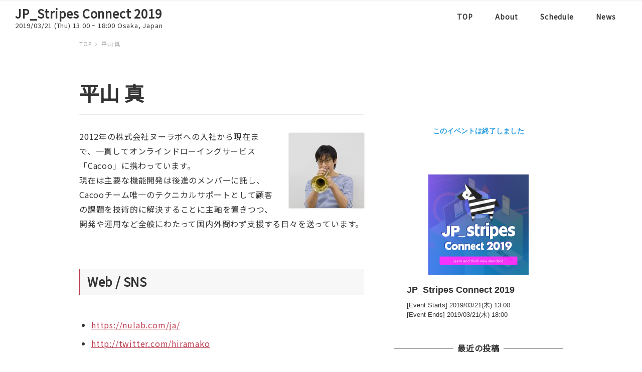

--- FILE ---
content_type: text/html
request_url: https://connect2019.jpstripes.com/speaker/%E5%B9%B3%E5%B1%B1-%E7%9C%9F/
body_size: 19152
content:
<!DOCTYPE html>
<html lang="ja" prefix="og: http://ogp.me/ns#" data-sticky-footer="true">
<head>
	<title>平山 真 - JP_Stripes Connect 2019</title>
		<meta charset="UTF-8">
		<meta name="viewport" content="width=device-width, initial-scale=1, minimum-scale=1, viewport-fit=cover">
		<link rel="profile" href="http://gmpg.org/xfn/11">
				
<!-- This site is optimized with the Yoast SEO plugin v9.6 - https://yoast.com/wordpress/plugins/seo/ -->
<link rel="canonical" href="https://connect2019.jpstripes.com/speaker/%e5%b9%b3%e5%b1%b1-%e7%9c%9f/" />
<meta property="og:locale" content="ja_JP" />
<meta property="og:type" content="article" />
<meta property="og:title" content="平山 真 - JP_Stripes Connect 2019" />
<meta property="og:description" content="2012年の株式会社ヌーラボへの入社から現在まで、 &hellip;" />
<meta property="og:url" content="https://connect2019.jpstripes.com/speaker/%e5%b9%b3%e5%b1%b1-%e7%9c%9f/" />
<meta property="og:site_name" content="JP_Stripes Connect 2019" />
<meta property="og:image" content="https://connect2019.jpstripes.com/wp-content/uploads/2019/02/hirayama-Makoto-Hirayama-150x150.jpg" />
<meta property="og:image:secure_url" content="https://connect2019.jpstripes.com/wp-content/uploads/2019/02/hirayama-Makoto-Hirayama-150x150.jpg" />
<meta name="twitter:card" content="summary_large_image" />
<meta name="twitter:description" content="2012年の株式会社ヌーラボへの入社から現在まで、 [&hellip;]" />
<meta name="twitter:title" content="平山 真 - JP_Stripes Connect 2019" />
<meta name="twitter:image" content="https://connect2019.jpstripes.com/wp-content/uploads/2019/02/hirayama-Makoto-Hirayama-150x150.jpg" />
<!-- / Yoast SEO plugin. -->

<link rel='dns-prefetch' href='//connect2019.jpstripes.com' />
<link rel='dns-prefetch' href='//cdnjs.cloudflare.com' />
<link rel='dns-prefetch' href='//fonts.googleapis.com' />
<link rel='dns-prefetch' href='//use.fontawesome.com' />
<link rel='dns-prefetch' href='//s.w.org' />
<link crossorigin="anonymous" rel='stylesheet' id='noto-sans-jp-css'  href='https://fonts.googleapis.com/css?family=Noto+Sans+JP&subset=japanese&ver=4.4.43' type='text/css' media='all' />
<link rel='stylesheet' id='wp-block-library-css'  href='/wp-content/plugins/gutenberg/build/block-library/style.css?ver=1550719148' type='text/css' media='all' />
<link rel='stylesheet' id='uagb-block-css-css'  href='/wp-content/plugins/ultimate-addons-for-gutenberg/dist/blocks.style.build.css?ver=5.1.1' type='text/css' media='all' />
<link rel='stylesheet' id='uagb-fontawesome-css-css'  href='https://use.fontawesome.com/releases/v5.6.0/css/all.css?ver=5.1.1' type='text/css' media='all' />
<link rel='stylesheet' id='uagb-slick-css-css'  href='/wp-content/plugins/ultimate-addons-for-gutenberg/assets/css/slick.css?ver=5.1.1' type='text/css' media='all' />
<link rel='stylesheet' id='fest-ultra-addons-gutenberg-styles-css'  href='/wp-content/plugins/ultra-blocks-free-by-fest/style.css?ver=5.1.1' type='text/css' media='all' />
<link rel='stylesheet' id='wcb_shortcodes-css'  href='/wp-content/plugins/wc-post-types/css/shortcodes.css?ver=2' type='text/css' media='all' />
<link rel='stylesheet' id='snow-monkey-blocks-css'  href='/wp-content/plugins/snow-monkey-blocks/dist/css/blocks.min.css?ver=1550719160' type='text/css' media='all' />
<link rel='stylesheet' id='wp-like-me-box-css'  href='/wp-content/themes/snow-monkey/vendor/inc2734/wp-like-me-box/src/assets/css/wp-like-me-box.min.css?ver=1546855298' type='text/css' media='all' />
<link rel='stylesheet' id='wp-oembed-blog-card-css'  href='/wp-content/themes/snow-monkey/vendor/inc2734/wp-oembed-blog-card/src/assets/css/wp-oembed-blog-card.min.css?ver=1546855297' type='text/css' media='all' />
<link rel='stylesheet' id='wp-share-buttons-css'  href='/wp-content/themes/snow-monkey/vendor/inc2734/wp-share-buttons/src/assets/css/wp-share-buttons.min.css?ver=1546855294' type='text/css' media='all' />
<link rel='stylesheet' id='wp-awesome-widgets-css'  href='/wp-content/themes/snow-monkey/vendor/inc2734/wp-awesome-widgets/src/assets/css/wp-awesome-widgets.min.css?ver=1546855312' type='text/css' media='all' />
<link rel='stylesheet' id='wp-pure-css-gallery-css'  href='/wp-content/themes/snow-monkey/vendor/inc2734/wp-pure-css-gallery/src/assets/css/wp-pure-css-gallery.min.css?ver=1546855296' type='text/css' media='all' />
<link rel='stylesheet' id='snow-monkey-css'  href='/wp-content/themes/snow-monkey/assets/css/style.min.css?ver=1546855327' type='text/css' media='all' />
<link rel='stylesheet' id='snow-monkey-snow-monkey-blocks-css'  href='/wp-content/themes/snow-monkey/assets/css/dependency/snow-monkey-blocks/style.min.css?ver=1546855328' type='text/css' media='all' />
<script type='text/javascript' src='/wp-includes/js/jquery/jquery.js?ver=1.12.4'></script>
<script type='text/javascript' src='/wp-includes/js/jquery/jquery-migrate.min.js?ver=1.4.1'></script>
<script type='text/javascript'>
/* <![CDATA[ */
var ubhelper = {"images":"https:\/\/connect2019.jpstripes.com\/wp-content\/plugins\/ultra-blocks-free-by-fest\/images","domain":"fest-ultra-addons-gutenberg","fontsURL":"https:\/\/connect2019.jpstripes.com\/wp-content\/plugins\/ultra-blocks-free-by-fest\/fonts","icons":{"editor":{"font":"<path d=\"M6,13.24,4.87,17H2.39L6.62,3.79H9.69L14,17H11.39L10.2,13.24Zm3.78-1.82-1-3.25c-.25-.8-.47-1.7-.67-2.47H8c-.2.76-.39,1.68-.63,2.47l-1,3.25Z\"\/><polygon points=\"16.53 19.1 18.7 13.75 14.36 13.75 16.53 19.1\"\/>","fontSize":"<path d=\"M3.89,13.24,2.76,17H.27L4.5,3.79H7.57L11.86,17H9.28L8.08,13.24Zm3.78-1.82-1-3.25c-.25-.8-.47-1.7-.67-2.47h0c-.2.76-.39,1.68-.63,2.47l-1,3.25Z\"\/><path d=\"M14.54,14.41l-.76,2.49H12.13l2.82-8.79h2l2.86,8.79H18.13l-.8-2.49Zm2.52-1.21L16.37,11c-.17-.53-.31-1.13-.44-1.64h0c-.13.51-.26,1.12-.42,1.64l-.68,2.17Z\"\/>","pluginSidebar":"<path d=\"M4.82,15.54a4.89,4.89,0,0,1-1.9-.34,3.55,3.55,0,0,1-1.32-.93,3.78,3.78,0,0,1-.77-1.39,5.84,5.84,0,0,1-.25-1.74v-7H2.15V11a3.38,3.38,0,0,0,.74,2.43,2.58,2.58,0,0,0,1.93.76A3,3,0,0,0,5.91,14a2.16,2.16,0,0,0,.85-.57,2.63,2.63,0,0,0,.55-1A4.76,4.76,0,0,0,7.5,11V4.13H9.06v7a5.84,5.84,0,0,1-.25,1.74A3.72,3.72,0,0,1,8,14.27a3.64,3.64,0,0,1-1.32.93A4.82,4.82,0,0,1,4.82,15.54Z\" fill=\"#231f20\"\/><path d=\"M14.76,15.39l-.73,0-.79,0-.78-.08a6,6,0,0,1-.71-.13V4.3a6,6,0,0,1,.71-.13l.78-.08L14,4l.72,0a10.71,10.71,0,0,1,1.81.15A4.57,4.57,0,0,1,18,4.66a2.66,2.66,0,0,1,1,.91A2.55,2.55,0,0,1,19.35,7a2.46,2.46,0,0,1-.44,1.51,2.61,2.61,0,0,1-1.16.88,3.37,3.37,0,0,1,1.56.92A2.52,2.52,0,0,1,19.9,12a2.85,2.85,0,0,1-1.23,2.52A7,7,0,0,1,14.76,15.39ZM13.29,8.84h1.64A7,7,0,0,0,16,8.76a2.69,2.69,0,0,0,.89-.29,1.64,1.64,0,0,0,.6-.55,1.55,1.55,0,0,0,.22-.85,1.42,1.42,0,0,0-.22-.81,1.64,1.64,0,0,0-.62-.53,3.36,3.36,0,0,0-.93-.3,6.3,6.3,0,0,0-1.13-.1l-.93,0-.61,0Zm0,1.26V14l.42,0,.49,0h.65A9.2,9.2,0,0,0,16.17,14a3.68,3.68,0,0,0,1.09-.31,1.92,1.92,0,0,0,.75-.63,1.73,1.73,0,0,0,.28-1,1.89,1.89,0,0,0-.21-.93,1.55,1.55,0,0,0-.6-.6,2.9,2.9,0,0,0-.94-.32,7.08,7.08,0,0,0-1.22-.1Z\" fill=\"#231f20\"\/>","textColor":"<path d=\"M6.59,5.8H2.83v-2h10v2H9V17H6.59Z\"\/><path d=\"M18.54,5.88a2.21,2.21,0,0,1-4.42,0c0-1.22,1.73-2.32,2.21-4.57C16.84,3.56,18.54,4.66,18.54,5.88Z\"\/>"},"AccordionIcon":"<path d=\"M20.087,16.344l0,3.767l-20,0l0,-3.767l20,0Zm0,-1.177l-20,0l0,-10.127l20,0l0,10.127Zm-1.177,-6.361l-17.646,0l0,4.882l17.646,0l0,-4.882Zm1.177,-8.695l0,3.751l-20,0l0,-3.751l20,0Z\"\/>","AuthorIcon":"<rect id=\"AuthorIcon\" x=\"-0.043\" y=\"0.085\" width=\"20\" height=\"20\" style=\"fill:none;\"\/><path d=\"M19.949,19.637l-19.983,0c0.143,-2.364 2.004,-4.422 4.742,-5.593c1.526,0.944 3.324,1.489 5.249,1.489c1.925,0 3.724,-0.545 5.25,-1.489c2.738,1.171 4.599,3.229 4.742,5.593Zm-9.992,-19.104c2.76,0 5,2.866 5,6.396c0,3.53 -2.24,6.396 -5,6.396c-2.759,0 -5,-2.866 -5,-6.396c0,-3.53 2.241,-6.396 5,-6.396Z\"\/>","ButtonIcon":"<rect id=\"ButtonIcon\" x=\"0\" y=\"0.085\" width=\"20\" height=\"20\" style=\"fill:none;\"\/><clipPath id=\"_clip1\"><rect x=\"0\" y=\"0.085\" width=\"20\" height=\"20\"\/><\/clipPath><g clip-path=\"url(#_clip1)\"><path d=\"M20,13.788c0,0.669 -0.543,1.212 -1.212,1.212c-3.568,0 -14.008,0 -17.576,0c-0.669,0 -1.212,-0.543 -1.212,-1.212c0,-2.116 0,-6.46 0,-8.576c0,-0.669 0.543,-1.212 1.212,-1.212c3.568,0 14.008,0 17.576,0c0.669,0 1.212,0.543 1.212,1.212c0,2.116 0,6.46 0,8.576Z\"\/><\/g>","CompanyLogosIcon":"<rect id=\"CompanyLogosIcon\" x=\"0\" y=\"0.085\" width=\"20\" height=\"20\" style=\"fill:none;\"\/><clipPath id=\"_clip1\"><rect x=\"0\" y=\"0.085\" width=\"20\" height=\"20\"\/><\/clipPath><g clip-path=\"url(#_clip1)\"><path d=\"M8.641,10.896c0,0.954 -0.02,1.628 -0.058,2.025c-0.039,0.396 -0.16,0.759 -0.364,1.087c-0.204,0.328 -0.479,0.58 -0.826,0.756c-0.347,0.175 -0.752,0.263 -1.213,0.263c-0.438,0 -0.831,-0.083 -1.18,-0.249c-0.349,-0.166 -0.629,-0.415 -0.841,-0.747c-0.213,-0.332 -0.339,-0.693 -0.379,-1.084c-0.041,-0.39 -0.061,-1.074 -0.061,-2.051l0,-1.623c0,-0.953 0.019,-1.628 0.058,-2.024c0.039,-0.397 0.16,-0.759 0.364,-1.087c0.204,-0.328 0.479,-0.58 0.826,-0.756c0.347,-0.176 0.751,-0.264 1.213,-0.264c0.438,0 0.831,0.084 1.18,0.25c0.348,0.166 0.629,0.415 0.841,0.747c0.212,0.332 0.339,0.693 0.379,1.084c0.041,0.39 0.061,1.074 0.061,2.05l0,1.623Zm11.359,0c0,0.954 -0.019,1.628 -0.058,2.025c-0.039,0.396 -0.16,0.759 -0.364,1.087c-0.204,0.328 -0.479,0.58 -0.826,0.756c-0.347,0.175 -0.751,0.263 -1.213,0.263c-0.438,0 -0.831,-0.083 -1.18,-0.249c-0.348,-0.166 -0.629,-0.415 -0.841,-0.747c-0.212,-0.332 -0.339,-0.693 -0.379,-1.084c-0.04,-0.39 -0.061,-1.074 -0.061,-2.051l0,-1.623c0,-0.953 0.02,-1.628 0.058,-2.024c0.039,-0.397 0.16,-0.759 0.364,-1.087c0.204,-0.328 0.479,-0.58 0.826,-0.756c0.347,-0.176 0.752,-0.264 1.213,-0.264c0.438,0 0.831,0.084 1.18,0.25c0.349,0.166 0.629,0.415 0.841,0.747c0.213,0.332 0.339,0.693 0.379,1.084c0.041,0.39 0.061,1.074 0.061,2.05l0,1.623Zm-5.685,3.932l-1.337,0l-0.196,-0.68c-0.145,0.293 -0.328,0.513 -0.549,0.66c-0.221,0.146 -0.481,0.219 -0.781,0.219c-0.358,0 -0.692,-0.1 -1.004,-0.301c-0.312,-0.202 -0.549,-0.451 -0.71,-0.748c-0.162,-0.296 -0.263,-0.608 -0.304,-0.934c-0.04,-0.326 -0.061,-0.816 -0.061,-1.468l0,-2.818c0,-0.907 0.043,-1.565 0.127,-1.975c0.084,-0.41 0.326,-0.786 0.725,-1.128c0.399,-0.342 0.915,-0.513 1.549,-0.513c0.623,0 1.14,0.149 1.551,0.446c0.411,0.297 0.679,0.649 0.803,1.057c0.125,0.409 0.187,1.001 0.187,1.779l0,0.41l-2.127,0l0,-0.861c0,-0.543 -0.02,-0.883 -0.061,-1.02c-0.04,-0.137 -0.136,-0.205 -0.288,-0.205c-0.131,0 -0.22,0.059 -0.267,0.176c-0.048,0.117 -0.071,0.418 -0.071,0.902l0,4.553c0,0.426 0.023,0.706 0.071,0.841c0.047,0.134 0.141,0.202 0.282,0.202c0.155,0 0.261,-0.076 0.316,-0.229c0.056,-0.152 0.084,-0.449 0.084,-0.89l0,-1.125l-0.43,0l0,-1.442l2.491,0l0,5.092Zm-12.188,-1.898l1.294,0l0,1.898l-3.421,0l0,-9.486l2.127,0l0,7.588Zm4.386,-5.151c0,-0.441 -0.021,-0.723 -0.063,-0.846c-0.042,-0.124 -0.129,-0.185 -0.26,-0.185c-0.111,0 -0.196,0.05 -0.255,0.149c-0.059,0.1 -0.089,0.394 -0.089,0.882l0,4.43c0,0.551 0.02,0.891 0.058,1.019c0.039,0.129 0.129,0.194 0.271,0.194c0.145,0 0.237,-0.074 0.278,-0.223c0.04,-0.148 0.06,-0.502 0.06,-1.06l0,-4.36Zm11.36,0c0,-0.441 -0.021,-0.723 -0.064,-0.846c-0.042,-0.124 -0.128,-0.185 -0.26,-0.185c-0.111,0 -0.196,0.05 -0.255,0.149c-0.059,0.1 -0.088,0.394 -0.088,0.882l0,4.43c0,0.551 0.019,0.891 0.058,1.019c0.039,0.129 0.129,0.194 0.27,0.194c0.145,0 0.238,-0.074 0.278,-0.223c0.04,-0.148 0.061,-0.502 0.061,-1.06l0,-4.36Z\" style=\"fill-rule:nonzero;\"\/><\/g>","CountdownIcon":"<rect id=\"CountdownIcon\" x=\"0\" y=\"0.085\" width=\"20\" height=\"20\" style=\"fill:none;\"\/><path d=\"M11,20.085l-2,0l0,-1.558c-3.893,-0.458 -6.985,-3.549 -7.442,-7.442l-1.558,0l0,-2l1.558,0c0.457,-3.893 3.549,-6.985 7.442,-7.442l0,-1.558l2,0l0,1.558c1.946,0.229 3.693,1.116 5.009,2.433l-0.751,0.751c-1.124,-1.124 -2.605,-1.89 -4.258,-2.113l0,1.454c2.511,0.422 4.495,2.406 4.917,4.917l4.083,0l0,2l-1.558,0c-0.458,3.893 -3.549,6.985 -7.442,7.442l0,1.558Zm6.371,-9l-1.454,0c-0.422,2.511 -2.406,4.495 -4.917,4.917l0,1.454c3.306,-0.445 5.926,-3.065 6.371,-6.371Zm-13.288,0l-1.454,0c0.445,3.306 3.065,5.926 6.371,6.371l0,-1.454c-2.511,-0.422 -4.495,-2.406 -4.917,-4.917Zm5.355,-0.538c0.534,0 0.926,0.085 1.174,0.256c0.249,0.17 0.373,0.423 0.373,0.756c0,0.616 -0.419,0.924 -1.258,0.924c-0.356,0 -0.662,-0.053 -0.918,-0.161c-0.256,-0.108 -0.484,-0.265 -0.684,-0.473l-0.957,1.269c0.638,0.66 1.52,0.99 2.648,0.99c0.46,0 0.876,-0.054 1.247,-0.161c0.371,-0.108 0.688,-0.26 0.951,-0.457c0.264,-0.196 0.466,-0.434 0.607,-0.712c0.141,-0.278 0.211,-0.591 0.211,-0.94c0,-0.26 -0.037,-0.503 -0.111,-0.729c-0.074,-0.226 -0.18,-0.427 -0.317,-0.601c-0.137,-0.174 -0.303,-0.319 -0.495,-0.434c-0.193,-0.115 -0.405,-0.195 -0.635,-0.24c0.208,-0.037 0.399,-0.109 0.574,-0.217c0.174,-0.107 0.324,-0.242 0.45,-0.406c0.126,-0.163 0.225,-0.345 0.295,-0.545c0.071,-0.201 0.106,-0.412 0.106,-0.635c0,-0.296 -0.063,-0.565 -0.189,-0.806c-0.127,-0.241 -0.305,-0.449 -0.535,-0.624c-0.23,-0.174 -0.508,-0.308 -0.834,-0.4c-0.327,-0.093 -0.687,-0.139 -1.08,-0.139c-0.297,0 -0.586,0.026 -0.868,0.077c-0.282,0.052 -0.545,0.125 -0.79,0.217c-0.245,0.093 -0.464,0.206 -0.657,0.34c-0.193,0.133 -0.349,0.278 -0.467,0.434l1.124,1.291c0.17,-0.267 0.38,-0.473 0.629,-0.618c0.248,-0.144 0.525,-0.217 0.829,-0.217c0.282,0 0.508,0.063 0.679,0.189c0.17,0.127 0.256,0.312 0.256,0.557c0,0.282 -0.117,0.508 -0.351,0.679c-0.233,0.171 -0.558,0.256 -0.974,0.256l-0.367,0l0,1.28l0.334,0Zm-0.438,-6.379l0,-1.454c-3.306,0.445 -5.926,3.065 -6.371,6.371l1.454,0c0.422,-2.511 2.406,-4.495 4.917,-4.917Z\"\/>","ExpanderIcon":"<path d=\"M20,0l-20,0l0,8.323l10.85,0l4.51,-4.447l-2.478,0l0,-1.172l4.492,0l0,4.492l-1.172,0l0,-2.505l-4.525,4.463l0,10.846l8.323,0l0,-20Z\" style=\"fill-rule:nonzero;\"\/>","FeatureListIcon":"<rect id=\"FeatureListIcon\" x=\"0.057\" y=\"0.085\" width=\"20\" height=\"20\" style=\"fill:none;\"\/><clipPath id=\"_clip1\"><rect x=\"0.057\" y=\"0.085\" width=\"20\" height=\"20\"\/><\/clipPath><g clip-path=\"url(#_clip1)\"><path d=\"M4.671,13.585l1.329,1.329l-3.323,3.323l-2.62,-2.621l1.366,-1.367l1.329,1.33l1.919,-1.994Zm15.244,4.652l-14.266,0l3,-3l11.266,0l0,3Zm-15.244,-10.478l1.329,1.329l-3.323,3.323l-2.62,-2.621l1.366,-1.367l1.329,1.33l1.919,-1.994Zm15.244,4.652l-14.266,0l3,-3l11.266,0l0,3Zm-15.244,-10.478l1.329,1.329l-3.323,3.323l-2.62,-2.621l1.366,-1.366l1.329,1.329l1.919,-1.994Zm15.244,4.652l-14.266,0l3,-3l11.266,0l0,3Z\"\/><\/g>","FlipBoxIcon":"<rect id=\"FlipBoxIcon\" x=\"0\" y=\"0.014\" width=\"20\" height=\"20\" style=\"fill:none;\"\/><clipPath id=\"_clip1\"><rect x=\"0\" y=\"0.014\" width=\"20\" height=\"20\"\/><\/clipPath><g clip-path=\"url(#_clip1)\"><path d=\"M15.79,3.261l1.651,0l0,13.854l-8.282,0l-6.685,2.956l0,-14.111l0.638,-0.282l0,-2.304l5.21,0l7.468,-3.303l0,3.19Zm-12.109,3.391l-0.087,11.737l5.977,-2.644l0,-11.698l-5.89,2.605Zm11.427,-3.278l0,-1.768l-3.997,1.768l3.997,0Z\"\/><\/g>","GifIcon":"<rect id=\"GifIcon\" x=\"0.027\" y=\"0.111\" width=\"20\" height=\"20\" style=\"fill:none;\"\/><path d=\"M17.762,7.265l-0.48,0l0,-2.317c0,-0.015 -0.003,-0.029 -0.005,-0.044c0,-0.092 -0.03,-0.183 -0.093,-0.254l-3.856,-4.405c-0.001,-0.001 -0.002,-0.002 -0.003,-0.003c-0.023,-0.025 -0.05,-0.047 -0.078,-0.065c-0.008,-0.006 -0.017,-0.011 -0.025,-0.016c-0.025,-0.013 -0.051,-0.024 -0.078,-0.032c-0.007,-0.002 -0.014,-0.005 -0.021,-0.007c-0.029,-0.007 -0.059,-0.011 -0.09,-0.011l-9.477,0c-0.433,0 -0.784,0.352 -0.784,0.784l0,6.37l-0.48,0c-0.619,0 -1.121,0.501 -1.121,1.121l0,5.829c0,0.619 0.502,1.121 1.121,1.121l0.48,0l0,3.991c0,0.432 0.351,0.784 0.784,0.784l12.941,0c0.433,0 0.785,-0.352 0.785,-0.784l0,-3.991l0.48,0c0.619,0 1.121,-0.502 1.121,-1.121l0,-5.829c0,-0.619 -0.502,-1.121 -1.121,-1.121Zm-1.265,11.849l-12.941,0l0,-3.778l12.941,0l0,3.778l0,0Zm-9.432,-5.822c0.304,0 0.548,-0.035 0.652,-0.087l0,-1.225l-0.904,0l0,-1.034l2.181,0l0,3.085c-0.408,0.139 -1.182,0.33 -1.955,0.33c-1.069,0 -1.842,-0.27 -2.381,-0.791c-0.539,-0.504 -0.834,-1.269 -0.825,-2.128c0.008,-1.947 1.425,-3.059 3.345,-3.059c0.756,0 1.338,0.148 1.625,0.287l-0.278,1.06c-0.322,-0.139 -0.722,-0.252 -1.365,-0.252c-1.103,0 -1.937,0.625 -1.937,1.894c0,1.208 0.756,1.92 1.842,1.92Zm2.964,1.008l0,-5.856l1.329,0l0,5.856l-1.329,0Zm5.908,-3.432l0,1.077l-2.102,0l0,2.355l-1.33,0l0,-5.856l3.58,0l0,1.086l-2.25,0l0,1.338l2.102,0l0,0Zm0.56,-3.603l-12.941,0l0,-6.37l9.085,0l0,4.013c0,0.217 0.176,0.392 0.392,0.392l3.464,0l0,1.965l0,0Z\" style=\"fill-rule:nonzero;\"\/>","GoogleMapsIcon":"<rect id=\"GoogleMapsIcon\" x=\"0\" y=\"0\" width=\"20\" height=\"20\" style=\"fill:none;\"\/><clipPath id=\"_clip1\"><rect x=\"0\" y=\"0\" width=\"20\" height=\"20\"\/><\/clipPath><g clip-path=\"url(#_clip1)\"><path d=\"M10.486,19.668c-0.181,0.445 -0.807,0.441 -0.988,-0.003c-2.012,-4.926 -6.065,-6.276 -6.839,-10.665c-0.763,-4.32 2.233,-8.554 6.609,-8.965c4.448,-0.422 8.192,3.062 8.192,7.418c0,5.686 -4.742,6.75 -6.974,12.215Zm3.451,-12.219c0,-2.173 -1.765,-3.934 -3.942,-3.934c-2.176,0 -3.941,1.761 -3.941,3.934c0,2.174 1.765,3.935 3.941,3.935c2.177,0.003 3.942,-1.758 3.942,-3.935Z\" style=\"fill-rule:nonzero;\"\/><\/g>","HeadingIcon":"<path d=\"M16.882,20.085l-2.724,0l0,-9.181l-8.401,0l0,9.181l-2.724,0l0,-20l2.724,0l0,8.462l8.401,0l0,-8.462l2.724,0l0,20Z\" style=\"fill-rule:nonzero;\"\/>","IHoverIcon":"<rect id=\"IHoverIcon\" x=\"0\" y=\"0.014\" width=\"20\" height=\"20\" style=\"fill:none;\"\/><path d=\"M0,0.867l8.925,0l0,18.524l-8.925,0l0,-18.524Zm10,0.77l9.609,0l0,16.631l-1.621,0l-7.988,0l0,-1.621l7.988,0l0,-13.389l-7.988,0l0,-1.621Zm6.231,6.566l-2.362,1.364l2.726,4.721l-1.403,0.81l-2.726,-4.721l-2.376,1.372l0.086,-6.942l6.055,3.396Z\"\/>","InteractiveBannerIcon":"<rect id=\"InteractiveBannerIcon\" x=\"0\" y=\"0\" width=\"20\" height=\"20\" style=\"fill:none;\"\/><clipPath id=\"_clip1\"><rect x=\"0\" y=\"0\" width=\"20\" height=\"20\"\/><\/clipPath><g clip-path=\"url(#_clip1)\"><path d=\"M20,17.439l0,1.538l-20,0l0,-0.385l0,-17.184l0,-0.385l20,0l0,16.416Zm-14.213,-14.878l-4.249,0l0,14.878l4.249,0l-3.479,-7.439l3.479,-7.439Zm12.073,10.131l-10.298,0l0,1.539l10.298,0l0,-1.539Zm-2.059,-3.461l-8.239,0l0,1.538l8.239,0l0,-1.538Zm2.059,-3.462l-10.298,0l0,1.539l10.298,0l0,-1.539Z\"\/><\/g>","ListIcon":"<rect id=\"ListIcon\" x=\"0\" y=\"0.085\" width=\"20\" height=\"20\" style=\"fill:none;\"\/><clipPath id=\"_clip1\"><rect x=\"0\" y=\"0.085\" width=\"20\" height=\"20\"\/><\/clipPath><g clip-path=\"url(#_clip1)\"><path d=\"M3,13.585l0,3l-3,0l0,-3l3,0Zm16.915,0l0,3l-14.915,0l0,-3l14.915,0Zm-16.915,-5l0,3l-3,0l0,-3l3,0Zm16.915,0l0,3l-14.915,0l0,-3l14.915,0Zm-16.915,-5l0,3l-3,0l0,-3l3,0Zm16.915,0l0,3l-14.915,0l0,-3l14.915,0Z\"\/><\/g>","ParagraphIcon":"<rect id=\"ParagraphIcon\" x=\"0\" y=\"0.085\" width=\"20\" height=\"20\" style=\"fill:none;\"\/><path d=\"M16.012,10.703c0,0.408 -0.205,0.744 -0.613,1.006c-0.409,0.262 -0.931,0.394 -1.567,0.394l-7.181,0l0,7.758l-2.705,0l0,-19.552l9.886,0c0.636,0 1.158,0.129 1.567,0.387c0.408,0.258 0.613,0.592 0.613,1l0,9.007Zm-2.705,-2.15l0,-4.968l-6.656,0l0,4.968l6.656,0Z\" style=\"fill-rule:nonzero;\"\/>","PricingIcon":"<rect id=\"PricingIcon\" x=\"0\" y=\"0\" width=\"20\" height=\"20\" style=\"fill:none;\"\/><path id=\"m94ma\" d=\"M10.411,9.61c2.204,0.201 3.915,2.066 3.927,4.279c-0.012,2.214 -1.723,4.079 -3.927,4.28l0,0.839c0,0.454 -0.374,0.827 -0.827,0.827c-0.454,0 -0.827,-0.373 -0.827,-0.827l0,-1.001c-1.823,-0.537 -3.086,-2.218 -3.095,-4.118c0,-0.451 0.37,-0.821 0.827,-0.821c0.457,0 0.827,0.37 0.827,0.821c0.003,0.994 0.562,1.907 1.446,2.36l0,-5.205c-1.824,-0.535 -3.09,-2.217 -3.1,-4.118c0,-1.943 1.307,-3.592 3.1,-4.124l0,-1.816c0,-0.457 0.37,-0.821 0.827,-0.821c0.457,0 0.822,0.364 0.822,0.821l0,1.66c2.204,0.202 3.915,2.066 3.927,4.28c0,0.451 -0.37,0.815 -0.827,0.815c-0.457,0 -0.827,-0.364 -0.827,-0.815c0,-1.33 -0.984,-2.429 -2.273,-2.632l0,5.316Zm-1.857,-4.818c-0.688,0.434 -1.157,1.307 -1.157,2.313c0,1.007 0.469,1.88 1.157,2.314l0,-4.627Zm1.735,11.567c1.307,-0.197 2.314,-1.29 2.314,-2.603c-0.023,-1.314 -1.011,-2.426 -2.314,-2.602l0,5.205Z\" style=\"fill-rule:nonzero;\"\/>","QuoteIcon":"<rect id=\"QuoteIcon\" x=\"0\" y=\"0.085\" width=\"20\" height=\"20\" style=\"fill:none;\"\/><path d=\"M9.5,16.085l-6,0c0,0 0,-2.748 0,-4.525c0,-0.962 0.283,-1.903 0.814,-2.706c0.792,-1.197 1.972,-2.983 2.652,-4.01c0.3,-0.454 0.901,-0.596 1.373,-0.324c0,0 0,0 0,0c0.493,0.285 0.662,0.916 0.378,1.409l-2.4,4.156l3.183,0l0,6Zm7,0l-6,0c0,0 0,-2.748 0,-4.525c0,-0.962 0.283,-1.903 0.814,-2.706c0.792,-1.197 1.972,-2.983 2.652,-4.01c0.3,-0.454 0.901,-0.596 1.373,-0.324c0,0 0,0 0,0c0.493,0.285 0.662,0.916 0.378,1.409l-2.4,4.156l3.183,0l0,6Z\"\/>","ReadingDurationIcon":"<rect id=\"ReadingDurationIcon\" x=\"0.027\" y=\"0.111\" width=\"20\" height=\"20\" style=\"fill:none;\"\/><clipPath id=\"_clip1\"><rect x=\"0.027\" y=\"0.111\" width=\"20\" height=\"20\"\/><\/clipPath><g clip-path=\"url(#_clip1)\"><g><path d=\"M14.126,0.111c0.17,0 0.328,0.089 0.415,0.235c0.089,0.145 0.094,0.326 0.014,0.477l-0.747,1.42l0.842,1.707c0.002,0.018 0,1.453 0,1.453l0,5.159c2.585,0.058 4.671,2.174 4.67,4.772c0,2.634 -2.142,4.777 -4.777,4.777c-1.347,0 -2.562,-0.562 -3.431,-1.461l-7.081,0l0,-14.753l9.539,0l-0.741,-1.433c-0.073,-0.141 -0.072,-0.308 0.002,-0.449l0.491,-0.933l-11.618,0l0,2.815l1.372,0l0,14.753l-2.331,0l-0.012,-18.054c0,-0.268 0.218,-0.485 0.486,-0.485l12.907,0Zm3.49,16.133c0.085,-0.289 0.131,-0.594 0.131,-0.91c0,-1.766 -1.437,-3.204 -3.203,-3.204c-1.767,0 -3.204,1.438 -3.204,3.204c0,1.766 1.437,3.203 3.204,3.203c1.394,0 2.583,-0.896 3.022,-2.142l-2.976,0l0,-3.548l1.079,0l0,2.47l1.947,0l0,0.927Z\" style=\"fill-rule:nonzero;\"\/><\/g><\/g>","ReviewsIcon":"<rect id=\"ReviewsIcon\" x=\"0\" y=\"0.085\" width=\"20\" height=\"20\" style=\"fill:none;\"\/><clipPath id=\"_clip1\"><rect x=\"0\" y=\"0.085\" width=\"20\" height=\"20\"\/><\/clipPath><g clip-path=\"url(#_clip1)\"><path d=\"M19.858,0.706l0,13.379l-10.425,0l-5.461,5.735l0.038,-5.735l-4.01,0l0,-13.379l19.858,0Zm-9.929,1.676l1.226,3.712l3.968,0l-3.21,2.295l1.226,3.712l-3.21,-2.294l-3.21,2.294l1.226,-3.712l-3.21,-2.295l3.968,0l1.226,-3.712Z\"\/><\/g>","SpacerIcon":"<rect id=\"SpacerIcon\" x=\"0.027\" y=\"0.111\" width=\"20\" height=\"20\" style=\"fill:none;\"\/><clipPath id=\"_clip1\"><rect x=\"0.027\" y=\"0.111\" width=\"20\" height=\"20\"\/><\/clipPath><g clip-path=\"url(#_clip1)\"><path d=\"M0.027,16.903l20,0l0,3.208l-20,0l0,-3.208Zm5.991,-8.877l3.767,-4.707l-9.758,0l0,-3.208l20,0l0,3.208l-9.758,0l3.767,4.707l-2.809,0l0,4.17l2.809,0l-3.767,4.707l-0.484,0l-3.767,-4.707l2.808,0l0,-4.17l-2.808,0Z\"\/><\/g>","StatsCounterIcon":"<rect id=\"StatsCounterIcon\" x=\"0\" y=\"0.014\" width=\"20\" height=\"20\" style=\"fill:none;\"\/><path d=\"M13.301,18.674l-13.194,0l0,-1.285l13.194,0l0,1.285Zm2.854,-5.148l-2.469,0l0.105,-5.036l5.351,0l0,1.598l-3.092,0l0,1.698c0.387,-0.457 0.885,-0.685 1.494,-0.685c0.687,0 1.206,0.192 1.558,0.577c0.352,0.385 0.528,1.124 0.528,2.219l0,1.426c0,0.707 -0.034,1.227 -0.102,1.558c-0.068,0.331 -0.213,0.638 -0.435,0.92c-0.222,0.282 -0.532,0.498 -0.929,0.648c-0.397,0.15 -0.882,0.225 -1.454,0.225c-0.642,0 -1.207,-0.112 -1.697,-0.336c-0.49,-0.224 -0.838,-0.559 -1.043,-1.003c-0.206,-0.445 -0.309,-1.132 -0.309,-2.062l0,-0.543l2.494,0l0,0.623c0,0.646 0.022,1.105 0.068,1.377c0.045,0.271 0.201,0.407 0.469,0.407c0.123,0 0.223,-0.039 0.299,-0.117c0.076,-0.078 0.117,-0.163 0.124,-0.253c0.006,-0.091 0.013,-0.484 0.021,-1.179l0,-1.981c0,-0.375 -0.039,-0.63 -0.117,-0.766c-0.078,-0.136 -0.208,-0.203 -0.389,-0.203c-0.115,0 -0.212,0.035 -0.29,0.105c-0.078,0.069 -0.129,0.145 -0.151,0.225c-0.023,0.08 -0.034,0.266 -0.034,0.558Zm-10.166,-5.126l0,3.333c0,0.757 -0.041,1.309 -0.124,1.654c-0.082,0.346 -0.253,0.669 -0.512,0.969c-0.259,0.301 -0.572,0.517 -0.938,0.648c-0.366,0.132 -0.776,0.198 -1.228,0.198c-0.597,0 -1.093,-0.069 -1.488,-0.207c-0.395,-0.138 -0.71,-0.353 -0.944,-0.645c-0.235,-0.292 -0.402,-0.6 -0.5,-0.923c-0.099,-0.323 -0.148,-0.836 -0.148,-1.54l0,-3.487c0,-0.918 0.079,-1.605 0.237,-2.062c0.159,-0.456 0.473,-0.823 0.945,-1.098c0.471,-0.276 1.042,-0.414 1.712,-0.414c0.548,0 1.037,0.096 1.469,0.287c0.433,0.191 0.756,0.425 0.97,0.701c0.213,0.275 0.359,0.586 0.435,0.932c0.076,0.345 0.114,0.897 0.114,1.654Zm6.777,0l0,3.333c0,0.757 -0.041,1.309 -0.123,1.654c-0.083,0.346 -0.253,0.669 -0.513,0.969c-0.259,0.301 -0.572,0.517 -0.938,0.648c-0.366,0.132 -0.776,0.198 -1.228,0.198c-0.597,0 -1.093,-0.069 -1.488,-0.207c-0.395,-0.138 -0.71,-0.353 -0.944,-0.645c-0.235,-0.292 -0.401,-0.6 -0.5,-0.923c-0.099,-0.323 -0.148,-0.836 -0.148,-1.54l0,-3.487c0,-0.918 0.079,-1.605 0.237,-2.062c0.159,-0.456 0.474,-0.823 0.945,-1.098c0.471,-0.276 1.042,-0.414 1.713,-0.414c0.547,0 1.037,0.096 1.469,0.287c0.432,0.191 0.755,0.425 0.969,0.701c0.214,0.275 0.359,0.586 0.435,0.932c0.076,0.345 0.114,0.897 0.114,1.654Zm-9.271,-0.84c0,-0.53 -0.026,-0.863 -0.077,-0.996c-0.051,-0.134 -0.172,-0.201 -0.361,-0.201c-0.185,0 -0.308,0.071 -0.367,0.213c-0.06,0.142 -0.09,0.47 -0.09,0.984l0,4.877c0,0.58 0.028,0.93 0.084,1.049c0.055,0.119 0.175,0.179 0.361,0.179c0.185,0 0.306,-0.07 0.364,-0.21c0.057,-0.14 0.086,-0.455 0.086,-0.944l0,-4.951Zm6.777,0c0,-0.53 -0.025,-0.863 -0.077,-0.996c-0.051,-0.134 -0.171,-0.201 -0.361,-0.201c-0.185,0 -0.307,0.071 -0.367,0.213c-0.06,0.142 -0.09,0.47 -0.09,0.984l0,4.877c0,0.58 0.028,0.93 0.084,1.049c0.055,0.119 0.176,0.179 0.361,0.179c0.185,0 0.306,-0.07 0.364,-0.21c0.058,-0.14 0.086,-0.455 0.086,-0.944l0,-4.951Zm8.845,0.039l-2.493,0l0,-1.759l-2.963,0l0,-1.704l0.918,-2.782l1.664,0l-0.721,2.782l1.102,0l0,-2.782l2.493,0l0,2.782l0.71,0l0,1.704l-0.71,0l0,1.759Zm-5.816,-4.958l-13.194,0l0,-1.287l13.194,0l0,1.287Z\" style=\"fill-rule:nonzero;\"\/>","TeamIcon":"<rect id=\"TeamIcon\" x=\"0\" y=\"0\" width=\"20\" height=\"20\" style=\"fill:none;\"\/><clipPath id=\"_clip1\"><rect x=\"0\" y=\"0\" width=\"20\" height=\"20\"\/><\/clipPath><g clip-path=\"url(#_clip1)\"><path id=\"adppa\" d=\"M17.449,12.353l-1.195,-0.465l0,-0.75c0.312,-0.22 0.757,-0.704 0.823,-1.741c0.279,-0.252 0.425,-0.757 0.425,-1.262c0,-0.199 -0.019,-0.478 -0.139,-0.73c-0.035,-0.077 -0.079,-0.148 -0.133,-0.213c0.199,-0.392 0.465,-1.029 0.253,-1.714c-0.306,-0.949 -1.528,-1.288 -2.478,-1.288c-0.837,0 -1.873,0.259 -2.325,0.956c-0.445,-0.02 -0.664,0.193 -0.784,0.366c-0.299,0.465 -0.086,1.135 0.093,1.627c-0.073,0.066 -0.132,0.159 -0.186,0.266c-0.119,0.239 -0.146,0.531 -0.146,0.724c0,0.511 0.146,1.023 0.439,1.275c0.066,1.03 0.511,1.514 0.823,1.727l0,0.757l-0.285,0.113c1.368,0.884 1.534,1.461 1.534,1.94l0,4.384l5.42,0c0.226,0 0.412,-0.2 0.412,-0.439l0,-3.945c0,-0.598 -0.731,-0.904 -2.551,-1.594l0,0.006Zm-11.943,-10.395c0.372,-0.153 0.778,-0.232 1.176,-0.266c0.299,-0.024 0.599,-0.022 0.897,0.007c0.317,0.025 0.63,0.092 0.93,0.199l0.146,0.053c0.116,0.044 0.229,0.095 0.339,0.153l0.04,0.027c0.365,0.212 0.65,0.491 0.817,0.823c0.058,0.116 0.103,0.239 0.132,0.366c0.032,0.122 0.054,0.246 0.067,0.372l0,0.511l-0.067,0.379c-0.064,0.266 -0.146,0.528 -0.245,0.784c0.08,0.069 0.147,0.153 0.199,0.245c0.095,0.165 0.153,0.349 0.173,0.538c0.017,0.184 0.01,0.369 -0.02,0.552l0,0.026c-0.02,0.109 -0.049,0.215 -0.087,0.319c-0.073,0.213 -0.179,0.399 -0.312,0.531l0,0.007l-0.113,0.093l-0.033,0.372l-0.02,0.113c-0.053,0.398 -0.153,0.724 -0.266,0.97c-0.114,0.261 -0.287,0.492 -0.504,0.677l0,1.209c0.975,0.411 1.928,0.872 2.856,1.382c0.956,0.544 1.727,1.109 1.727,1.541l0,4.384l-12.92,0c-0.232,0 -0.418,-0.193 -0.418,-0.439l0,-3.945c0.004,-0.055 0.017,-0.109 0.04,-0.16l0,-0.013c0.359,-0.857 3.082,-2.126 4.543,-2.75l0,-1.215c-0.153,-0.12 -0.345,-0.333 -0.505,-0.671l-0.006,0c-0.113,-0.246 -0.213,-0.572 -0.266,-0.97l-0.013,-0.113c-0.014,-0.12 -0.033,-0.239 -0.033,-0.372c-0.047,-0.033 -0.08,-0.06 -0.113,-0.1l-0.007,0c-0.126,-0.132 -0.233,-0.312 -0.312,-0.524c-0.033,-0.1 -0.06,-0.206 -0.08,-0.319l-0.007,-0.027c-0.037,-0.208 -0.037,-0.422 0,-0.631l0.02,-0.119l0.027,-0.067l0.033,-0.113l0.02,-0.033l0.067,-0.133c0.059,-0.099 0.139,-0.186 0.225,-0.252c-0.093,-0.226 -0.192,-0.478 -0.265,-0.744l-0.007,-0.02l-0.053,-0.232l-0.007,-0.054l-0.033,-0.199l0,-0.066c-0.007,-0.06 0,-0.12 0.007,-0.18l0,-0.066l0.033,-0.173l0.013,-0.06c0.037,-0.121 0.101,-0.232 0.186,-0.325l0.013,-0.02c0.093,-0.098 0.206,-0.173 0.333,-0.219l0.013,0c0.147,-0.042 0.299,-0.06 0.452,-0.053c0.039,-0.087 0.092,-0.153 0.152,-0.233c0.041,-0.058 0.086,-0.113 0.133,-0.166l0.06,-0.066l0.199,-0.173l0.033,-0.02c0.12,-0.086 0.246,-0.166 0.386,-0.232l0.206,-0.1l0.019,0Z\" style=\"fill-rule:nonzero;\"\/><\/g>","TemplaterIcon":"<rect id=\"TeamIcon\" x=\"0\" y=\"0\" width=\"20\" height=\"20\" style=\"fill:none;\"\/><clipPath id=\"_clip1\"><rect x=\"0\" y=\"0\" width=\"20\" height=\"20\"\/><\/clipPath><g clip-path=\"url(#_clip1)\"><path id=\"adppa\" d=\"M7.309,11.859c0.906,0 1.642,0.736 1.642,1.643l0,5.667c0,0.906 -0.736,1.642 -1.642,1.642l-5.667,0c-0.906,0 -1.642,-0.736 -1.642,-1.642l0,-5.667c0,-0.907 0.736,-1.643 1.642,-1.643l5.667,0Zm11.049,0c0.906,0 1.642,0.736 1.642,1.643l0,5.667c0,0.906 -0.736,1.642 -1.642,1.642l-5.667,0c-0.906,0 -1.642,-0.736 -1.642,-1.642l0,-5.667c0,-0.907 0.736,-1.643 1.642,-1.643l5.667,0Zm-11.049,-11.048c0.906,0 1.642,0.735 1.642,1.642l0,5.667c0,0.906 -0.736,1.642 -1.642,1.642l-5.667,0c-0.906,0 -1.642,-0.736 -1.642,-1.642l0,-5.667c0,-0.907 0.736,-1.642 1.642,-1.642l5.667,0Zm11.049,0c0.906,0 1.642,0.735 1.642,1.642l0,5.667c0,0.906 -0.736,1.642 -1.642,1.642l-5.667,0c-0.906,0 -1.642,-0.736 -1.642,-1.642l0,-5.667c0,-0.907 0.736,-1.642 1.642,-1.642l5.667,0Z\" style=\"fill-rule:nonzero;\"\/><\/g>","TextAndButtonIcon":"<rect id=\"TextAndButtonIcon\" x=\"0\" y=\"0.014\" width=\"20\" height=\"20\" style=\"fill:none;\"\/><clipPath id=\"_clip1\"><rect x=\"0\" y=\"0.014\" width=\"20\" height=\"20\"\/><\/clipPath><g clip-path=\"url(#_clip1)\"><path d=\"M20,10.014l0,5.478l-20,0l0,-5.478l20,0Zm0,-5.478l0,2.191l-20,0l0,-2.191l20,0Z\"\/><\/g>","TextAndTwitterIcon":"<rect id=\"TextAndTwitterIcon\" x=\"0\" y=\"0.085\" width=\"20\" height=\"20\" style=\"fill:none;\"\/><clipPath id=\"_clip1\"><rect x=\"0\" y=\"0.085\" width=\"20\" height=\"20\"\/><\/clipPath><g clip-path=\"url(#_clip1)\"><path d=\"M20,3.882c-0.736,0.327 -1.527,0.547 -2.357,0.646c0.847,-0.508 1.498,-1.312 1.804,-2.27c-0.792,0.47 -1.671,0.812 -2.605,0.996c-0.749,-0.798 -1.815,-1.296 -2.995,-1.296c-2.266,0 -4.104,1.837 -4.104,4.103c0,0.322 0.037,0.635 0.107,0.935c-3.411,-0.171 -6.434,-1.804 -8.458,-4.287c-0.353,0.606 -0.555,1.311 -0.555,2.063c0,1.424 0.724,2.679 1.825,3.415c-0.673,-0.021 -1.305,-0.206 -1.858,-0.513c-0.001,0.017 -0.001,0.034 -0.001,0.052c0,1.988 1.415,3.646 3.292,4.023c-0.345,0.094 -0.707,0.144 -1.081,0.144c-0.265,0 -0.522,-0.026 -0.772,-0.074c0.522,1.63 2.037,2.817 3.833,2.85c-1.405,1.1 -3.174,1.756 -5.096,1.756c-0.331,0 -0.658,-0.019 -0.979,-0.057c1.816,1.164 3.973,1.844 6.29,1.844c7.547,0 11.674,-6.253 11.674,-11.675c0,-0.178 -0.004,-0.355 -0.011,-0.531c0.801,-0.578 1.497,-1.301 2.047,-2.124Z\" style=\"fill-rule:nonzero;\"\/><\/g>","TimelineIcon":"<path d=\"M10.667,15.014l0,5l-1.334,0l0,-5l1.334,0Zm9.333,-4.375l0,5l-8,0l0,-5l8,0Zm-9.333,1.875l0,1.25l-1.334,0l0,-1.25l1.334,0Zm0,-3.75l0,2.5l-1.334,0l0,-2.5l1.334,0Zm-2.667,-4.375l0,5l-8,0l0,-5l8,0Zm2.667,1.875l0,1.25l-1.334,0l0,-1.25l1.334,0Zm0,-6.25l0,5l-1.334,0l0,-5l1.334,0Z\"\/>"},"fonts":[],"readingDuration":"0.7","postID":"249"};
/* ]]> */
</script>
<script type='text/javascript' src='/wp-content/plugins/ultra-blocks-free-by-fest/build.front.min.js?ver=1.0.5'></script>
<script type='text/javascript' src='/wp-content/plugins/ultimate-addons-for-gutenberg/assets/js/isotope.min.js?ver=1.9.0'></script>
<script type='text/javascript' src='/wp-content/plugins/ultimate-addons-for-gutenberg/assets/js/imagesloaded.min.js?ver=1.9.0'></script>
<script type='text/javascript' src='/wp-content/plugins/ultimate-addons-for-gutenberg/assets/js/slick.min.js?ver=1.9.0'></script>
<meta name="generator" content="WordPress 5.1.1" />
<style></style>		<script type="application/ld+json">
			{"@context":"http:\/\/schema.org","@type":"Article","headline":"\u5e73\u5c71 \u771f","author":{"@type":"Person","name":"hide"},"publisher":{"@type":"Organization","url":"https:\/\/connect2019.jpstripes.com","name":"JP_Stripes Connect 2019","logo":{"@type":"ImageObject","url":false}},"mainEntityOfPage":{"@type":"WebPage","@id":"https:\/\/connect2019.jpstripes.com\/speaker\/%e5%b9%b3%e5%b1%b1-%e7%9c%9f\/"},"image":{"@type":"ImageObject","url":"\/wp-content\/uploads\/2019\/01\/jp_stripe.png"},"datePublished":"2019-02-17T18:38:07+09:00","dateModified":"2019-02-21T15:37:47+09:00","description":"2012\u5e74\u306e\u682a\u5f0f\u4f1a\u793e\u30cc\u30fc\u30e9\u30dc\u3078\u306e\u5165\u793e\u304b\u3089\u73fe\u5728\u307e\u3067\u3001\u4e00\u8cab\u3057\u3066\u30aa\u30f3\u30e9\u30a4\u30f3\u30c9\u30ed\u30fc\u30a4\u30f3\u30b0\u30b5\u30fc\u30d3\u30b9\u300cCacoo\u300d\u306b\u643a\u308f\u3063&hellip;"}		</script>
				<meta property="og:title" content="平山 真">
		<meta property="og:type" content="article">
		<meta property="og:url" content="https://connect2019.jpstripes.com/speaker/%e5%b9%b3%e5%b1%b1-%e7%9c%9f/">
		<meta property="og:image" content="/wp-content/uploads/2019/01/jp_stripe.png">
		<meta property="og:site_name" content="JP_Stripes Connect 2019">
		<meta property="og:description" content="2012年の株式会社ヌーラボへの入社から現在まで、一貫してオンラインドローイングサービス「Cacoo」に携わっ&hellip;">
		<meta property="og:locale" content="ja_JP">
									<meta name="twitter:card" content="summary">
		
				<style id="wp-customizer-framework-print-styles">a { color: #bd3c4f }html { font-size: 16px }.l-body,.editor-block-list__block { font-family: "Noto Sans JP",sans-serif }.wpco .contents-outline ol li a::before { background-color: #bd3c4f }.c-drawer { background-color: #bd3c4f }.c-entries--rich-media a > .c-entry-summary .c-entry-summary__figure::after { background-image: radial-gradient(rgba(189,60,79, 0.5) 33%, transparent 33%) }.c-entry-summary__term { background-color: #bd3c4f }.c-page-top { background-color: #bd3c4f }@media (min-width: 64em) { .c-page-top:hover,.c-page-top:active,.c-page-top:focus { background-color: #aa3647 } }@media (min-width: 64em) { .l-contents .c-container { max-width: 1024px } }.c-comment .comment-reply-link { background-color: #bd3c4f }@media (min-width: 64em) { .c-comment .comment-reply-link:hover,.c-comment .comment-reply-link:active,.c-comment .comment-reply-link:focus { background-color: #aa3647 } }.c-prev-next-nav__item > a::before { background-image: radial-gradient(rgba(189,60,79, 0.5) 33%, transparent 33%) }.wp-profile-box__detail-btn { background-color: #bd3c4f;border-color: #bd3c4f }.wp-profile-box__archives-btn { border-color: #bd3c4f;color: #bd3c4f }.c-pagination__item { background-color: #bd3c4f }.snow-monkey-recent-posts__more { background-color: #bd3c4f }@media (min-width: 64em) { .snow-monkey-recent-posts__more:hover,.snow-monkey-recent-posts__more:active,.snow-monkey-recent-posts__more:focus { background-color: #aa3647 } }.snow-monkey-recent-posts__title::after { background-color: #bd3c4f }.tag-cloud-link::before { color: #bd3c4f }@media (min-width: 64em) { .wpaw-local-nav__item > a:hover,.wpaw-local-nav__subitem > a:hover,.wpaw-local-nav__item > a:active,.wpaw-local-nav__subitem > a:active,.wpaw-local-nav__item > a:focus,.wpaw-local-nav__subitem > a:focus { color: #bd3c4f } }.wpaw-local-nav__subitem__icon { color:#bd3c4f }@media (min-width: 64em) { .wpaw-local-nav--vertical .wpaw-local-nav__subitem .wpaw-local-nav__subitem > a:hover,.wpaw-local-nav--vertical .wpaw-local-nav__subitem .wpaw-local-nav__subitem > a:active,.wpaw-local-nav--vertical .wpaw-local-nav__subitem .wpaw-local-nav__subitem > a:focus { color: #bd3c4f } }.wpaw-term { background-color: #bd3c4f }.wpaw-pr-box__title::after { background-color: #bd3c4f }@media (min-width: 64em) { .wpaw-pickup-slider__item-more:hover,.wpaw-pickup-slider__item-more:active,.wpaw-pickup-slider__item-more:focus { background-color: #bd3c4f;border-color: #bd3c4f } }.wpaw-pickup-slider .slick-arrow { background-color: #bd3c4f }@media (min-width: 64em) { .wpaw-pickup-slider .slick-arrow:hover,.wpaw-pickup-slider .slick-arrow:active,.wpaw-pickup-slider .slick-arrow:focus { background-color: #aa3647 } }.textwidget > h2 { border-color: #bd3c4f }.textwidget > table thead th { background-color: #bd3c4f;border-right-color: #d98692;border-left-color: #d98692 }.c-btn { background-color: #bd3c4f }@media (min-width: 64em) { .c-btn:hover,.c-btn:active,.c-btn:focus { background-color: #aa3647 } }.c-entries--rich-media .c-page-summary .c-page-summary__figure::after { background-image: radial-gradient(rgba(189,60,79, 0.5) 33%, transparent 33%) }.c-page-summary__more { border-color: #bd3c4f;color: #bd3c4f }@media (min-width: 64em) { .c-page-summary__more:hover,.c-page-summary__more:active,.c-page-summary__more:focus { background-color: #bd3c4f } }.p-footer-sticky-nav .c-navbar__item[data-active-menu="true"] > a { color: #bd3c4f }.p-global-nav .c-navbar__item[data-active-menu="true"] > a,.l-header[data-l-header-type="overlay"] [data-has-global-nav] .p-global-nav .c-navbar__item[data-active-menu="true"] > a { color: #bd3c4f }@media (min-width: 64em) { .p-global-nav .c-navbar__item:hover > a,.p-global-nav .c-navbar__item:active > a,.p-global-nav .c-navbar__item:focus > a,.l-header[data-l-header-type="overlay"] [data-has-global-nav] .p-global-nav .c-navbar__item:hover > a,.l-header[data-l-header-type="overlay"] [data-has-global-nav] .p-global-nav .c-navbar__item:active > a,.l-header[data-l-header-type="overlay"] [data-has-global-nav] .p-global-nav .c-navbar__item:focus > a { color: #bd3c4f } }.p-global-nav .c-navbar__item > .c-navbar__submenu::before { border-bottom-color: #bd3c4f }.p-global-nav .c-navbar__submenu { background-color: #bd3c4f }.p-entry-content > h2 { border-color: #bd3c4f }.p-entry-content > table thead th { background-color: #bd3c4f;border-right-color: #d98692;border-left-color: #d98692 }.smb-faq__item__question__label,.smb-faq__item__answer__label { color: #bd3c4f }.smb-btn { background-color: #bd3c4f }@media (min-width: 64em) { .smb-btn:hover,.smb-btn:active,.smb-btn:focus { background-color: #aa3647 } }.smb-step__item__link { color: #bd3c4f }.smb-accordion__item__body > h2 { border-color: #bd3c4f }.smb-accordion__item__body > table thead th { background-color: #bd3c4f;border-right-color: #d98692;border-left-color: #d98692 }.smb-media-text__body > h2 { border-color: #bd3c4f }.smb-media-text__body > table thead th { background-color: #bd3c4f;border-right-color: #d98692;border-left-color: #d98692 }.smb-box__body > h2 { border-color: #bd3c4f }.smb-box__body > table thead th { background-color: #bd3c4f;border-right-color: #d98692;border-left-color: #d98692 }.smb-section__title::after { background-color: #bd3c4f }.smb-section__body > h2 { border-color: #bd3c4f }.smb-section__body > table thead th { background-color: #bd3c4f;border-right-color: #d98692;border-left-color: #d98692 }.smb-panels__item__link { color: #bd3c4f }</style>				<style type="text/css" media="all" id="uagb-style-frontend"></style>
						<style type="text/css" id="wp-custom-css">
			.wpaw-pr-box__item-figure>img {
	object-fit: contain;
}
.wpaw-pr-box__item-figure {
	background: #fff;
}

.wcpt-schedule {
	border-bottom: 1px solid #f6f6f6;
}

.wcpt-schedule thead th,.wcpt-schedule thead th:first-child {
	border: 2px solid #eee;
	border-left-width: 0;
	border-right-width: 0;
	font-size: 16px;
	font-weight: normal;
	padding: 10px;
	text-align: center;
}


.wcpt-schedule tbody td[class^="wcb-session-2-"],.wcpt-schedule tbody td[class*=" wcb-session-2-"] {
	color: #ccc;
}

.wcpt-schedule tbody td[class^="wcb-session-2-"] a,.wcpt-schedule tbody td[class*=" wcb-session-2-"] a {
	background: transparent !important;
	cursor: default;
	pointer-events: none;
}

.wcpt-schedule tbody td[class^="wcb-session-2-"] a:hover,.wcpt-schedule tbody td[class^="wcb-session-2-"] a:focus,.wcpt-schedule tbody td[class*=" wcb-session-2-"] a:hover,.wcpt-schedule tbody td[class*=" wcb-session-2-"] a:focus {
	background: transparent !important;
}

.wcpt-schedule tbody td[class^="wcb-session-2-"] span.wcpt-session-speakers:before,.wcpt-schedule tbody td[class*=" wcb-session-2-"] span.wcpt-session-speakers:before {
	color: #ccc;
}


@media screen and (min-width: 701px) {
	.wcpt-schedule tbody td[class^="wcb-session-2-"],.wcpt-schedule tbody td[class*=" wcb-session-2-"] {
		font-size: 0;
	}
	
	.wcpt-schedule tbody td[class^="wcb-session-2-"] .wcpt-session-title,.wcpt-schedule tbody td[class^="wcb-session-2-"] .wcpt-session-speakers,.wcpt-schedule tbody td[class*=" wcb-session-2-"] .wcpt-session-title,.wcpt-schedule tbody td[class*=" wcb-session-2-"] .wcpt-session-speakers {
		display: none;
		font-size: 0;
	}
	
	.wcpt-schedule tbody tr {
		border: 0;
	}
	
	.wcpt-schedule tbody tr:nth-child(odd) {
		background: #f6f6f6;
	}
	
	.wcpt-schedule tbody tr:nth-child(odd) td:not(:first-child) {
		border-left-color: #fff;
	}
	
	.wcpt-schedule tbody tr:nth-child(odd) td:not(:last-child) {
		border-right-color: #fff;
	}
	
	.wcpt-schedule tbody tr:nth-child(odd) td[class^="wcb-session-2-"],.wcpt-schedule tbody tr:nth-child(odd) td[class*=" wcb-session-2-"] {
		background:  #fff;
		border: 1px solid #fff;
		border-top-width: 0;
	}
	
	.wcpt-schedule tbody tr:nth-child(even) td[class^="wcb-session-2-"],.wcpt-schedule tbody tr:nth-child(even) td[class*=" wcb-session-2-"] {
		background: #f6f6f6;
		border: 1px solid #fff;
		border-top-width: 0;
	}
	
	
.wcpt-schedule tbody td[class^="wcb-session-2-ws-2"],
	.wcpt-schedule tbody td[class*=" wcb-session-2-ws-2"],
.wcpt-schedule tbody td[class^="wcb-session-2-ws-1"],
	.wcpt-schedule tbody td[class*=" wcb-session-2-ws-1"] {
		background: #fff!important;
		    border-top-width: 0!important;
    border-bottom-width: 0!important;
	}
	.wcpt-schedule tbody tr:nth-child(even) td[class^="wcb-session-2-"]:first-child,.wcpt-schedule tbody tr:nth-child(even) td[class*=" wcb-session-2-"]:first-child {
		border-left-width: 0;
	}
	
	.wcpt-schedule tbody tr:nth-child(even) td[class^="wcb-session-2-"]:last-child,.wcpt-schedule tbody tr:nth-child(even) td[class*=" wcb-session-2-"]:last-child {
		border-right-width: 0;
	}
	
	.wcpt-schedule tbody td {
		border: 1px solid #f6f6f6;
		border-top-width: 0;
		border-bottom-width: 0;
		padding: 15px;
		vertical-align: top;
	}
}

/* speaker image */
.p-entry-content>p:nth-child(2) {
    margin-top: 0;
}		</style>
		<script data-cfasync="false" nonce="8b02193e-99c8-4229-ae66-4f39f952aff1">try{(function(w,d){!function(j,k,l,m){if(j.zaraz)console.error("zaraz is loaded twice");else{j[l]=j[l]||{};j[l].executed=[];j.zaraz={deferred:[],listeners:[]};j.zaraz._v="5874";j.zaraz._n="8b02193e-99c8-4229-ae66-4f39f952aff1";j.zaraz.q=[];j.zaraz._f=function(n){return async function(){var o=Array.prototype.slice.call(arguments);j.zaraz.q.push({m:n,a:o})}};for(const p of["track","set","debug"])j.zaraz[p]=j.zaraz._f(p);j.zaraz.init=()=>{var q=k.getElementsByTagName(m)[0],r=k.createElement(m),s=k.getElementsByTagName("title")[0];s&&(j[l].t=k.getElementsByTagName("title")[0].text);j[l].x=Math.random();j[l].w=j.screen.width;j[l].h=j.screen.height;j[l].j=j.innerHeight;j[l].e=j.innerWidth;j[l].l=j.location.href;j[l].r=k.referrer;j[l].k=j.screen.colorDepth;j[l].n=k.characterSet;j[l].o=(new Date).getTimezoneOffset();if(j.dataLayer)for(const t of Object.entries(Object.entries(dataLayer).reduce((u,v)=>({...u[1],...v[1]}),{})))zaraz.set(t[0],t[1],{scope:"page"});j[l].q=[];for(;j.zaraz.q.length;){const w=j.zaraz.q.shift();j[l].q.push(w)}r.defer=!0;for(const x of[localStorage,sessionStorage])Object.keys(x||{}).filter(z=>z.startsWith("_zaraz_")).forEach(y=>{try{j[l]["z_"+y.slice(7)]=JSON.parse(x.getItem(y))}catch{j[l]["z_"+y.slice(7)]=x.getItem(y)}});r.referrerPolicy="origin";r.src="/cdn-cgi/zaraz/s.js?z="+btoa(encodeURIComponent(JSON.stringify(j[l])));q.parentNode.insertBefore(r,q)};["complete","interactive"].includes(k.readyState)?zaraz.init():j.addEventListener("DOMContentLoaded",zaraz.init)}}(w,d,"zarazData","script");window.zaraz._p=async d$=>new Promise(ea=>{if(d$){d$.e&&d$.e.forEach(eb=>{try{const ec=d.querySelector("script[nonce]"),ed=ec?.nonce||ec?.getAttribute("nonce"),ee=d.createElement("script");ed&&(ee.nonce=ed);ee.innerHTML=eb;ee.onload=()=>{d.head.removeChild(ee)};d.head.appendChild(ee)}catch(ef){console.error(`Error executing script: ${eb}\n`,ef)}});Promise.allSettled((d$.f||[]).map(eg=>fetch(eg[0],eg[1])))}ea()});zaraz._p({"e":["(function(w,d){})(window,document)"]});})(window,document)}catch(e){throw fetch("/cdn-cgi/zaraz/t"),e;};</script></head>

<body class="wcb_speaker-template-default single single-wcb_speaker postid-249 l-body--right-sidebar l-body" id="body"
	data-has-sidebar="true"
	data-is-fluid-template="true"
	data-is-slim-width="true"
	data-is-fixed-width="true"
	>

	
	
<nav id="drawer-nav" class="c-drawer c-drawer--fixed" role="navigation" aria-hidden="true" aria-labelledby="hamburger-btn">
	
	
	<ul id="menu-global" class="c-drawer__menu"><li id="menu-item-219" class="menu-item menu-item-type-post_type menu-item-object-page menu-item-home menu-item-219 c-drawer__item"><a href="/">TOP</a></li>
<li id="menu-item-217" class="menu-item menu-item-type-post_type menu-item-object-post menu-item-217 c-drawer__item"><a href="/jp_stripes-connect-2019%e3%82%92%e9%96%8b%e5%82%ac%e3%81%97%e3%81%be%e3%81%99%ef%bc%81/">About</a></li>
<li id="menu-item-218" class="menu-item menu-item-type-post_type menu-item-object-page menu-item-218 c-drawer__item"><a href="/schedule/">Schedule</a></li>
<li id="menu-item-220" class="menu-item menu-item-type-post_type menu-item-object-page current_page_parent menu-item-220 c-drawer__item"><a href="/blog/">News</a></li>
</ul>
	
	</nav>
	<div class="l-container">
		<header class="l-header" role="banner" data-l-header-type="" data-snow-monkey-default-header-position="sticky">
	
<div class="l-1row-header" data-has-global-nav="true">
	<div class="c-container">
		
		<div class="c-row c-row--margin c-row--middle c-row--between c-row--nowrap">
			<div class="c-row__col c-row__col--auto c-row__col--lg-fit">
				<div class="l-1row-header__branding">
					<div class="c-site-branding">
	
		<div class="c-site-branding__title">
						<a href="/">JP_Stripes Connect 2019</a>
				</div>

	
			<div class="c-site-branding__description">
			2019/03/21 (Thu) 13:00 ~ 18:00 Osaka, Japan		</div>
	</div>
				</div>
			</div>

							<div class="c-row__col c-row__col--fit u-hidden u-visible-lg-up">
					<div class="c-row c-row--margin c-row--middle c-row--nowrap">
													<div class="c-row__col c-row__col--auto">
								
<nav class="p-global-nav" role="navigation">
	<ul id="menu-global-1" class="c-navbar"><li class="menu-item menu-item-type-post_type menu-item-object-page menu-item-home menu-item-219 c-navbar__item"><a href="/"><span>TOP</span></a></li>
<li class="menu-item menu-item-type-post_type menu-item-object-post menu-item-217 c-navbar__item"><a href="/jp_stripes-connect-2019%e3%82%92%e9%96%8b%e5%82%ac%e3%81%97%e3%81%be%e3%81%99%ef%bc%81/"><span>About</span></a></li>
<li class="menu-item menu-item-type-post_type menu-item-object-page menu-item-218 c-navbar__item"><a href="/schedule/"><span>Schedule</span></a></li>
<li class="menu-item menu-item-type-post_type menu-item-object-page current_page_parent menu-item-220 c-navbar__item"><a href="/blog/"><span>News</span></a></li>
</ul></nav>
							</div>
						
											</div>
				</div>
			
							<div class="c-row__col c-row__col--fit u-pull-right u-hidden-lg-up">
					<button id="hamburger-btn" class="c-hamburger-btn" aria-expanded="false" aria-controls="drawer-nav">
	<div class="c-hamburger-btn__bars">
		<div class="c-hamburger-btn__bar"></div>
		<div class="c-hamburger-btn__bar"></div>
		<div class="c-hamburger-btn__bar"></div>
	</div>
	<div class="c-hamburger-btn__label">
		MENU	</div>
</button>
				</div>
					</div>
	</div>
</div>

			<div class="l-header__drop-nav" aria-hidden="true">
			<div class="c-container">
				
<nav class="p-global-nav" role="navigation">
	<ul id="menu-global-2" class="c-navbar"><li class="menu-item menu-item-type-post_type menu-item-object-page menu-item-home menu-item-219 c-navbar__item"><a href="/"><span>TOP</span></a></li>
<li class="menu-item menu-item-type-post_type menu-item-object-post menu-item-217 c-navbar__item"><a href="/jp_stripes-connect-2019%e3%82%92%e9%96%8b%e5%82%ac%e3%81%97%e3%81%be%e3%81%99%ef%bc%81/"><span>About</span></a></li>
<li class="menu-item menu-item-type-post_type menu-item-object-page menu-item-218 c-navbar__item"><a href="/schedule/"><span>Schedule</span></a></li>
<li class="menu-item menu-item-type-post_type menu-item-object-page current_page_parent menu-item-220 c-navbar__item"><a href="/blog/"><span>News</span></a></li>
</ul></nav>
			</div>
		</div>
	</header>

		<div class="l-contents" role="document">
						
			
			<div class="c-container">
				
<ol class="c-breadcrumbs" itemscope itemtype="http://schema.org/BreadcrumbList">
			<li class="c-breadcrumbs__item" itemprop="itemListElement" itemscope itemtype="http://schema.org/ListItem">
							<a itemscope itemtype="http://schema.org/Thing" itemprop="item" href="/" itemid="https://connect2019.jpstripes.com">
					<span itemprop="name">TOP</span>
				</a>
						<meta itemprop="position" content="1" />
		</li>
			<li class="c-breadcrumbs__item" itemprop="itemListElement" itemscope itemtype="http://schema.org/ListItem">
							<span itemscope itemtype="http://schema.org/Thing" itemprop="item" itemid="">
					<span itemprop="name">平山 真</span>
				</span>
						<meta itemprop="position" content="2" />
		</li>
	</ol>

				
				<div class="l-contents__inner">
					<main class="l-contents__main" role="main">
						<article class="post-249 wcb_speaker type-wcb_speaker status-publish c-entry">
	<header class="c-entry__header">
		<h1 class="c-entry__title">平山 真</h1>
	</header>

	<div class="c-entry__body">
		
		<div class="c-entry__content p-entry-content">
			
<div class="wp-block-image"><figure class="alignright"><img src="/wp-content/uploads/2019/02/hirayama-Makoto-Hirayama-150x150.jpg" alt="" class="wp-image-451"/></figure></div>



<p>2012年の株式会社ヌーラボへの入社から現在まで、一貫してオンラインドローイングサービス「Cacoo」に携わっています。<br>現在は主要な機能開発は後進のメンバーに託し、Cacooチーム唯一のテクニカルサポートとして顧客の課題を技術的に解決することに主軸を置きつつ、開発や運用など全般にわたって国内外問わず支援する日々を送っています。</p>



<h2>Web / SNS</h2>



<ul><li><a href="https://nulab.com/ja/">https://nulab.com/ja/</a></li><li><a href="http://twitter.com/hiramako">http://twitter.com/hiramako</a></li></ul>
					</div>

			</div>
</article>

					</main>

					<aside class="l-contents__sidebar" role="complementary">
						
<div class="l-sidebar-widget-area"
	data-is-slim-widget-area="true"
	data-is-content-widget-area="false"
	>

	<div id="custom_html-6" class="widget_text c-widget widget_custom_html"><div class="textwidget custom-html-widget"><iframe src="https://eventregist.com/widget/countdown?event_uid=ab39020ea39f090bac7031081cdd1d23&event_date_id=40733&color1=FFFFFF&color2=333333&color3=FFFFFF&color4=FFB517&color5=2B9FE1&color6=000000&show_header=1&show_logo=1&show_name=1&show_date=1&show_place=1&show_detail=1&show_social=111100" frameborder="0" height="475" width="100%" marginheight="0" marginwidth="0" scrolling="no" allowtransparency="true"></iframe></div></div>		<div id="recent-posts-2" class="c-widget widget_recent_entries">		<h2 class="c-widget__title">最近の投稿</h2>		<ul>
											<li>
					<a href="/jp_stripes-connect-2019%e7%99%bb%e5%a3%87%e8%b3%87%e6%96%99%e3%81%be%e3%81%a8%e3%82%81/">JP_Stripes Connect 2019登壇資料まとめ</a>
									</li>
											<li>
					<a href="/jp_stripes-connect-2019%e3%82%92%e9%96%8b%e5%82%ac%e3%81%97%e3%81%be%e3%81%99%ef%bc%81/">JP_Stripes Connect 2019を開催します！</a>
									</li>
					</ul>
		</div></div>
					</aside>
				</div>

				
							</div>
		</div>

		<footer class="l-footer" role="contentinfo">
		
<div class="l-footer-widget-area"
	data-is-slim-widget-area="true"
	data-is-content-widget-area="false"
	>

	<div class="c-container">
		<div class="c-row c-row--margin c-row--lg-margin-l">
			
<div class="l-footer-widget-area__item c-row__col c-row__col--1-1 c-row__col--lg-1-1"><div id="inc2734_wp_awesome_widgets_pr_box-4" class="c-widget widget_inc2734_wp_awesome_widgets_pr_box">
	
	<div
		class="wpaw-pr-box wpaw-pr-box--inc2734_wp_awesome_widgets_pr_box-4"
		id="wpaw-pr-box-inc2734_wp_awesome_widgets_pr_box-4"
		style="background-color: #fff"
		>

		<div class="wpaw-pr-box__inner c-container">

							<h2 class="c-widget__title">Sponsor</h2>
			
			
			<div class="wpaw-pr-box__row c-row c-row--margin wpaw-pr-box__row c-row c-row--margin--1 wpaw-pr-box__row c-row c-row--margin--md-1  wpaw-pr-box__row c-row c-row--margin--lg-1">
									<div class="wpaw-pr-box__item c-row__col c-row__col--1-1 c-row__col--md-1-1 c-row__col--lg-1-1">
																												<a href="https://stripe.com">
									<div class="wpaw-pr-box__item-figure wpaw-pr-box__item-figure--16to9">
										<img width="1920" height="913" src="/wp-content/uploads/2019/02/Stripe-logo-blue-1920x913.png" class="attachment-xlarge size-xlarge" alt="" srcset="/wp-content/uploads/2019/02/Stripe-logo-blue-1920x913.png 1920w, /wp-content/uploads/2019/02/Stripe-logo-blue-300x143.png 300w, /wp-content/uploads/2019/02/Stripe-logo-blue-768x365.png 768w, /wp-content/uploads/2019/02/Stripe-logo-blue-1024x487.png 1024w" sizes="(max-width: 1920px) 100vw, 1920px" />									</div>
								</a>
													
													<div class="wpaw-pr-box__item-title">Stripe</div>
						
						
											</div>
							</div>

			
		</div>
	</div>

</div></div>
<div class="l-footer-widget-area__item c-row__col c-row__col--1-1 c-row__col--lg-1-1"><div id="inc2734_wp_awesome_widgets_pr_box-2" class="c-widget widget_inc2734_wp_awesome_widgets_pr_box">
	
	<div
		class="wpaw-pr-box wpaw-pr-box--inc2734_wp_awesome_widgets_pr_box-2"
		id="wpaw-pr-box-inc2734_wp_awesome_widgets_pr_box-2"
		style="background-color: #fff"
		>

		<div class="wpaw-pr-box__inner c-container">

							<h2 class="c-widget__title">Tool Sponsor</h2>
			
			
			<div class="wpaw-pr-box__row c-row c-row--margin wpaw-pr-box__row c-row c-row--margin--1 wpaw-pr-box__row c-row c-row--margin--md-2  wpaw-pr-box__row c-row c-row--margin--lg-2">
									<div class="wpaw-pr-box__item c-row__col c-row__col--1-1 c-row__col--md-1-2 c-row__col--lg-1-2">
																												<a href="https://getshifter.io">
									<div class="wpaw-pr-box__item-figure wpaw-pr-box__item-figure--4to3">
										<img width="1399" height="622" src="/wp-content/uploads/2019/01/Shifter_Primary_Tag_rgb.png" class="attachment-xlarge size-xlarge" alt="" srcset="/wp-content/uploads/2019/01/Shifter_Primary_Tag_rgb.png 1399w, /wp-content/uploads/2019/01/Shifter_Primary_Tag_rgb-300x133.png 300w, /wp-content/uploads/2019/01/Shifter_Primary_Tag_rgb-768x341.png 768w, /wp-content/uploads/2019/01/Shifter_Primary_Tag_rgb-1024x455.png 1024w" sizes="(max-width: 1399px) 100vw, 1399px" />									</div>
								</a>
													
													<div class="wpaw-pr-box__item-title">Shifter</div>
						
						
											</div>
									<div class="wpaw-pr-box__item c-row__col c-row__col--1-1 c-row__col--md-1-2 c-row__col--lg-1-2">
																												<a href="https://scrapbox.io/product ">
									<div class="wpaw-pr-box__item-figure wpaw-pr-box__item-figure--4to3">
										<img width="1000" height="416" src="/wp-content/uploads/2019/02/cf376abb14e86c00da65dc50d9688e0c-png.png" class="attachment-xlarge size-xlarge" alt="" srcset="/wp-content/uploads/2019/02/cf376abb14e86c00da65dc50d9688e0c-png.png 1000w, /wp-content/uploads/2019/02/cf376abb14e86c00da65dc50d9688e0c-png-300x125.png 300w, /wp-content/uploads/2019/02/cf376abb14e86c00da65dc50d9688e0c-png-768x319.png 768w" sizes="(max-width: 1000px) 100vw, 1000px" />									</div>
								</a>
													
													<div class="wpaw-pr-box__item-title">Scrapbox</div>
						
						
											</div>
							</div>

			
		</div>
	</div>

</div></div>
<div class="l-footer-widget-area__item c-row__col c-row__col--1-1 c-row__col--lg-1-1"><div id="inc2734_wp_awesome_widgets_pr_box-3" class="c-widget widget_inc2734_wp_awesome_widgets_pr_box">
	
	<div
		class="wpaw-pr-box wpaw-pr-box--inc2734_wp_awesome_widgets_pr_box-3"
		id="wpaw-pr-box-inc2734_wp_awesome_widgets_pr_box-3"
		style="background-color: #fff"
		>

		<div class="wpaw-pr-box__inner c-container">

							<h2 class="c-widget__title">会場スポンサー</h2>
			
			
			<div class="wpaw-pr-box__row c-row c-row--margin wpaw-pr-box__row c-row c-row--margin--1 wpaw-pr-box__row c-row c-row--margin--md-1  wpaw-pr-box__row c-row c-row--margin--lg-1">
									<div class="wpaw-pr-box__item c-row__col c-row__col--1-1 c-row__col--md-1-1 c-row__col--lg-1-1">
																												<a href="https://www.motex.co.jp">
									<div class="wpaw-pr-box__item-figure wpaw-pr-box__item-figure--4to3">
										<img width="1920" height="836" src="/wp-content/uploads/2019/02/51461722_233099500931112_6033922047170576384_n-1920x836.jpg" class="attachment-xlarge size-xlarge" alt="" srcset="/wp-content/uploads/2019/02/51461722_233099500931112_6033922047170576384_n-1920x836.jpg 1920w, /wp-content/uploads/2019/02/51461722_233099500931112_6033922047170576384_n-300x131.jpg 300w, /wp-content/uploads/2019/02/51461722_233099500931112_6033922047170576384_n-768x334.jpg 768w, /wp-content/uploads/2019/02/51461722_233099500931112_6033922047170576384_n-1024x446.jpg 1024w" sizes="(max-width: 1920px) 100vw, 1920px" />									</div>
								</a>
													
													<div class="wpaw-pr-box__item-title">MOTEX</div>
						
						
											</div>
							</div>

			
		</div>
	</div>

</div></div>
<div class="l-footer-widget-area__item c-row__col c-row__col--1-1 c-row__col--lg-1-1"><div id="inc2734_wp_awesome_widgets_pr_box-6" class="c-widget widget_inc2734_wp_awesome_widgets_pr_box">
	
	<div
		class="wpaw-pr-box wpaw-pr-box--inc2734_wp_awesome_widgets_pr_box-6"
		id="wpaw-pr-box-inc2734_wp_awesome_widgets_pr_box-6"
		style="background-color: #fff"
		>

		<div class="wpaw-pr-box__inner c-container">

							<h2 class="c-widget__title">デザインスポンサー</h2>
			
			
			<div class="wpaw-pr-box__row c-row c-row--margin wpaw-pr-box__row c-row c-row--margin--2 wpaw-pr-box__row c-row c-row--margin--md-1  wpaw-pr-box__row c-row c-row--margin--lg-2">
									<div class="wpaw-pr-box__item c-row__col c-row__col--1-2 c-row__col--md-1-1 c-row__col--lg-1-2">
																												<a href="https://www.lat43n.com/">
									<div class="wpaw-pr-box__item-figure wpaw-pr-box__item-figure--16to9">
										<img width="700" height="300" src="/wp-content/uploads/2019/03/h5KKSOz9.jpeg" class="attachment-xlarge size-xlarge" alt="" srcset="/wp-content/uploads/2019/03/h5KKSOz9.jpeg 700w, /wp-content/uploads/2019/03/h5KKSOz9-300x129.jpeg 300w" sizes="(max-width: 700px) 100vw, 700px" />									</div>
								</a>
													
													<div class="wpaw-pr-box__item-title">株式会社ジャクスタポジション</div>
						
						
											</div>
							</div>

			
		</div>
	</div>

</div></div>
<div class="l-footer-widget-area__item c-row__col c-row__col--1-1 c-row__col--lg-1-1"><div id="inc2734_wp_awesome_widgets_pr_box-7" class="c-widget widget_inc2734_wp_awesome_widgets_pr_box">
	
	<div
		class="wpaw-pr-box wpaw-pr-box--inc2734_wp_awesome_widgets_pr_box-7"
		id="wpaw-pr-box-inc2734_wp_awesome_widgets_pr_box-7"
		style="background-color: #fff"
		>

		<div class="wpaw-pr-box__inner c-container">

							<h2 class="c-widget__title">コミュニティスポンサー</h2>
			
			
			<div class="wpaw-pr-box__row c-row c-row--margin wpaw-pr-box__row c-row c-row--margin--1 wpaw-pr-box__row c-row c-row--margin--md-1  wpaw-pr-box__row c-row c-row--margin--lg-3">
									<div class="wpaw-pr-box__item c-row__col c-row__col--1-1 c-row__col--md-1-1 c-row__col--lg-1-3">
																												<a href="https://ionic-jp.herokuapp.com">
									<div class="wpaw-pr-box__item-figure wpaw-pr-box__item-figure--16to9">
										<img width="1014" height="1339" src="/wp-content/uploads/2019/03/Untitled9.png" class="attachment-xlarge size-xlarge" alt="" srcset="/wp-content/uploads/2019/03/Untitled9.png 1014w, /wp-content/uploads/2019/03/Untitled9-227x300.png 227w, /wp-content/uploads/2019/03/Untitled9-768x1014.png 768w, /wp-content/uploads/2019/03/Untitled9-775x1024.png 775w" sizes="(max-width: 1014px) 100vw, 1014px" />									</div>
								</a>
													
													<div class="wpaw-pr-box__item-title">Ionic Japan User Group</div>
						
						
											</div>
							</div>

			
		</div>
	</div>

</div></div><div class="widget_text l-footer-widget-area__item c-row__col c-row__col--1-1 c-row__col--lg-1-1"><div id="custom_html-8" class="widget_text c-widget widget_custom_html"><h2 class="c-widget__title">会場</h2><div class="textwidget custom-html-widget">
<p><strong>エムオーテックス新大阪ビル</strong><br>〒532-0011<br>大阪市淀川区西中島5-12-12 エムオーテックス新大阪ビル<br>TEL.06-6308-8989 FAX.06-6308-8977</p>

<ul><li>JR新大阪駅(正面口)より徒歩約7分</li><li>地下鉄御堂筋線新大阪駅(7番出口)より 徒歩約5分</li><li>地下鉄御堂筋線西中島南方駅(1番出口)より 徒歩約5分</li></ul>

<div class="wp-block-uagb-google-map uagb-google-map__wrap" id="uagb-google-map-00e95b4f-13e2-4f2d-a46e-7c04c8391d2e"><iframe class="uagb-google-map__iframe" src="https://www.google.com/maps/embed/v1/place?key=AIzaSyAsd_d46higiozY-zNqtr7zdA81Soswje4&amp;q=MOTEX&amp;zoom=12" style="height:300px"></iframe></div></div></div></div>		</div>
	</div>
</div>
	
<div class="p-footer-sub-nav c-sub-nav" role="navigation">
	<div class="c-container"><ul id="menu-footer" class="c-navbar c-navbar--center"><li id="menu-item-289" class="menu-item menu-item-type-post_type menu-item-object-page menu-item-home menu-item-289 c-navbar__item"><a href="/">TOP</a></li>
<li id="menu-item-288" class="menu-item menu-item-type-post_type menu-item-object-page menu-item-288 c-navbar__item"><a href="/privacy-policy/">Privacy Policy</a></li>
</ul></div></div>
	
<div class="c-copyright">
	<div class="c-container">
		Snow Monkey theme by <a href="https://2inc.org" target="_blank">モンキーレンチ</a> Powered by <a href="https://wordpress.org/" target="_blank">WordPress</a>	</div>
</div>
</footer>


<div class="c-page-top" aria-hidden="true">
	<a href="#body">
		<span class="fas fa-chevron-up" aria-hidden="true" title="上にスクロール"></span>
	</a>
</div>
	</div>

		<script type="text/javascript">
			window._wpemojiSettings = {"baseUrl":"https:\/\/s.w.org\/images\/core\/emoji\/11.2.0\/72x72\/","ext":".png","svgUrl":"https:\/\/s.w.org\/images\/core\/emoji\/11.2.0\/svg\/","svgExt":".svg","source":{"concatemoji":"https:\/\/connect2019.jpstripes.com\/wp-includes\/js\/wp-emoji-release.min.js?ver=5.1.1"}};
			!function(a,b,c){function d(a,b){var c=String.fromCharCode;l.clearRect(0,0,k.width,k.height),l.fillText(c.apply(this,a),0,0);var d=k.toDataURL();l.clearRect(0,0,k.width,k.height),l.fillText(c.apply(this,b),0,0);var e=k.toDataURL();return d===e}function e(a){var b;if(!l||!l.fillText)return!1;switch(l.textBaseline="top",l.font="600 32px Arial",a){case"flag":return!(b=d([55356,56826,55356,56819],[55356,56826,8203,55356,56819]))&&(b=d([55356,57332,56128,56423,56128,56418,56128,56421,56128,56430,56128,56423,56128,56447],[55356,57332,8203,56128,56423,8203,56128,56418,8203,56128,56421,8203,56128,56430,8203,56128,56423,8203,56128,56447]),!b);case"emoji":return b=d([55358,56760,9792,65039],[55358,56760,8203,9792,65039]),!b}return!1}function f(a){var c=b.createElement("script");c.src=a,c.defer=c.type="text/javascript",b.getElementsByTagName("head")[0].appendChild(c)}var g,h,i,j,k=b.createElement("canvas"),l=k.getContext&&k.getContext("2d");for(j=Array("flag","emoji"),c.supports={everything:!0,everythingExceptFlag:!0},i=0;i<j.length;i++)c.supports[j[i]]=e(j[i]),c.supports.everything=c.supports.everything&&c.supports[j[i]],"flag"!==j[i]&&(c.supports.everythingExceptFlag=c.supports.everythingExceptFlag&&c.supports[j[i]]);c.supports.everythingExceptFlag=c.supports.everythingExceptFlag&&!c.supports.flag,c.DOMReady=!1,c.readyCallback=function(){c.DOMReady=!0},c.supports.everything||(h=function(){c.readyCallback()},b.addEventListener?(b.addEventListener("DOMContentLoaded",h,!1),a.addEventListener("load",h,!1)):(a.attachEvent("onload",h),b.attachEvent("onreadystatechange",function(){"complete"===b.readyState&&c.readyCallback()})),g=c.source||{},g.concatemoji?f(g.concatemoji):g.wpemoji&&g.twemoji&&(f(g.twemoji),f(g.wpemoji)))}(window,document,window._wpemojiSettings);
		</script>
		
<div id="sm-overlay-search-box" class="p-overlay-search-box c-overlay-container">
	<a href="#_" class="p-overlay-search-box__bg c-overlay-container__bg"></a>
	<a href="#_" class="p-overlay-search-box__close-btn c-overlay-container__close-btn">
		<i class="fas fa-times" aria-label="閉じる"></i>
	</a>

	<div class="p-overlay-search-box__inner c-overlay-container__inner">
		<form role="search" method="get" autocomplete="off" class="p-search-form" action="https://connect2019.jpstripes.com/"><label class="screen-reader-text" for="s">検索</label><div class="c-input-group"><div class="c-input-group__field"><input type="search" placeholder="検索 &hellip;" value="" name="s"></div><button class="c-input-group__btn"><i class="fas fa-search" aria-label="検索"></i></button></div></form>	</div>
</div>
<style type="text/css">
img.wp-smiley,
img.emoji {
	display: inline !important;
	border: none !important;
	box-shadow: none !important;
	height: 1em !important;
	width: 1em !important;
	margin: 0 .07em !important;
	vertical-align: -0.1em !important;
	background: none !important;
	padding: 0 !important;
}
</style>
	<script type='text/javascript' src='/wp-content/plugins/ultimate-addons-for-gutenberg/assets/js/timeline.js?ver=1.9.0'></script>
<script type='text/javascript' src='/wp-content/plugins/snow-monkey-blocks/dist/js/app.min.js?ver=1550719160'></script>
<script type='text/javascript'>
/* <![CDATA[ */
var WP_OEMBED_BLOG_CARD = {"endpoint":"https:\/\/connect2019.jpstripes.com\/wp-admin\/admin-ajax.php","action":"wp_oembed_blog_card_render"};
/* ]]> */
</script>
<script type='text/javascript' async src='/wp-content/themes/snow-monkey/vendor/inc2734/wp-oembed-blog-card/src/assets/js/wp-oembed-blog-card.min.js?ver=1546855297'></script>
<script type='text/javascript' defer src='/wp-content/themes/snow-monkey/vendor/inc2734/wp-contents-outline/src/assets/packages/jquery.contents-outline/dist/jquery.contents-outline.min.js?ver=1546855300'></script>
<script type='text/javascript' defer src='/wp-content/themes/snow-monkey/vendor/inc2734/wp-contents-outline/src/assets/js/wp-contents-outline.min.js?ver=1546855300'></script>
<script type='text/javascript'>
/* <![CDATA[ */
var snow_monkey = {"home_url":"https:\/\/connect2019.jpstripes.com"};
var inc2734_wp_share_buttons_facebook = {"endpoint":"https:\/\/connect2019.jpstripes.com\/wp-admin\/admin-ajax.php","action":"inc2734_wp_share_buttons_facebook","_ajax_nonce":"a72b373200"};
var inc2734_wp_share_buttons_twitter = {"endpoint":"https:\/\/connect2019.jpstripes.com\/wp-admin\/admin-ajax.php","action":"inc2734_wp_share_buttons_twitter","_ajax_nonce":"e3c67f01bb"};
var inc2734_wp_share_buttons_hatena = {"endpoint":"https:\/\/connect2019.jpstripes.com\/wp-admin\/admin-ajax.php","action":"inc2734_wp_share_buttons_hatena","_ajax_nonce":"291e204a62"};
var inc2734_wp_share_buttons_feedly = {"endpoint":"https:\/\/connect2019.jpstripes.com\/wp-admin\/admin-ajax.php","action":"inc2734_wp_share_buttons_feedly","_ajax_nonce":"1068852b7d"};
/* ]]> */
</script>
<script type='text/javascript'>
var snow_monkey_header_position_only_mobile = true
</script>
<script type='text/javascript' defer src='/wp-content/themes/snow-monkey/assets/js/app.min.js?ver=1546855327'></script>
<script type='text/javascript' async src='/wp-content/themes/snow-monkey/assets/packages/fontawesome-free/js/all.min.js?ver=1546855326'></script>
<script type='text/javascript' async src='https://cdnjs.cloudflare.com/ajax/libs/jquery-easing/1.3/jquery.easing.min.js?ver=1.3'></script>
<script type='text/javascript' async src='/wp-content/themes/snow-monkey/vendor/inc2734/wp-share-buttons/src/assets/js/wp-share-buttons.min.js?ver=1546855294'></script>
<script type='text/javascript' defer src='/wp-content/themes/snow-monkey/vendor/inc2734/wp-awesome-widgets/src/assets/js/wp-awesome-widgets.min.js?ver=1546855311'></script>
<script type='text/javascript' defer src='/wp-content/themes/snow-monkey/vendor/inc2734/wp-pure-css-gallery/src/assets/js/wp-pure-css-gallery.min.js?ver=1546855296'></script>
			<script type="text/javascript" id="uagb-script-frontend">
				( function( $ ) {
									})(jQuery)
			</script>
			<script defer src="https://static.cloudflareinsights.com/beacon.min.js/vcd15cbe7772f49c399c6a5babf22c1241717689176015" integrity="sha512-ZpsOmlRQV6y907TI0dKBHq9Md29nnaEIPlkf84rnaERnq6zvWvPUqr2ft8M1aS28oN72PdrCzSjY4U6VaAw1EQ==" data-cf-beacon='{"version":"2024.11.0","token":"97d0da396efa4b95843ae0754a9cb17c","r":1,"server_timing":{"name":{"cfCacheStatus":true,"cfEdge":true,"cfExtPri":true,"cfL4":true,"cfOrigin":true,"cfSpeedBrain":true},"location_startswith":null}}' crossorigin="anonymous"></script>
</body>
</html>

<!-- created by Shifter Generator ver.2.0.10 (production) (Mar 27th 2019, 2:47:00 pm +00:00) --->

--- FILE ---
content_type: text/html; charset=utf-8
request_url: https://eventregist.com/widget/countdown?event_uid=ab39020ea39f090bac7031081cdd1d23&event_date_id=40733&color1=FFFFFF&color2=333333&color3=FFFFFF&color4=FFB517&color5=2B9FE1&color6=000000&show_header=1&show_logo=1&show_name=1&show_date=1&show_place=1&show_detail=1&show_social=111100
body_size: 4000
content:
<!DOCTYPE html>
<html lang="ja">
  <head>
    <meta http-equiv="Content-Type" content="text/html; charset=utf-8" />
    <meta name="title" content="イベントレジスト" />
    <title>EventRegist</title>
    <link rel="stylesheet" type="text/css" media="screen" href="/css/widget.css" />
    <script type="text/javascript" src="/js/html5.js"></script>
    <script type="text/javascript" src="/js/jquery.js"></script>
<style>
/* 外側の背景色 */
#wgCountDownArea {
background-color:#FFFFFF;
}
/* 内側の背景色色 */
#wgCountDownArea .wgCountDownNumber,
#wgCountDownArea .wgCountDownEventLogo,
#wgCountDownArea .wgCountDownEventDetail,
#wgCountDownArea .wgCountDownSocial {
background-color:#FFFFFF;
}
/* カウントダウン */
#wgCountDownArea .wgCountDownNumber h3,
#wgCountDownArea .wgCountDownNumber span {
color:#2B9FE1;
}
#wgCountDownArea .wgCountDownNumber .wgCountDownNumberBody img {
background-color:#2B9FE1;
}
/* 文字色 */
#wgCountDownArea .wgCountDownEventDetail,
#wgCountDownArea .wgCountDownEventDetail h4 a,
#wgCountDownArea .wgCountDownEventDetail h4 a:hover {
color:#333333;
}
/* ボタンの背景色・ボタンの文字色 */
#wgCountDownArea .wgCountDownEventDetail .eventSubmit a {
background-color:#FFB517;
color:#000000;
}
</style>

  <script type="text/javascript">
var _gaq = _gaq || [];
_gaq.push(['_setAccount', 'UA-26071627-1']);
_gaq.push(['_setDomainName', 'eventregist.com']);
_gaq.push(['_trackPageview']);

(function() {
  var ga = document.createElement('script'); ga.type = 'text/javascript'; ga.async = true;
  ga.src = ('https:' == document.location.protocol ? 'https://ssl' : 'http://www') + '.google-analytics.com/ga.js';
  var s = document.getElementsByTagName('script')[0]; s.parentNode.insertBefore(ga, s);
})();
</script><script async src="https://www.googletagmanager.com/gtag/js?id=G-89SND331MF"></script>
<script>
  window.dataLayer = window.dataLayer || [];
  function gtag(){dataLayer.push(arguments);}
  gtag('js', new Date());

  gtag('config', 'G-89SND331MF');

</script></head>
  <body id="widgetBody">
      <div id="wgCountDownArea">


<div class="wgCountDownHeader">
  <h2>
    <a href="https://eventregist.com" target="_blank" title="EventRegist">
      <img src="/img/widget/countdown/logo.png" alt="EventRegist">
    </a>
  </h2>
</div>

    <div class="wgCountDownNumber close">
  <h3>このイベントは終了しました</h3>
  </div>
  
        <!-- wgCountDownEventLogo -->
        <div class="wgCountDownEventLogo">
          <div class="wgCountDownEventLogoBody">
            <a href="https://eventregist.com/e/JP_Stripes_Connect_2019" target="_blank">
              <img src="https://er-static.s3.amazonaws.com/uploads/events/93663f9e322108a50f6ca76cd3d9cb6a8e64fd42.jpg" />            </a>
          </div>
        </div>
        <!-- /wgCountDownEventLogo -->

        <div class="wgCountDownEventDetail">

<h4><a title="JP_Stripes Connect 2019">JP_Stripes Connect 2019</a></h4>

          <p class="eventDate">
            [Event Starts] 2019/03/21(木) 13:00<br>            [Event Ends] 2019/03/21(木) 18:00          </p>

<p class="eventPlace">532-0011 大阪府 大阪市淀川区西中島 5-12-12 エムオーテックス新大阪ビル</p>

<div class="eventSubmit">
  <a href="https://eventregist.com/e/JP_Stripes_Connect_2019" target="_blank" title="参加する">参加する</a>
</div>

        </div>

<div class="wgCountDownSocial">
<ul class="clearFix">
  <li><a href="https://twitter.com/share?original_referer=https%3A%2F%2Feventregist.com%2Fe%2FJP_Stripes_Connect_2019&source=tweetbutton&text=EventRegist&url=https%3A%2F%2Feventregist.com%2Fe%2FJP_Stripes_Connect_2019" target="_blank"><img src="/img/widget/countdown/iconTwitter.png"></a></li>

  <li><a href="http://www.facebook.com/sharer.php?u=https%3A%2F%2Feventregist.com%2Fe%2FJP_Stripes_Connect_2019&amp;t=JP_Stripes%20Connect%202019" target="_blank"><img src="/img/widget/countdown/iconFacebook.png"></a></li>

  <li><a href="javascript:void(0);" onclick="window.open('http://mixi.jp/share.pl?u=https%3A%2F%2Feventregist.com%2Fe%2FJP_Stripes_Connect_2019&k=c4674264ebffe114f193bd4756149f3759705abf','share',['width=632','height=456','location=yes','resizable=yes','toolbar=no','menubar=no','scrollbars=no','status=no'].join(','));"><img src="/img/widget/countdown/iconMixi.png"></a></li>

  <li><a href="http://b.hatena.ne.jp/entry/eventregist.com/e/JP_Stripes_Connect_2019" target="_blank">
  <img src="/img/widget/countdown/iconHatena.png"></a></li>


</ul>
</div>


    </div><!-- /wgCountDownArea -->
  <!-- Start of Async HubSpot Analytics Code -->
    <script type="text/javascript">
        (function(d,s,i,r) {
            if (d.getElementById(i)){return;}
            var n=d.createElement(s),e=d.getElementsByTagName(s)[0];
            n.id=i;n.src='//js.hs-analytics.net/analytics/'+(Math.ceil(new Date()/r)*r)+'/357628.js';
            e.parentNode.insertBefore(n, e);
        })(document,"script","hs-analytics",300000);
    </script>
<!-- End of Async HubSpot Analytics Code -->
</body>
</html>


--- FILE ---
content_type: text/css
request_url: https://connect2019.jpstripes.com/wp-content/plugins/ultra-blocks-free-by-fest/style.css?ver=5.1.1
body_size: 15925
content:
.ua-gutenberg-inspector-tabs{margin:15px 0 0}.ua-gutenberg-inspector-tabs .components-tab-panel__tabs{background:#edeff0}.ua-gutenberg-inspector-tabs .components-tab-panel__tabs .tab-ua-gutenberg{width:50%;padding:10px 0;background:transparent;border:none;cursor:pointer}.ua-gutenberg-inspector-tabs .components-tab-panel__tabs .tab-ua-gutenberg.col3{width:33%}.ua-gutenberg-inspector-tabs .components-tab-panel__tabs .tab-ua-gutenberg.col1{width:100%}.ua-gutenberg-inspector-tabs .components-tab-panel__tabs .tab-ua-gutenberg.active-tab{border-bottom:3px solid #00a0d2;font-weight:600}.ua-gutenberg-inspector-tabs .components-tab-panel__tabs .tab-ua-gutenberg.active-tab:focus{outline:none;color:#191e23;-webkit-box-shadow:inset 0 0 0 1px #6c7781,inset 0 0 0 2px #fff;box-shadow:inset 0 0 0 1px #6c7781,inset 0 0 0 2px #fff}.ua-gutenberg-inspector-tabs em.ub-insrpector-opened-closed-state{padding:10px;display:block;background:#e9fcff;color:#323232;margin:5px 0;-webkit-border-radius:5px;border-radius:5px}div[class^=wp-block-fest] h1:before,div[class^=wp-block-fest] h2:before,div[class^=wp-block-fest] h3:before,div[class^=wp-block-fest] h4:before,div[class^=wp-block-fest] h5:before,div[class^=wp-block-fest] h6:before{display:none!important}.components-panel__body.is-opened{margin-bottom:20px!important}.ub-inline-toolbar{border-color:#aaa!important;-webkit-border-radius:5px;border-radius:5px}.ub-inline-toolbar .ub-batch-wrapper,.ub-inline-toolbar .ub-inline-panel-wrapper{padding:5px}.ub-inline-toolbar .ub-batch-wrapper .components-base-control__field,.ub-inline-toolbar .ub-inline-panel-wrapper .components-base-control__field{margin:0;-webkit-box-align:center;-webkit-align-items:center;-ms-flex-align:center;align-items:center}.ub-inline-toolbar .ub-batch-wrapper .components-base-control__field .components-base-control__label,.ub-inline-toolbar .ub-batch-wrapper .components-base-control__field .components-toggle-control__label,.ub-inline-toolbar .ub-inline-panel-wrapper .components-base-control__field .components-base-control__label,.ub-inline-toolbar .ub-inline-panel-wrapper .components-base-control__field .components-toggle-control__label{margin:0;margin-right:10px;font-size:16px}.ub-inline-toolbar .ub-batch-wrapper .components-base-control__field .components-form-toggle,.ub-inline-toolbar .ub-batch-wrapper .components-base-control__field .components-form-toggle>input,.ub-inline-toolbar .ub-inline-panel-wrapper .components-base-control__field .components-form-toggle,.ub-inline-toolbar .ub-inline-panel-wrapper .components-base-control__field .components-form-toggle>input{height:18px}button[class*=editor-block-list-item-fest-ultra-addons-gutenberg] .editor-block-types-list__item-icon,button[class*=editor-block-list-item-fest-ultra-addons-gutenberg] .editor-inserter__item-icon{background:-webkit-linear-gradient(283deg,#a6ffcb,#05d5ff 13%,#53f);background:-o-linear-gradient(283deg,#a6ffcb 0,#05d5ff 13%,#53f 100%);background:linear-gradient(167deg,#a6ffcb,#05d5ff 13%,#53f);color:#fff}.components-button.components-autocomplete__result.editor-autocompleters__block svg[class*=fest-ultra]{padding:5px;width:30px;height:30px;color:#fff;-webkit-border-radius:3px;border-radius:3px;margin-right:10px;background-image:-webkit-linear-gradient(283deg,#a6ffcb,#05d5ff 13%,#53f);background-image:-o-linear-gradient(283deg,#a6ffcb 0,#05d5ff 13%,#53f 100%);background-image:linear-gradient(167deg,#a6ffcb,#05d5ff 13%,#53f)}.components-icon-button[aria-label~="[UltraBlocks]"]:hover{background:-webkit-linear-gradient(283deg,#a6ffcb,#05d5ff 13%,#53f);background:-o-linear-gradient(283deg,#a6ffcb 0,#05d5ff 13%,#53f 100%);background:linear-gradient(167deg,#a6ffcb,#05d5ff 13%,#53f);color:#fff!important}button.fest-white-button{padding:5px 15px;min-width:80px;border:1px solid #ddd;-webkit-border-radius:5px;border-radius:5px;background:#fff;cursor:pointer;color:#555}button.fest-white-button .dashicons.before{margin-left:-5px;margin-right:5px}button.fest-white-button .dashicons.after{margin-left:5px;margin-right:-5px}button.fest-white-button:hover{-webkit-box-shadow:0 1px 1px 1px #ddd;box-shadow:0 1px 1px 1px #ddd;color:#000;border-color:#ccc}div[data-type^=fest-ultra-addons-gutenberg] div.components-toolbar{margin-right:3px;border:1px solid #e2e4e7;display:-webkit-inline-box;display:-webkit-inline-flex;display:-ms-inline-flexbox;display:inline-flex}div[data-type^=fest-ultra-addons-gutenberg] div.editor-block-contextual-toolbar{z-index:10000}a.fest-pro-link{font-weight:900;background:-webkit-linear-gradient(283deg,#a6ffcb,#05d5ff 13%,#53f);background:-o-linear-gradient(283deg,#a6ffcb 0,#05d5ff 13%,#53f 100%);background:linear-gradient(167deg,#a6ffcb,#05d5ff 13%,#53f);-webkit-background-clip:text;background-clip:text;-webkit-text-fill-color:transparent;padding:0 5px;-webkit-border-radius:5px;border-radius:5px}a.fest-pro-link:hover{-webkit-background-clip:padding-box;background-clip:padding-box;-webkit-text-fill-color:#fff;text-shadow:1px 0 #333}form.fest-support-form div.fsrow{margin-bottom:15px}form.fest-support-form div.fsrow label{font-size:14px;vertical-align:baseline;padding-right:10px}form.fest-support-form div.fsrow input{margin-right:30px;padding:5px 10px}form.fest-support-form textarea{padding:10px}div.fest-about-heading{padding:20px}div.fest-about-content{padding:20px;max-width:950px;margin:0 auto}div.fest-about-content .ultrablocks-help-new:after{position:absolute;content:"New";margin-left:15px;-webkit-border-radius:5px;border-radius:5px;background:#47a5de;padding:0 5px;font-size:14px;color:#fff}div.fest-about-content h2{font-size:30px;line-height:1.5}div.fest-about-content h3{font-size:22px}div.fest-about-content h4{font-size:17px}div.fest-about-content h4 em{font-style:normal}div.fest-about-content ul:first-of-type{margin:30px 0;padding:20px 30px;background-image:-webkit-linear-gradient(167deg,rgba(166,255,203,.1),rgba(5,213,255,.1) 13%,rgba(85,51,255,.1));background-image:-o-linear-gradient(167deg,rgba(166,255,203,.1) 0,rgba(5,213,255,.1) 13%,rgba(85,51,255,.1) 100%);background-image:-webkit-linear-gradient(283deg,rgba(166,255,203,.1),rgba(5,213,255,.1) 13%,rgba(85,51,255,.1));background-image:-o-linear-gradient(283deg,rgba(166,255,203,.1) 0,rgba(5,213,255,.1) 13%,rgba(85,51,255,.1) 100%);background-image:linear-gradient(167deg,rgba(166,255,203,.1),rgba(5,213,255,.1) 13%,rgba(85,51,255,.1));-webkit-border-radius:10px;border-radius:10px}div.fest-about-content ul:first-of-type li{display:block;margin:0}div.fest-about-content ul:first-of-type li a{font-size:18px;text-decoration:none;display:block;padding:10px 5px}div.fest-about-content p{font-size:16px}div.fest-about-content table{border-collapse:separate;border:1px solid #000;font-size:16px;line-height:1.5;width:100%}div.fest-about-content table td,div.fest-about-content table th{border:1px solid #000;padding:10px}div.fest-about-content .fest-ultra-blocks_block_gif_wrapper .fest-ultra-blocks_block_gif_block .fest-ultra-blocks_block_gif_image{padding:10px 0}div.fest-about-content img{max-width:100%;-webkit-box-shadow:4px 4px 25px #565656;box-shadow:4px 4px 25px #565656;-webkit-border-radius:7px;border-radius:7px;margin:15px 0;padding:25px}div.fest-about-header-banner{background-image:-webkit-linear-gradient(283deg,#a6ffcb,#05d5ff 13%,#53f);background-image:-o-linear-gradient(283deg,#a6ffcb 0,#05d5ff 13%,#53f 100%);background-image:linear-gradient(167deg,#a6ffcb,#05d5ff 13%,#53f)}div.fest-about-header-banner div.fest-about-back-image a{display:block;text-align:center;padding:50px;color:#fff;text-decoration:none;font-size:54px;line-height:1.5;font-weight:lighter}.fest-ultra-addons-gutenberg_gfonts_font_container{display:inline-block;width:250px;vertical-align:top;border:1px solid #ddd;-webkit-border-radius:5px;border-radius:5px;overflow:hidden;margin:10px;background-color:#fff}.fest-ultra-addons-gutenberg_gfonts_font_container img{width:100%;display:block}.fest-ultra-addons-gutenberg_gfonts_font_container p.font_name{border-top:1px solid #ddd;padding:5px 10px;margin:0;font-size:15px;font-weight:700;margin-bottom:10px}.fest-ultra-addons-gutenberg_gfonts_font_container .selector_container{height:30px;text-align:right;padding:0 10px}.fest-ultra-addons-gutenberg_gfonts_font_container .selector_container .selector_cell{display:inline-block;width:25px;height:25px;border:1px solid #ccc;-webkit-border-radius:50%;border-radius:50%;cursor:pointer;text-align:center}.fest-ultra-addons-gutenberg_gfonts_font_container .selector_container .selector_cell.selected_font{color:#fff;background:#00981b}.fest-ultra-addons-gutenberg_gfonts_font_container .selector_container .selector_cell.selected_font span{display:inline-block}.fest-ultra-addons-gutenberg_gfonts_font_container .selector_container .selector_cell span{font-size:25px;line-height:26px;display:none}.fest-ultra-addons-gutenberg_gfonts_font_container .selector_container .selector_cell span:before{margin-left:-3px}.fest-ultra-addons-gutenberg_gfonts_font_container div.styles_container p.styles_heading{padding:0 10px;font-style:italic}.fest-ultra-addons-gutenberg_gfonts_font_container div.styles_container select.styles_list{width:100%;overflow-x:visible;padding:5px;margin:0;border:none;margin-top:10px;border-top:1px solid #eee}.fest-ultra-blocks_common_layout-selector_selector{padding:5px;font-family:-apple-system,BlinkMacSystemFont,Segoe UI,Roboto,Oxygen-Sans,Ubuntu,Cantarell,Helvetica Neue,sans-serif}.fest-ultra-blocks_common_layout-selector_selector .fest-ultra-blocks_common_layout-selector_layouts span{margin:0 1px;padding:0 5px;cursor:pointer}.fest-ultra-blocks_float-editor_color-panel_wrapper{width:100%;background:#fff;padding:10px}.fest-ultra-blocks_float-editor_number-panel_wrapper{width:100%;background:#fff;padding:10px}.fest-ultra-blocks_float-editor_number-panel_wrapper .components-range-control__slider{padding:2px 0}.fest-ultra-blocks_editor_size-panel_size-row{display:-webkit-box;display:-webkit-flex;display:-ms-flexbox;display:flex;-webkit-flex-wrap:wrap;-ms-flex-wrap:wrap;flex-wrap:wrap}.fest-ultra-blocks_editor_size-panel_size-row div.fest-ultra-blocks_editor_size-panel_range-row{width:100%;margin:0!important}.fest-ultra-blocks_editor_size-panel_size-row div.fest-ultra-blocks_editor_size-panel_range-row input[type=number]{max-width:60px}.fest-ultra-blocks_editor_size-panel_size-row div.fest-ultra-blocks_editor_size-panel_units-row{text-align:right;width:100%}.fest-ultra-blocks_editor_size-panel_size-row div.fest-ultra-blocks_editor_size-panel_units-row select{margin-top:1px;max-width:60px}.fest-ultra-blocks_editor_size-panel_size-row div.fest-ultra-blocks_editor_size-panel_units-row span{padding:5px}.fest-ultra-blocks_float-editor_container_wrapper{position:fixed!important;z-index:10002;background:#fff;width:300px;color:#333;font-family:-apple-system,BlinkMacSystemFont,Segoe UI,Roboto,Oxygen-Sans,Ubuntu,Cantarell,Helvetica Neue,sans-serif;-webkit-box-shadow:0 3px 30px rgba(25,30,35,.1);box-shadow:0 3px 30px rgba(25,30,35,.1);-webkit-border-radius:5px;border-radius:5px;border:1px solid #e2e4e7;-webkit-box-sizing:border-box!important;box-sizing:border-box!important;text-align:left;margin-top:100px;font-size:medium}.fest-ultra-blocks_float-editor_container_wrapper div.fest-ultra-blocks_float-editor_container_dragger{padding:15px;display:block;line-height:0!important;font-size:14px;font-style:italic;width:100%;color:#444;cursor:move;border-bottom:1px solid #e3e5e8;background-image:-webkit-repeating-linear-gradient(150deg,#f9f9f9,#f9f9f9 5px,#e4e4e4 0,#e4e4e4 6px);background-image:-o-repeating-linear-gradient(150deg,#f9f9f9,#f9f9f9 5px,#e4e4e4 5px,#e4e4e4 6px);background-image:repeating-linear-gradient(-60deg,#f9f9f9,#f9f9f9 5px,#e4e4e4 0,#e4e4e4 6px);-webkit-border-top-right-radius:5px;border-top-right-radius:5px;-webkit-border-top-left-radius:5px;border-top-left-radius:5px;text-shadow:1px 1px 0 #e8e8e8;-webkit-box-sizing:border-box;box-sizing:border-box}.fest-ultra-blocks_float-editor_container_wrapper div.fest-ultra-blocks_float-editor_container_dragger span.fest-ultra-blocks_float-editor_container_close{display:block;font-style:normal;line-height:10px;font-size:10px;text-align:center;position:absolute;padding:4px;-webkit-border-radius:50%;border-radius:50%;width:22px;height:22px;right:0;margin-top:-12px;margin-right:5px;background:-webkit-linear-gradient(top,#fff,#dcdcdc);background:-webkit-gradient(linear,left top,left bottom,from(#fff),to(#dcdcdc));background:-o-linear-gradient(top,#fff 0,#dcdcdc 100%);background:linear-gradient(180deg,#fff 0,#dcdcdc);border:1px solid #aaa;cursor:pointer;-webkit-box-sizing:border-box;box-sizing:border-box}.fest-ultra-blocks_float-editor_container_wrapper div.fest-ultra-blocks_float-editor_container_dragger span.fest-ultra-blocks_float-editor_container_close:hover{font-weight:700}.fest-ultra-blocks_float-editor_container_wrapper div.fest-ultra-blocks_float-editor_container_dragger span.fest-ultra-blocks_float-editor_container_close:active{background:-webkit-linear-gradient(top,#dcdcdc,#fff);background:-webkit-gradient(linear,left top,left bottom,from(#dcdcdc),to(#fff));background:-o-linear-gradient(top,#dcdcdc 0,#fff 100%);background:linear-gradient(180deg,#dcdcdc 0,#fff)}.fest-ultra-blocks_float-editor_container_wrapper div.fest-ultra-blocks_float-editor_container_main>div{-webkit-box-sizing:border-box;box-sizing:border-box}.fest-ultra-blocks_float-editor_container_wrapper ul.fest-ultra-blocks_float-editor_container_tabs{-webkit-user-select:none;-moz-user-select:none;-ms-user-select:none;user-select:none;font-size:0;-webkit-box-sizing:border-box;box-sizing:border-box}.fest-ultra-blocks_float-editor_container_wrapper ul.fest-ultra-blocks_float-editor_container_tabs li.fest-ultra-blocks_float-editor_container_tab{padding:12px 0;font-size:medium;list-style:none;display:inline-block;background:#eef0f1;margin-top:4px;margin:0;vertical-align:bottom;cursor:pointer}.fest-ultra-blocks_float-editor_container_wrapper ul.fest-ultra-blocks_float-editor_container_tabs li.fest-ultra-blocks_float-editor_container_tab.fest-ultra-blocks_float-editor_container_active{background:none;padding-bottom:9px;border-bottom:3px solid #00a0d4}.fest-ultra-blocks_float-editor_container_wrapper button.blocks-font-size__clear{margin:0;margin-top:10px;font-size:small;float:right}.fest-ultra-blocks_float-editor_container_wrapper .components-panel__body.is-opened{padding-bottom:30px}.fest-ultra-blocks_float-editor_list-panel_wrapper{width:100%;background:#fff;padding:10px}.fest-ultra-blocks_float-editor_list-panel_wrapper .fest-ultra-blocks_float-editor_list-panel_list{max-height:300px;margin-top:10x;overflow-y:auto}.fest-ultra-blocks_float-editor_list-panel_wrapper .fest-ultra-blocks_float-editor_list-panel_list .fest-ultra-blocks_float-editor_list-panel_item{display:block;padding:3px;cursor:pointer;-webkit-user-select:none;-moz-user-select:none;-ms-user-select:none;user-select:none}.fest-ultra-blocks_float-editor_list-panel_wrapper .fest-ultra-blocks_float-editor_list-panel_list .fest-ultra-blocks_float-editor_list-panel_item:hover{background-color:#effbff}.fest-ultra-blocks_float-editor_list-panel_wrapper .fest-ultra-blocks_float-editor_list-panel_list .fest-ultra-blocks_float-editor_list-panel_item.fest-ultra-blocks_float-editor_list-panel_selected{background-color:#ddd}.fest-ultra-blocks_float-editor_list-panel_wrapper .fest-ultra-blocks_float-editor_list-panel_list .fest-ultra-blocks_float-editor_list-panel_item+.fest-ultra-blocks_float-editor_list-panel_sublist{padding-left:10px;display:block;padding-bottom:5px}.fest-ultra-blocks_float-editor_list-panel_wrapper .fest-ultra-blocks_float-editor_list-panel_list .fest-ultra-blocks_float-editor_list-panel_item+.fest-ultra-blocks_float-editor_list-panel_sublist .fest-ultra-blocks_float-editor_list-panel_subitem{display:block;padding:1px;font-size:85%;cursor:pointer}.fest-ultra-blocks_float-editor_list-panel_wrapper .fest-ultra-blocks_float-editor_list-panel_list .fest-ultra-blocks_float-editor_list-panel_item+.fest-ultra-blocks_float-editor_list-panel_sublist .fest-ultra-blocks_float-editor_list-panel_subitem:hover{background-color:#effbff}.fest-ultra-blocks_float-editor_list-panel_wrapper .fest-ultra-blocks_float-editor_list-panel_submit-row{margin-top:20px}.fest-ultra-blocks_common_heading_heading{line-height:1.2;width:100%}.fest-ultra-blocks_common_heading_heading h1,.fest-ultra-blocks_common_heading_heading h2,.fest-ultra-blocks_common_heading_heading h3,.fest-ultra-blocks_common_heading_heading h4,.fest-ultra-blocks_common_heading_heading h5,.fest-ultra-blocks_common_heading_heading h6{margin:.5em 0!important;text-align:center;display:inline-block;width:100%;line-height:1.8!important;word-wrap:break-word;word-break:break-word}.fest-ultra-blocks_common_paragraph_paragraph{line-height:1.2;width:100%}.fest-ultra-blocks_common_paragraph_paragraph p{margin:.5em 0!important;text-align:center;display:inline-block;width:100%;word-wrap:break-word;word-break:break-word}.fest-ultra-blocks_common_button_button_wrapper{display:-webkit-box;display:-webkit-flex;display:-ms-flexbox;display:flex;text-align:center;-webkit-box-align:center;-webkit-align-items:center;-ms-flex-align:center;align-items:center;-webkit-box-orient:vertical;-webkit-box-direction:normal;-webkit-flex-direction:column;-ms-flex-direction:column;flex-direction:column;width:100%}.fest-ultra-blocks_common_button_button_wrapper>div{max-width:100%!important}.fest-ultra-blocks_common_button_button_wrapper a.fest-ultra-blocks_common_button_button:hover{opacity:.85}.fest-ultra-blocks_common_button_button_wrapper a.fest-ultra-blocks_common_button_button img{-webkit-box-shadow:none!important;box-shadow:none!important}.fest-ultra-blocks_common_button_button_wrapper .fest-ultra-blocks_common_button_button{display:-webkit-box;display:-webkit-flex;display:-ms-flexbox;display:flex;-webkit-box-orient:horizontal;-webkit-box-direction:normal;-webkit-flex-direction:row;-ms-flex-direction:row;flex-direction:row;-webkit-box-align:center;-webkit-align-items:center;-ms-flex-align:center;align-items:center;-webkit-box-pack:space-evenly;-webkit-justify-content:space-evenly;-ms-flex-pack:space-evenly;justify-content:space-evenly;text-decoration:none!important;-webkit-box-shadow:none!important;box-shadow:none!important;padding:0;word-break:break-word;max-width:100%!important}.fest-ultra-blocks_common_button_button_wrapper .fest-ultra-blocks_common_button_button>div{line-height:1.8;margin:0}.fest-ultra-blocks_common_button_button_wrapper form{width:100%;display:-webkit-box;display:-webkit-flex;display:-ms-flexbox;display:flex;-webkit-flex-wrap:wrap;-ms-flex-wrap:wrap;flex-wrap:wrap;-webkit-box-pack:center;-webkit-justify-content:center;-ms-flex-pack:center;justify-content:center;-webkit-box-align:center;-webkit-align-items:center;-ms-flex-align:center;align-items:center}.fest-ultra-blocks_common_button_button_wrapper form button{display:-webkit-box;display:-webkit-flex;display:-ms-flexbox;display:flex;padding:5px!important}.fest-ultra-blocks_common_button_button_wrapper form div.editor-url-input{width:auto}.fest-ultra-blocks_common_button_button_wrapper form div.editor-url-input input{width:100%!important}.fest-ultra-blocks_component_resizable_handler-right{width:16px!important;height:16px!important;border:2px solid #fff;-webkit-border-radius:50%;border-radius:50%;background:#007aff;top:-webkit-calc(50% - 9px)!important;top:calc(50% - 9px)!important;right:-8px!important;z-index:1}.fest-ultra-blocks_component_resizable_handler-right.inner{right:0!important}.fest-ultra-blocks_component_resizable_handler-left{width:16px!important;height:16px!important;border:2px solid #fff;-webkit-border-radius:50%;border-radius:50%;background:#007aff;top:-webkit-calc(50% - 9px)!important;top:calc(50% - 9px)!important;left:-8px!important;z-index:1}.fest-ultra-blocks_component_resizable_handler-left.inner{left:0!important}.fest-ultra-blocks_component_resizable_handler-bottom{width:16px!important;height:16px!important;border:2px solid #fff;-webkit-border-radius:50%;border-radius:50%;background:#007aff;left:-webkit-calc(50% - 9px)!important;left:calc(50% - 9px)!important;top:-webkit-calc(100% - 8px)!important;top:calc(100% - 8px)!important;z-index:1}.fest-ultra-blocks_component_resizable_handler-bottom.inner{top:-webkit-calc(100% - 16px)!important;top:calc(100% - 16px)!important}.fest-ultra-blocks_component_resizable_blur .fest-ultra-blocks_component_resizable_handler-bottom,.fest-ultra-blocks_component_resizable_blur .fest-ultra-blocks_component_resizable_handler-left,.fest-ultra-blocks_component_resizable_blur .fest-ultra-blocks_component_resizable_handler-right{display:none}.fest-ultra-blocks_component_resizable_handler-bottom,.fest-ultra-blocks_component_resizable_handler-left,.fest-ultra-blocks_component_resizable_handler-right{opacity:0;transition:opacity .2s;-webkit-transition:opacity .2s;-moz-transition:.2s opacity;-o-transition:.2s opacity}.fest-ultra-blocks_component_resizable_focus{margin-bottom:10px}.fest-ultra-blocks_component_resizable_focus:hover .fest-ultra-blocks_component_resizable_handler-bottom,.fest-ultra-blocks_component_resizable_focus:hover .fest-ultra-blocks_component_resizable_handler-left,.fest-ultra-blocks_component_resizable_focus:hover .fest-ultra-blocks_component_resizable_handler-right{opacity:1}.fest-ultra-blocks_common_image_image-wrapper{overflow:hidden;position:relative;-webkit-flex-shrink:0;-ms-flex-negative:0;flex-shrink:0}.fest-ultra-blocks_common_image_image-wrapper img{display:block;width:100%;height:100%;-o-object-fit:contain;object-fit:contain;position:relative;opacity:0}.fest-ultra-blocks_common_image_image-wrapper img[src]{opacity:1}.fest-ultra-blocks_common_image_image-wrapper.fest-ultra-blocks_common_image_is-editable{cursor:pointer}.fest-ultra-blocks_common_image_image-wrapper.fest-ultra-blocks_common_image_is-editable:before{display:block;z-index:999;content:"";width:50%;height:50%;-webkit-background-size:contain;background-size:contain;background-repeat:no-repeat;background-position:50%;position:absolute;opacity:0;top:50%;left:50%;-webkit-transform:translate(-50%,-50%) scale(1) translateZ(0);transform:translate(-50%,-50%) scale(1) translateZ(0);-webkit-transition:opacity .5s;-o-transition:.5s opacity;transition:opacity .5s;pointer-events:none}.fest-ultra-blocks_common_image_image-wrapper.fest-ultra-blocks_common_image_is-editable:not(.fest-ultra-blocks_common_image_in-button):before{background-image:url([data-uri])}.fest-ultra-blocks_common_image_image-wrapper.fest-ultra-blocks_common_image_is-editable img{cursor:pointer;-webkit-transition:opacity .2s,-webkit-filter .2s;transition:opacity .2s,-webkit-filter .2s;-o-transition:.2s opacity,.2s filter;transition:opacity .2s,filter .2s;transition:opacity .2s,filter .2s,-webkit-filter .2s;-o-object-fit:cover;object-fit:cover}.fest-ultra-blocks_common_image_image-wrapper.fest-ultra-blocks_common_image_is-editable:hover:before{opacity:1}.fest-ultra-blocks_common_image_image-wrapper.fest-ultra-blocks_common_image_is-editable:hover img{opacity:.2;-webkit-filter:grayscale(1);filter:grayscale(1)}.fest-ultra-blocks_editor_panel-wrapper_wrapper h2.fest-ultra-blocks_editor_panel-wrapper_header{width:100%;border:1px solid #ddd;background:#fafafa;-webkit-border-radius:5px;border-radius:5px;-webkit-box-shadow:0 1px 0 #ccc;box-shadow:0 1px 0 #ccc;text-align:center;padding:5px 0;margin:0!important}.fest-ultra-blocks_editor_panel-wrapper_wrapper h2.fest-ultra-blocks_editor_panel-wrapper_header:hover{border-color:#777}.fest-ultra-blocks_editor_panel-wrapper_wrapper h2.fest-ultra-blocks_editor_panel-wrapper_header:active{-webkit-box-shadow:0 1px 0 #ccc inset;box-shadow:inset 0 1px 0 #ccc;background:#efefef;border-color:#777}.fest-ultra-blocks_editor_panel-wrapper_wrapper svg.components-panel__arrow{right:20px!important}.fest-ultra-blocks_editor_panel-wrapper_wrapper>h2>button>.dashicon{left:10%}.fest-ultra-blocks_editor_panel-wrapper_wrapper.is-opened{background-color:#fafcff;border:1px solid #dedede!important;border-right:none!important}.fest-ultra-blocks_editor_panel-wrapper_wrapper.is-opened h2.fest-ultra-blocks_editor_panel-wrapper_header{-webkit-box-shadow:0 1px 0 #ccc inset;box-shadow:inset 0 1px 0 #ccc;background:#efefef;border-color:#777}.fest-ultra-blocks_editor_sub-panel-wrapper_wrapper{display:block;padding:0 2px}.fest-ultra-blocks_editor_sub-panel-wrapper_wrapper input[type=number]{width:40%;display:inline-block}.fest-ultra-blocks_editor_sub-panel-wrapper_wrapper select{width:30%;display:inline-block;margin-top:-2px}.fest-ultra-blocks_editor_sub-panel-wrapper_wrapper select.components-select-control__input{display:block;width:100%}.fest-ultra-blocks_editor_sub-panel-wrapper_wrapper span{display:inline-block}.fest-ultra-blocks_editor_sub-panel-wrapper_wrapper button.blocks-font-size__clear{display:inline-block;float:right;margin-right:4px;margin-top:8px}.fest-ultra-blocks_editor_size-panel_size-row{display:-webkit-box;display:-webkit-flex;display:-ms-flexbox;display:flex;-webkit-flex-wrap:wrap;-ms-flex-wrap:wrap;flex-wrap:wrap}.fest-ultra-blocks_editor_size-panel_size-row div.fest-ultra-blocks_editor_size-panel_range-row{width:100%;margin:0!important}.fest-ultra-blocks_editor_size-panel_size-row div.fest-ultra-blocks_editor_size-panel_range-row input[type=number]{max-width:60px}.fest-ultra-blocks_editor_size-panel_size-row div.fest-ultra-blocks_editor_size-panel_range-row input.components-range-control__slider{padding:2px 0}.fest-ultra-blocks_editor_size-panel_size-row div.fest-ultra-blocks_editor_size-panel_units-row{text-align:right;width:100%}.fest-ultra-blocks_editor_size-panel_size-row div.fest-ultra-blocks_editor_size-panel_units-row select{margin-top:1px;max-width:60px}.fest-ultra-blocks_editor_size-panel_size-row div.fest-ultra-blocks_editor_size-panel_units-row span{padding:5px}.fest-ultra-blocks_editor_text-style-panel_icon-button{display:inline-block!important}.fest-ultra-blocks_editor_text-style-panel_icon-button.fest-ultra-blocks_editor_text-style-panel_on{background-color:#efefef;outline:none;color:#191e23;-webkit-box-shadow:inset 0 0 0 1px #ccd0d4,inset 0 0 0 2px #fff;box-shadow:inset 0 0 0 1px #ccd0d4,inset 0 0 0 2px #fff}.fest-ultra-blocks_editor_text-style-panel_list{height:200px;overflow-y:scroll}.fest-ultra-blocks_editor_text-style-panel_list .fest-ultra-blocks_editor_text-style-panel_item{display:block;cursor:pointer;font-size:14px;padding:1px 3px}.fest-ultra-blocks_editor_text-style-panel_list .fest-ultra-blocks_editor_text-style-panel_item:hover{background-color:#e5e5ef}.fest-ultra-blocks_editor_text-style-panel_list .fest-ultra-blocks_editor_text-style-panel_item.fest-ultra-blocks_editor_text-style-panel_selected{background:#ccebf7;font-weight:700}div.fest-ultra-blocks_editor_select-box_wrapper span.fest-ultra-blocks_editor_select-box_calm{display:block;padding:7px;border:1px solid #ccc;-webkit-border-radius:3px;border-radius:3px;-webkit-user-select:none;-moz-user-select:none;-ms-user-select:none;user-select:none;cursor:pointer;background:-webkit-linear-gradient(top,transparent,rgba(0,0,0,.05));background:-webkit-gradient(linear,left top,left bottom,from(transparent),to(rgba(0,0,0,.05)));background:-o-linear-gradient(top,transparent 0,rgba(0,0,0,.05) 100%);background:linear-gradient(180deg,transparent 0,rgba(0,0,0,.05));text-align:left}div.fest-ultra-blocks_editor_select-box_wrapper span.fest-ultra-blocks_editor_select-box_calm.fest-ultra-blocks_editor_select-box_focus{background:-webkit-linear-gradient(bottom,transparent,rgba(0,0,0,.05));background:-webkit-gradient(linear,left bottom,left top,from(transparent),to(rgba(0,0,0,.05)));background:-o-linear-gradient(bottom,transparent 0,rgba(0,0,0,.05) 100%);background:linear-gradient(0deg,transparent 0,rgba(0,0,0,.05))}div.fest-ultra-blocks_editor_select-box_wrapper span.fest-ultra-blocks_editor_select-box_calm .fest-ultra-blocks_editor_select-box_shortcut-wrapper{display:inline-block;padding-right:10px}div.fest-ultra-blocks_editor_select-box_wrapper span.fest-ultra-blocks_editor_select-box_calm .fest-ultra-blocks_editor_select-box_text{display:inline-block}div.fest-ultra-blocks_editor_select-box_wrapper ul.fest-ultra-blocks_editor_select-box_list{margin:0;-webkit-border-radius:3px;border-radius:3px;background:#fff;-webkit-box-shadow:1px 1px 6px #bfbfbf;box-shadow:1px 1px 6px #bfbfbf;display:none;width:100%}div.fest-ultra-blocks_editor_select-box_wrapper ul.fest-ultra-blocks_editor_select-box_list li.fest-ultra-blocks_editor_select-box_option{padding:4px 9px;margin:0;-webkit-user-select:none;-moz-user-select:none;-ms-user-select:none;user-select:none;list-style:none;cursor:pointer;text-align:left}div.fest-ultra-blocks_editor_select-box_wrapper ul.fest-ultra-blocks_editor_select-box_list li.fest-ultra-blocks_editor_select-box_option:hover{background-color:#f7f7f7}div.fest-ultra-blocks_editor_select-box_wrapper ul.fest-ultra-blocks_editor_select-box_list li.fest-ultra-blocks_editor_select-box_option *{display:inline-block}div.fest-ultra-blocks_editor_select-box_wrapper ul.fest-ultra-blocks_editor_select-box_list li.fest-ultra-blocks_editor_select-box_option div.fest-ultra-blocks_editor_select-box_shortcut-wrapper{padding-right:10px}.fest-ultra-blocks_editor_heading-level-panel_toolbar{margin-bottom:0!important}.fest-ultra-blocks_editor_bg-image-panel_btns{display:-webkit-box;display:-webkit-flex;display:-ms-flexbox;display:flex;margin:15px 0}.fest-ultra-blocks_editor_bg-image-panel_btns button{display:block;-webkit-box-flex:1;-webkit-flex-grow:1;-ms-flex-positive:1;flex-grow:1}.fest-ultra-blocks_editor_bg-image-panel_btns button:first-child{margin-right:5px}.fest-ultra-blocks_editor_bg-image-panel_btns button:last-child{margin-left:5px}.fest-ultra-blocks_block_text-and-button_wrapper{animation:none 0s ease 0s 1 normal none running;backface-visibility:visible;background:transparent none repeat 0 0/auto auto padding-box border-box scroll;border:medium none currentColor;border-collapse:separate;border-image:none;border-radius:0;border-spacing:0;bottom:auto;box-shadow:none;box-sizing:content-box;caption-side:top;clear:none;clip:auto;color:#000;columns:auto;column-count:auto;column-fill:balance;column-gap:normal;column-rule:medium none currentColor;column-span:1;column-width:auto;content:normal;counter-increment:none;counter-reset:none;cursor:auto;direction:ltr;display:inline;empty-cells:show;float:none;font-family:serif;font-size:medium;font-style:normal;font-variant:normal;font-weight:400;font-stretch:normal;line-height:normal;height:auto;hyphens:none;left:auto;letter-spacing:normal;list-style:disc outside none;margin:0;max-height:none;max-width:none;min-height:0;min-width:0;opacity:1;orphans:2;outline:medium none invert;overflow:visible;overflow-x:visible;overflow-y:visible;padding:0;page-break-after:auto;page-break-before:auto;page-break-inside:auto;perspective:none;perspective-origin:50% 50%;position:static;right:auto;tab-size:8;table-layout:auto;text-align:left;text-align-last:auto;text-decoration:none;text-indent:0;text-shadow:none;text-transform:none;top:auto;transform:none;transform-origin:50% 50% 0;transform-style:flat;transition:none 0s ease 0s;unicode-bidi:normal;vertical-align:baseline;visibility:visible;white-space:normal;widows:2;width:auto;word-spacing:normal;z-index:auto;all:initial;font-family:inherit;display:block;min-height:100px}.fest-ultra-blocks_block_text-and-button_wrapper .fest-ultra-blocks_block_text-and-button_block{width:100%;margin:0 auto;-webkit-box-sizing:border-box;box-sizing:border-box}.fest-ultra-blocks_block_text-and-button_wrapper button{display:block;-webkit-box-sizing:border-box;box-sizing:border-box;padding:0;border:0;border-style:solid}.fest-ultra-blocks_block_text-and-button_wrapper a{text-decoration:none}.fest-ultra-blocks_block_text-and-button_wrapper p{max-width:100%;margin:0;font-size:13px}.fest-ultra-blocks_block_text-and-button_wrapper h2{margin:0}.fest-ultra-blocks_block_text-and-button_wrapper .fest-ultra-blocks_block_text-and-button_layout1{text-align:center;display:-webkit-box;display:-webkit-flex;display:-ms-flexbox;display:flex;-webkit-box-align:center;-webkit-align-items:center;-ms-flex-align:center;align-items:center;-webkit-box-orient:vertical;-webkit-box-direction:normal;-webkit-flex-direction:column;-ms-flex-direction:column;flex-direction:column;padding:4rem 2rem}.fest-ultra-blocks_block_text-and-button_wrapper .fest-ultra-blocks_block_text-and-button_layout1 .fest-ultra-blocks_block_text-and-button_button{margin:0 auto;margin-top:25px}.fest-ultra-blocks_block_text-and-button_wrapper .fest-ultra-blocks_block_text-and-button_layout1 h2{width:100%;display:inline-block;margin-bottom:15px}.fest-ultra-blocks_block_text-and-button_wrapper .fest-ultra-blocks_block_text-and-button_layout1 p{width:100%;display:inline-block;margin-bottom:35px!important}.fest-ultra-blocks_block_text-and-button_wrapper .fest-ultra-blocks_block_text-and-button_layout2{display:-webkit-box;display:-webkit-flex;display:-ms-flexbox;display:flex;-webkit-box-align:center;-webkit-align-items:center;-ms-flex-align:center;align-items:center;-webkit-box-pack:center;-webkit-justify-content:center;-ms-flex-pack:center;justify-content:center;padding:4rem 2rem}.fest-ultra-blocks_block_text-and-button_wrapper .fest-ultra-blocks_block_text-and-button_layout2>div{padding:0 10px;width:50%}.fest-ultra-blocks_block_reviews_wrapper{animation:none 0s ease 0s 1 normal none running;backface-visibility:visible;background:transparent none repeat 0 0/auto auto padding-box border-box scroll;border:medium none currentColor;border-collapse:separate;border-image:none;border-radius:0;border-spacing:0;bottom:auto;box-shadow:none;box-sizing:content-box;caption-side:top;clear:none;clip:auto;color:#000;columns:auto;column-count:auto;column-fill:balance;column-gap:normal;column-rule:medium none currentColor;column-span:1;column-width:auto;content:normal;counter-increment:none;counter-reset:none;cursor:auto;direction:ltr;display:inline;empty-cells:show;float:none;font-family:serif;font-size:medium;font-style:normal;font-variant:normal;font-weight:400;font-stretch:normal;line-height:normal;height:auto;hyphens:none;left:auto;letter-spacing:normal;list-style:disc outside none;margin:0;max-height:none;max-width:none;min-height:0;min-width:0;opacity:1;orphans:2;outline:medium none invert;overflow:visible;overflow-x:visible;overflow-y:visible;padding:0;page-break-after:auto;page-break-before:auto;page-break-inside:auto;perspective:none;perspective-origin:50% 50%;position:static;right:auto;tab-size:8;table-layout:auto;text-align:left;text-align-last:auto;text-decoration:none;text-indent:0;text-shadow:none;text-transform:none;top:auto;transform:none;transform-origin:50% 50% 0;transform-style:flat;transition:none 0s ease 0s;unicode-bidi:normal;vertical-align:baseline;visibility:visible;white-space:normal;widows:2;width:auto;word-spacing:normal;z-index:auto;all:initial;font-family:inherit;display:block}.fest-ultra-blocks_block_reviews_wrapper .fest-ultra-blocks_block_reviews_block{width:100%;margin:0 auto;-webkit-box-sizing:border-box;box-sizing:border-box;padding:20px}.fest-ultra-blocks_block_reviews_wrapper .fest-ultra-blocks_block_reviews_items{display:-webkit-box;display:-webkit-flex;display:-ms-flexbox;display:flex;-webkit-box-orient:vertical;-webkit-box-direction:normal;-webkit-flex-direction:column;-ms-flex-direction:column;flex-direction:column}.fest-ultra-blocks_block_reviews_wrapper .fest-ultra-blocks_block_reviews_add-review{text-align:center}.fest-ultra-blocks_block_reviews_wrapper .fest-ultra-blocks_block_reviews_add-review button{padding:5px 15px;min-width:80px;border:1px solid #ddd;-webkit-border-radius:5px;border-radius:5px;background:#fff;cursor:pointer;color:#555;font-weight:700}.fest-ultra-blocks_block_reviews_wrapper .fest-ultra-blocks_block_reviews_add-review button:hover{-webkit-box-shadow:0 1px 1px 1px #ddd;box-shadow:0 1px 1px 1px #ddd;color:#000;border-color:#ccc}.fest-ultra-blocks_block_reviews_item{animation:none 0s ease 0s 1 normal none running;backface-visibility:visible;background:transparent none repeat 0 0/auto auto padding-box border-box scroll;border:medium none currentColor;border-collapse:separate;border-image:none;border-radius:0;border-spacing:0;bottom:auto;box-shadow:none;box-sizing:content-box;caption-side:top;clear:none;clip:auto;color:#000;columns:auto;column-count:auto;column-fill:balance;column-gap:normal;column-rule:medium none currentColor;column-span:1;column-width:auto;content:normal;counter-increment:none;counter-reset:none;cursor:auto;direction:ltr;display:inline;empty-cells:show;float:none;font-family:serif;font-size:medium;font-style:normal;font-variant:normal;font-weight:400;font-stretch:normal;line-height:normal;height:auto;hyphens:none;left:auto;letter-spacing:normal;list-style:disc outside none;margin:0;max-height:none;max-width:none;min-height:0;min-width:0;opacity:1;orphans:2;outline:medium none invert;overflow:visible;overflow-x:visible;overflow-y:visible;padding:0;page-break-after:auto;page-break-before:auto;page-break-inside:auto;perspective:none;perspective-origin:50% 50%;position:static;right:auto;tab-size:8;table-layout:auto;text-align:left;text-align-last:auto;text-decoration:none;text-indent:0;text-shadow:none;text-transform:none;top:auto;transform:none;transform-origin:50% 50% 0;transform-style:flat;transition:none 0s ease 0s;unicode-bidi:normal;vertical-align:baseline;visibility:visible;white-space:normal;widows:2;width:auto;word-spacing:normal;z-index:auto;all:initial;font-family:inherit;display:-webkit-box;display:-webkit-flex;display:-ms-flexbox;display:flex;margin:15px 0}@media (max-width:400px){.fest-ultra-blocks_block_reviews_item{-webkit-box-orient:vertical;-webkit-box-direction:normal;-webkit-flex-direction:column;-ms-flex-direction:column;flex-direction:column}}.fest-ultra-blocks_block_reviews_item p{margin:0!important}.fest-ultra-blocks_block_reviews_item.fest-ultra-blocks_block_reviews_is-editable{border:1px solid #ddd;-webkit-border-radius:5px;border-radius:5px}.fest-ultra-blocks_block_reviews_item .fest-ultra-blocks_block_reviews_management{display:-webkit-box;display:-webkit-flex;display:-ms-flexbox;display:flex;-webkit-box-orient:vertical;-webkit-box-direction:normal;-webkit-flex-direction:column;-ms-flex-direction:column;flex-direction:column;-webkit-flex-shrink:0;-ms-flex-negative:0;flex-shrink:0;-webkit-align-self:stretch;-ms-flex-item-align:stretch;align-self:stretch;margin:1px}.fest-ultra-blocks_block_reviews_item .fest-ultra-blocks_block_reviews_management .fest-ultra-blocks_block_reviews_drag,.fest-ultra-blocks_block_reviews_item .fest-ultra-blocks_block_reviews_management .fest-ultra-blocks_block_reviews_remove{display:-webkit-box;display:-webkit-flex;display:-ms-flexbox;display:flex;-webkit-box-flex:1;-webkit-flex-grow:1;-ms-flex-positive:1;flex-grow:1;padding:5px 20px;margin:1px;border:1px solid #ddd;-webkit-border-radius:5px;border-radius:5px;text-align:center;line-height:20px;background:#fff;color:#000;cursor:pointer;opacity:.7;-webkit-transition:opacity .3s;-o-transition:opacity .3s;transition:opacity .3s}.fest-ultra-blocks_block_reviews_item .fest-ultra-blocks_block_reviews_management .fest-ultra-blocks_block_reviews_drag span,.fest-ultra-blocks_block_reviews_item .fest-ultra-blocks_block_reviews_management .fest-ultra-blocks_block_reviews_remove span{display:inline-block}.fest-ultra-blocks_block_reviews_item .fest-ultra-blocks_block_reviews_management .fest-ultra-blocks_block_reviews_drag:hover,.fest-ultra-blocks_block_reviews_item .fest-ultra-blocks_block_reviews_management .fest-ultra-blocks_block_reviews_remove:hover{opacity:1}.fest-ultra-blocks_block_reviews_item .fest-ultra-blocks_block_reviews_management .fest-ultra-blocks_block_reviews_drag>div,.fest-ultra-blocks_block_reviews_item .fest-ultra-blocks_block_reviews_management .fest-ultra-blocks_block_reviews_remove>div{margin:auto}.fest-ultra-blocks_block_reviews_item .fest-ultra-blocks_block_reviews_management .fest-ultra-blocks_block_reviews_remove span{color:#e03a3a}.fest-ultra-blocks_block_reviews_item .fest-ultra-blocks_block_reviews_photo{width:70px;height:70px;line-height:70px;font-size:70px;position:relative;-webkit-flex-shrink:0;-ms-flex-negative:0;flex-shrink:0;text-align:center;overflow:hidden;border-width:0}@media (max-width:400px){.fest-ultra-blocks_block_reviews_item .fest-ultra-blocks_block_reviews_photo{-webkit-align-self:center;-ms-flex-item-align:center;align-self:center;margin-bottom:10px}}.fest-ultra-blocks_block_reviews_item .fest-ultra-blocks_block_reviews_photo img{display:block;width:100%;height:100%;-o-object-fit:cover;object-fit:cover;position:relative;opacity:0}.fest-ultra-blocks_block_reviews_item .fest-ultra-blocks_block_reviews_photo img[src]{opacity:1}.fest-ultra-blocks_block_reviews_item .fest-ultra-blocks_block_reviews_photo.fest-ultra-blocks_block_reviews_is-editable{cursor:pointer}.fest-ultra-blocks_block_reviews_item .fest-ultra-blocks_block_reviews_photo.fest-ultra-blocks_block_reviews_is-editable:before{display:block;z-index:999;content:"";width:100%;height:100%;background-image:url([data-uri]);-webkit-background-size:50% 50%;background-size:50% 50%;background-repeat:no-repeat;background-position:50%;position:absolute;opacity:0;-webkit-transition:opacity .5s;-o-transition:.5s opacity;transition:opacity .5s;pointer-events:none}.fest-ultra-blocks_block_reviews_item .fest-ultra-blocks_block_reviews_photo.fest-ultra-blocks_block_reviews_is-editable img{-webkit-transition:opacity .2s,-webkit-filter .2s;transition:opacity .2s,-webkit-filter .2s;-o-transition:.2s opacity,.2s filter;transition:opacity .2s,filter .2s;transition:opacity .2s,filter .2s,-webkit-filter .2s}.fest-ultra-blocks_block_reviews_item .fest-ultra-blocks_block_reviews_photo.fest-ultra-blocks_block_reviews_is-editable:hover:before{opacity:1}.fest-ultra-blocks_block_reviews_item .fest-ultra-blocks_block_reviews_photo.fest-ultra-blocks_block_reviews_is-editable:hover img{opacity:.2;-webkit-filter:grayscale(1);filter:grayscale(1)}.fest-ultra-blocks_block_reviews_item .fest-ultra-blocks_block_reviews_photo:before{position:absolute;z-index:1;top:50%;left:50%;-webkit-transform:translate(-50%,-50%);-ms-transform:translate(-50%,-50%);transform:translate(-50%,-50%);pointer-events:none}.fest-ultra-blocks_block_reviews_item .fest-ultra-blocks_block_reviews_photo.fest-ultra-blocks_block_reviews_is-editable img{cursor:pointer}.fest-ultra-blocks_block_reviews_item .fest-ultra-blocks_block_reviews_content-wrapper{-webkit-box-flex:1;-webkit-flex-grow:1;-ms-flex-positive:1;flex-grow:1;position:relative;overflow:hidden;border-color:rgba(255,184,118,.09)}.fest-ultra-blocks_block_reviews_item .fest-ultra-blocks_block_reviews_content-wrapper .fest-ultra-blocks_block_reviews_content{display:-webkit-box;display:-webkit-flex;display:-ms-flexbox;display:flex;overflow:hidden;-webkit-box-orient:vertical;-webkit-box-direction:normal;-webkit-flex-direction:column;-ms-flex-direction:column;flex-direction:column;line-height:1.8;padding:20px;background-color:transparent;-webkit-border-radius:15px;border-radius:15px;-webkit-box-sizing:border-box;box-sizing:border-box}.fest-ultra-blocks_block_reviews_item .fest-ultra-blocks_block_reviews_content-wrapper .fest-ultra-blocks_block_reviews_content .fest-ultra-blocks_block_reviews_name{margin-bottom:.3em;line-height:1.8;word-wrap:break-word}.fest-ultra-blocks_block_reviews_item .fest-ultra-blocks_block_reviews_content-wrapper .fest-ultra-blocks_block_reviews_content .fest-ultra-blocks_block_reviews_name div{line-height:1.8}.fest-ultra-blocks_block_reviews_item .fest-ultra-blocks_block_reviews_content-wrapper .fest-ultra-blocks_block_reviews_content .fest-ultra-blocks_block_reviews_post{margin-bottom:.5em;line-height:1.8;word-wrap:break-word}.fest-ultra-blocks_block_reviews_item .fest-ultra-blocks_block_reviews_content-wrapper .fest-ultra-blocks_block_reviews_content .fest-ultra-blocks_block_reviews_post div{line-height:1.8}.fest-ultra-blocks_block_reviews_item .fest-ultra-blocks_block_reviews_content-wrapper .fest-ultra-blocks_block_reviews_content .fest-ultra-blocks_block_reviews_message{line-height:1.8;word-wrap:break-word}.fest-ultra-blocks_block_reviews_item .fest-ultra-blocks_block_reviews_content-wrapper .fest-ultra-blocks_block_reviews_content .fest-ultra-blocks_block_reviews_message div{line-height:1.8}.fest-ultra-blocks_block_reviews_item.fest-ultra-blocks_block_reviews_layout1.fest-ultra-blocks_block_reviews_odd .fest-ultra-blocks_block_reviews_photo{-webkit-box-ordinal-group:2;-webkit-order:1;-ms-flex-order:1;order:1;margin-right:5px}.fest-ultra-blocks_block_reviews_item.fest-ultra-blocks_block_reviews_layout1.fest-ultra-blocks_block_reviews_odd .fest-ultra-blocks_block_reviews_content-wrapper{-webkit-box-ordinal-group:3;-webkit-order:2;-ms-flex-order:2;order:2;padding-left:20px}@media (max-width:400px){.fest-ultra-blocks_block_reviews_item.fest-ultra-blocks_block_reviews_layout1.fest-ultra-blocks_block_reviews_odd .fest-ultra-blocks_block_reviews_content-wrapper{padding-left:0!important}}.fest-ultra-blocks_block_reviews_item.fest-ultra-blocks_block_reviews_layout1.fest-ultra-blocks_block_reviews_odd .fest-ultra-blocks_block_reviews_content-wrapper.fest-ultra-blocks_block_reviews_show-pointer-top:before{content:"";position:absolute;top:30px;left:0;width:0;height:0;border-color:inherit;border-width:10px;border-style:solid;border-left-color:transparent;border-bottom-color:transparent}.fest-ultra-blocks_block_reviews_item.fest-ultra-blocks_block_reviews_layout1.fest-ultra-blocks_block_reviews_odd .fest-ultra-blocks_block_reviews_content-wrapper.fest-ultra-blocks_block_reviews_show-pointer-center:before{content:"";position:absolute;top:50%;left:0;width:0;height:0;border-color:inherit;border-width:10px;border-style:solid;border-left-color:transparent;border-bottom-color:transparent}.fest-ultra-blocks_block_reviews_item.fest-ultra-blocks_block_reviews_layout1.fest-ultra-blocks_block_reviews_odd .fest-ultra-blocks_block_reviews_content-wrapper.fest-ultra-blocks_block_reviews_show-pointer-bottom:before{content:"";position:absolute;bottom:30px;left:0;width:0;height:0;border-color:inherit;border-width:10px;border-style:solid;border-left-color:transparent;border-bottom-color:transparent}.fest-ultra-blocks_block_reviews_item.fest-ultra-blocks_block_reviews_layout1.fest-ultra-blocks_block_reviews_even .fest-ultra-blocks_block_reviews_photo{-webkit-box-ordinal-group:3;-webkit-order:2;-ms-flex-order:2;order:2;margin-left:5px}@media (max-width:400px){.fest-ultra-blocks_block_reviews_item.fest-ultra-blocks_block_reviews_layout1.fest-ultra-blocks_block_reviews_even .fest-ultra-blocks_block_reviews_photo{-webkit-box-ordinal-group:2;-webkit-order:1;-ms-flex-order:1;order:1}}.fest-ultra-blocks_block_reviews_item.fest-ultra-blocks_block_reviews_layout1.fest-ultra-blocks_block_reviews_even .fest-ultra-blocks_block_reviews_content-wrapper{-webkit-box-ordinal-group:2;-webkit-order:1;-ms-flex-order:1;order:1;padding-right:20px}@media (max-width:400px){.fest-ultra-blocks_block_reviews_item.fest-ultra-blocks_block_reviews_layout1.fest-ultra-blocks_block_reviews_even .fest-ultra-blocks_block_reviews_content-wrapper{padding-right:0!important}}.fest-ultra-blocks_block_reviews_item.fest-ultra-blocks_block_reviews_layout1.fest-ultra-blocks_block_reviews_even .fest-ultra-blocks_block_reviews_content-wrapper.fest-ultra-blocks_block_reviews_show-pointer-top:after{content:"";position:absolute;top:30px;right:0;width:0;height:0;border-color:inherit;border-width:10px;border-style:solid;border-right-color:transparent;border-bottom-color:transparent}.fest-ultra-blocks_block_reviews_item.fest-ultra-blocks_block_reviews_layout1.fest-ultra-blocks_block_reviews_even .fest-ultra-blocks_block_reviews_content-wrapper.fest-ultra-blocks_block_reviews_show-pointer-center:after{content:"";position:absolute;top:50%;right:0;width:0;height:0;border-color:inherit;border-width:10px;border-style:solid;border-right-color:transparent;border-bottom-color:transparent}.fest-ultra-blocks_block_reviews_item.fest-ultra-blocks_block_reviews_layout1.fest-ultra-blocks_block_reviews_even .fest-ultra-blocks_block_reviews_content-wrapper.fest-ultra-blocks_block_reviews_show-pointer-bottom:after{content:"";position:absolute;bottom:30px;right:0;width:0;height:0;border-color:inherit;border-width:10px;border-style:solid;border-right-color:transparent;border-bottom-color:transparent}.fest-ultra-blocks_block_reviews_item.fest-ultra-blocks_block_reviews_layout2{-webkit-box-orient:vertical;-webkit-box-direction:normal;-webkit-flex-direction:column;-ms-flex-direction:column;flex-direction:column;-webkit-box-align:center;-webkit-align-items:center;-ms-flex-align:center;align-items:center}.fest-ultra-blocks_block_reviews_item.fest-ultra-blocks_block_reviews_layout2 .fest-ultra-blocks_block_reviews_content-wrapper{width:100%;padding-top:20px}.fest-ultra-blocks_block_reviews_item.fest-ultra-blocks_block_reviews_layout2 .fest-ultra-blocks_block_reviews_content-wrapper.fest-ultra-blocks_block_reviews_show-pointer-left:before{content:"";position:absolute;top:3px;left:35px;width:0;height:0;border-color:inherit;border-width:13px;border-top-width:0;border-bottom-width:17px;border-style:solid;border-left-color:transparent;border-right-color:transparent;border-top-color:transparent}.fest-ultra-blocks_block_reviews_item.fest-ultra-blocks_block_reviews_layout2 .fest-ultra-blocks_block_reviews_content-wrapper.fest-ultra-blocks_block_reviews_show-pointer-center:before{content:"";position:absolute;top:3px;left:-webkit-calc(50% - 13px);left:calc(50% - 13px);width:0;height:0;border-color:inherit;border-width:13px;border-top-width:0;border-bottom-width:17px;border-style:solid;border-left-color:transparent;border-right-color:transparent;border-top-color:transparent}.fest-ultra-blocks_block_reviews_item.fest-ultra-blocks_block_reviews_layout2 .fest-ultra-blocks_block_reviews_content-wrapper.fest-ultra-blocks_block_reviews_show-pointer-right:before{content:"";position:absolute;top:3px;right:35px;width:0;height:0;border-color:inherit;border-width:13px;border-top-width:0;border-bottom-width:17px;border-style:solid;border-left-color:transparent;border-right-color:transparent;border-top-color:transparent}.fest-ultra-blocks_block_reviews_item.fest-ultra-blocks_block_reviews_layout2 .fest-ultra-blocks_block_reviews_content-wrapper .fest-ultra-blocks_block_reviews_content{text-align:center;width:100%}.fest-ultra-blocks_block_reviews_item.fest-ultra-blocks_block_reviews_layout2 .fest-ultra-blocks_block_reviews_content-wrapper .fest-ultra-blocks_block_reviews_content .fest-ultra-blocks_block_reviews_message{-webkit-box-ordinal-group:2;-webkit-order:1;-ms-flex-order:1;order:1;text-align:center}.fest-ultra-blocks_block_reviews_item.fest-ultra-blocks_block_reviews_layout2 .fest-ultra-blocks_block_reviews_content-wrapper .fest-ultra-blocks_block_reviews_content .fest-ultra-blocks_block_reviews_name{-webkit-box-ordinal-group:3;-webkit-order:2;-ms-flex-order:2;order:2;margin-top:15px;text-align:center}.fest-ultra-blocks_block_reviews_item.fest-ultra-blocks_block_reviews_layout2 .fest-ultra-blocks_block_reviews_content-wrapper .fest-ultra-blocks_block_reviews_content .fest-ultra-blocks_block_reviews_post{-webkit-box-ordinal-group:4;-webkit-order:3;-ms-flex-order:3;order:3;margin-bottom:0;text-align:center}.fest-ultra-blocks_block_reviews_item.fest-ultra-blocks_block_reviews_layout2 .fest-ultra-blocks_block_reviews_management{-webkit-box-orient:horizontal;-webkit-box-direction:normal;-webkit-flex-direction:row;-ms-flex-direction:row;flex-direction:row}.fest-ultra-blocks_block_reviews_item.fest-ultra-blocks_block_reviews_layout3.fest-ultra-blocks_block_reviews_odd .fest-ultra-blocks_block_reviews_photo{-webkit-box-ordinal-group:2;-webkit-order:1;-ms-flex-order:1;order:1;margin-right:5px}.fest-ultra-blocks_block_reviews_item.fest-ultra-blocks_block_reviews_layout3.fest-ultra-blocks_block_reviews_odd .fest-ultra-blocks_block_reviews_content-wrapper{-webkit-box-ordinal-group:3;-webkit-order:2;-ms-flex-order:2;order:2;padding-left:20px}@media (max-width:400px){.fest-ultra-blocks_block_reviews_item.fest-ultra-blocks_block_reviews_layout3.fest-ultra-blocks_block_reviews_odd .fest-ultra-blocks_block_reviews_content-wrapper{padding-left:0!important}}.fest-ultra-blocks_block_reviews_item.fest-ultra-blocks_block_reviews_layout3.fest-ultra-blocks_block_reviews_odd .fest-ultra-blocks_block_reviews_content-wrapper.fest-ultra-blocks_block_reviews_show-pointer-top:before{content:"";position:absolute;top:30px;left:0;width:0;height:0;border-color:inherit;border-width:10px;border-style:solid;border-left-color:transparent;border-bottom-color:transparent}.fest-ultra-blocks_block_reviews_item.fest-ultra-blocks_block_reviews_layout3.fest-ultra-blocks_block_reviews_odd .fest-ultra-blocks_block_reviews_content-wrapper.fest-ultra-blocks_block_reviews_show-pointer-center:before{content:"";position:absolute;top:50%;left:0;width:0;height:0;border-color:inherit;border-width:10px;border-style:solid;border-left-color:transparent;border-bottom-color:transparent}.fest-ultra-blocks_block_reviews_item.fest-ultra-blocks_block_reviews_layout3.fest-ultra-blocks_block_reviews_odd .fest-ultra-blocks_block_reviews_content-wrapper.fest-ultra-blocks_block_reviews_show-pointer-bottom:before{content:"";position:absolute;bottom:30px;left:0;width:0;height:0;border-color:inherit;border-width:10px;border-style:solid;border-left-color:transparent;border-bottom-color:transparent}.fest-ultra-blocks_block_reviews_item.fest-ultra-blocks_block_reviews_layout3.fest-ultra-blocks_block_reviews_even .fest-ultra-blocks_block_reviews_photo{-webkit-box-ordinal-group:3;-webkit-order:2;-ms-flex-order:2;order:2;margin-left:5px}@media (max-width:400px){.fest-ultra-blocks_block_reviews_item.fest-ultra-blocks_block_reviews_layout3.fest-ultra-blocks_block_reviews_even .fest-ultra-blocks_block_reviews_photo{-webkit-box-ordinal-group:2;-webkit-order:1;-ms-flex-order:1;order:1}}.fest-ultra-blocks_block_reviews_item.fest-ultra-blocks_block_reviews_layout3.fest-ultra-blocks_block_reviews_even .fest-ultra-blocks_block_reviews_content-wrapper{-webkit-box-ordinal-group:2;-webkit-order:1;-ms-flex-order:1;order:1;padding-right:20px}@media (max-width:400px){.fest-ultra-blocks_block_reviews_item.fest-ultra-blocks_block_reviews_layout3.fest-ultra-blocks_block_reviews_even .fest-ultra-blocks_block_reviews_content-wrapper{padding-right:0!important}}.fest-ultra-blocks_block_reviews_item.fest-ultra-blocks_block_reviews_layout3.fest-ultra-blocks_block_reviews_even .fest-ultra-blocks_block_reviews_content-wrapper.fest-ultra-blocks_block_reviews_show-pointer-top:after{content:"";position:absolute;top:30px;right:0;width:0;height:0;border-color:inherit;border-width:10px;border-style:solid;border-right-color:transparent;border-bottom-color:transparent}.fest-ultra-blocks_block_reviews_item.fest-ultra-blocks_block_reviews_layout3.fest-ultra-blocks_block_reviews_even .fest-ultra-blocks_block_reviews_content-wrapper.fest-ultra-blocks_block_reviews_show-pointer-center:after{content:"";position:absolute;top:50%;right:0;width:0;height:0;border-color:inherit;border-width:10px;border-style:solid;border-right-color:transparent;border-bottom-color:transparent}.fest-ultra-blocks_block_reviews_item.fest-ultra-blocks_block_reviews_layout3.fest-ultra-blocks_block_reviews_even .fest-ultra-blocks_block_reviews_content-wrapper.fest-ultra-blocks_block_reviews_show-pointer-bottom:after{content:"";position:absolute;bottom:30px;right:0;width:0;height:0;border-color:inherit;border-width:10px;border-style:solid;border-right-color:transparent;border-bottom-color:transparent}.fest-ultra-blocks_block_reviews_item.fest-ultra-blocks_block_reviews_layout4{-webkit-box-orient:vertical;-webkit-box-direction:normal;-webkit-flex-direction:column;-ms-flex-direction:column;flex-direction:column;-webkit-box-align:center;-webkit-align-items:center;-ms-flex-align:center;align-items:center}.fest-ultra-blocks_block_reviews_item.fest-ultra-blocks_block_reviews_layout4 .fest-ultra-blocks_block_reviews_photo{-webkit-box-ordinal-group:3;-webkit-order:2;-ms-flex-order:2;order:2;margin-left:5px}@media (max-width:400px){.fest-ultra-blocks_block_reviews_item.fest-ultra-blocks_block_reviews_layout4 .fest-ultra-blocks_block_reviews_photo{-webkit-box-ordinal-group:2;-webkit-order:1;-ms-flex-order:1;order:1}}.fest-ultra-blocks_block_reviews_item.fest-ultra-blocks_block_reviews_layout4 .fest-ultra-blocks_block_reviews_content-wrapper{width:100%;padding-bottom:20px}.fest-ultra-blocks_block_reviews_item.fest-ultra-blocks_block_reviews_layout4 .fest-ultra-blocks_block_reviews_content-wrapper.fest-ultra-blocks_block_reviews_show-pointer-left:after{content:"";position:absolute;bottom:3px;left:35px;width:0;height:0;border-color:inherit;border-width:13px;border-bottom-width:0;border-top-width:17px;border-style:solid;border-left-color:transparent;border-right-color:transparent;border-bottom-color:transparent}.fest-ultra-blocks_block_reviews_item.fest-ultra-blocks_block_reviews_layout4 .fest-ultra-blocks_block_reviews_content-wrapper.fest-ultra-blocks_block_reviews_show-pointer-center:after{content:"";position:absolute;bottom:3px;left:-webkit-calc(50% - 13px);left:calc(50% - 13px);width:0;height:0;border-color:inherit;border-width:13px;border-bottom-width:0;border-top-width:17px;border-style:solid;border-left-color:transparent;border-right-color:transparent;border-bottom-color:transparent}.fest-ultra-blocks_block_reviews_item.fest-ultra-blocks_block_reviews_layout4 .fest-ultra-blocks_block_reviews_content-wrapper.fest-ultra-blocks_block_reviews_show-pointer-right:after{content:"";position:absolute;bottom:3px;right:35px;width:0;height:0;border-color:inherit;border-width:13px;border-bottom-width:0;border-top-width:17px;border-style:solid;border-left-color:transparent;border-right-color:transparent;border-bottom-color:transparent}.fest-ultra-blocks_block_reviews_item.fest-ultra-blocks_block_reviews_layout4 .fest-ultra-blocks_block_reviews_content-wrapper .fest-ultra-blocks_block_reviews_content{text-align:center;width:100%}.fest-ultra-blocks_block_reviews_item.fest-ultra-blocks_block_reviews_layout4 .fest-ultra-blocks_block_reviews_content-wrapper .fest-ultra-blocks_block_reviews_content .fest-ultra-blocks_block_reviews_message{-webkit-box-ordinal-group:2;-webkit-order:1;-ms-flex-order:1;order:1;text-align:center}.fest-ultra-blocks_block_reviews_item.fest-ultra-blocks_block_reviews_layout4 .fest-ultra-blocks_block_reviews_content-wrapper .fest-ultra-blocks_block_reviews_content .fest-ultra-blocks_block_reviews_name{-webkit-box-ordinal-group:3;-webkit-order:2;-ms-flex-order:2;order:2;margin-top:15px;text-align:center}.fest-ultra-blocks_block_reviews_item.fest-ultra-blocks_block_reviews_layout4 .fest-ultra-blocks_block_reviews_content-wrapper .fest-ultra-blocks_block_reviews_content .fest-ultra-blocks_block_reviews_post{-webkit-box-ordinal-group:4;-webkit-order:3;-ms-flex-order:3;order:3;margin-bottom:0;text-align:center}.fest-ultra-blocks_block_reviews_item.fest-ultra-blocks_block_reviews_layout4 .fest-ultra-blocks_block_reviews_management{-webkit-box-orient:horizontal;-webkit-box-direction:normal;-webkit-flex-direction:row;-ms-flex-direction:row;flex-direction:row}.fest-ultra-blocks_block_reviews_item.fest-ultra-blocks_block_reviews_layout5 .fest-ultra-blocks_block_reviews_photo{margin-bottom:5px}.fest-ultra-blocks_block_reviews_item.fest-ultra-blocks_block_reviews_layout5.fest-ultra-blocks_block_reviews_odd .fest-ultra-blocks_block_reviews_info-wrapper{-webkit-box-ordinal-group:2;-webkit-order:1;-ms-flex-order:1;order:1;margin-right:5px}.fest-ultra-blocks_block_reviews_item.fest-ultra-blocks_block_reviews_layout5.fest-ultra-blocks_block_reviews_odd .fest-ultra-blocks_block_reviews_content-wrapper{-webkit-box-ordinal-group:3;-webkit-order:2;-ms-flex-order:2;order:2;padding-left:20px}@media (max-width:400px){.fest-ultra-blocks_block_reviews_item.fest-ultra-blocks_block_reviews_layout5.fest-ultra-blocks_block_reviews_odd .fest-ultra-blocks_block_reviews_content-wrapper{padding-left:0!important;margin-top:10px}}.fest-ultra-blocks_block_reviews_item.fest-ultra-blocks_block_reviews_layout5.fest-ultra-blocks_block_reviews_odd .fest-ultra-blocks_block_reviews_content-wrapper .fest-ultra-blocks_block_reviews_content{height:100%}.fest-ultra-blocks_block_reviews_item.fest-ultra-blocks_block_reviews_layout5.fest-ultra-blocks_block_reviews_odd .fest-ultra-blocks_block_reviews_content-wrapper.fest-ultra-blocks_block_reviews_show-pointer-top:before{content:"";position:absolute;top:30px;left:0;width:0;height:0;border-color:inherit;border-width:10px;border-style:solid;border-left-color:transparent;border-bottom-color:transparent}.fest-ultra-blocks_block_reviews_item.fest-ultra-blocks_block_reviews_layout5.fest-ultra-blocks_block_reviews_odd .fest-ultra-blocks_block_reviews_content-wrapper.fest-ultra-blocks_block_reviews_show-pointer-center:before{content:"";position:absolute;top:50%;left:0;width:0;height:0;border-color:inherit;border-width:10px;border-style:solid;border-left-color:transparent;border-bottom-color:transparent}.fest-ultra-blocks_block_reviews_item.fest-ultra-blocks_block_reviews_layout5.fest-ultra-blocks_block_reviews_odd .fest-ultra-blocks_block_reviews_content-wrapper.fest-ultra-blocks_block_reviews_show-pointer-bottom:before{content:"";position:absolute;bottom:30px;left:0;width:0;height:0;border-color:inherit;border-width:10px;border-style:solid;border-left-color:transparent;border-bottom-color:transparent}.fest-ultra-blocks_block_reviews_item.fest-ultra-blocks_block_reviews_layout5.fest-ultra-blocks_block_reviews_even .fest-ultra-blocks_block_reviews_info-wrapper{-webkit-box-ordinal-group:3;-webkit-order:2;-ms-flex-order:2;order:2;margin-left:5px}@media (max-width:400px){.fest-ultra-blocks_block_reviews_item.fest-ultra-blocks_block_reviews_layout5.fest-ultra-blocks_block_reviews_even .fest-ultra-blocks_block_reviews_info-wrapper{-webkit-box-ordinal-group:2;-webkit-order:1;-ms-flex-order:1;order:1}}.fest-ultra-blocks_block_reviews_item.fest-ultra-blocks_block_reviews_layout5.fest-ultra-blocks_block_reviews_even .fest-ultra-blocks_block_reviews_content-wrapper{-webkit-box-ordinal-group:2;-webkit-order:1;-ms-flex-order:1;order:1;padding-right:20px}@media (max-width:400px){.fest-ultra-blocks_block_reviews_item.fest-ultra-blocks_block_reviews_layout5.fest-ultra-blocks_block_reviews_even .fest-ultra-blocks_block_reviews_content-wrapper{padding-right:0!important;margin-top:10px}}.fest-ultra-blocks_block_reviews_item.fest-ultra-blocks_block_reviews_layout5.fest-ultra-blocks_block_reviews_even .fest-ultra-blocks_block_reviews_content-wrapper .fest-ultra-blocks_block_reviews_content{height:100%}.fest-ultra-blocks_block_reviews_item.fest-ultra-blocks_block_reviews_layout5.fest-ultra-blocks_block_reviews_even .fest-ultra-blocks_block_reviews_content-wrapper.fest-ultra-blocks_block_reviews_show-pointer-top:after{content:"";position:absolute;top:30px;right:0;width:0;height:0;border-color:inherit;border-width:10px;border-style:solid;border-right-color:transparent;border-bottom-color:transparent}.fest-ultra-blocks_block_reviews_item.fest-ultra-blocks_block_reviews_layout5.fest-ultra-blocks_block_reviews_even .fest-ultra-blocks_block_reviews_content-wrapper.fest-ultra-blocks_block_reviews_show-pointer-center:after{content:"";position:absolute;top:50%;right:0;width:0;height:0;border-color:inherit;border-width:10px;border-style:solid;border-right-color:transparent;border-bottom-color:transparent}.fest-ultra-blocks_block_reviews_item.fest-ultra-blocks_block_reviews_layout5.fest-ultra-blocks_block_reviews_even .fest-ultra-blocks_block_reviews_content-wrapper.fest-ultra-blocks_block_reviews_show-pointer-bottom:after{content:"";position:absolute;bottom:30px;right:0;width:0;height:0;border-color:inherit;border-width:10px;border-style:solid;border-right-color:transparent;border-bottom-color:transparent}.fest-ultra-blocks_block_reviews_item.fest-ultra-blocks_block_reviews_layout6{-webkit-box-orient:vertical;-webkit-box-direction:normal;-webkit-flex-direction:column;-ms-flex-direction:column;flex-direction:column;-webkit-box-align:center;-webkit-align-items:center;-ms-flex-align:center;align-items:center}.fest-ultra-blocks_block_reviews_item.fest-ultra-blocks_block_reviews_layout6 .fest-ultra-blocks_block_reviews_info-wrapper{-webkit-box-orient:horizontal;-webkit-box-direction:normal;-webkit-flex-direction:row;-ms-flex-direction:row;flex-direction:row;display:-webkit-box;display:-webkit-flex;display:-ms-flexbox;display:flex;-webkit-box-align:center;-webkit-align-items:center;-ms-flex-align:center;align-items:center}.fest-ultra-blocks_block_reviews_item.fest-ultra-blocks_block_reviews_layout6 .fest-ultra-blocks_block_reviews_info-wrapper .fest-ultra-blocks_block_reviews_photo{margin-right:10px}.fest-ultra-blocks_block_reviews_item.fest-ultra-blocks_block_reviews_layout6 .fest-ultra-blocks_block_reviews_content-wrapper{width:100%;padding-top:20px}.fest-ultra-blocks_block_reviews_item.fest-ultra-blocks_block_reviews_layout6 .fest-ultra-blocks_block_reviews_content-wrapper.fest-ultra-blocks_block_reviews_show-pointer-left:before{content:"";position:absolute;top:3px;left:35px;width:0;height:0;border-color:inherit;border-width:13px;border-top-width:0;border-bottom-width:17px;border-style:solid;border-left-color:transparent;border-right-color:transparent;border-top-color:transparent}.fest-ultra-blocks_block_reviews_item.fest-ultra-blocks_block_reviews_layout6 .fest-ultra-blocks_block_reviews_content-wrapper.fest-ultra-blocks_block_reviews_show-pointer-center:before{content:"";position:absolute;top:3px;left:-webkit-calc(50% - 13px);left:calc(50% - 13px);width:0;height:0;border-color:inherit;border-width:13px;border-top-width:0;border-bottom-width:17px;border-style:solid;border-left-color:transparent;border-right-color:transparent;border-top-color:transparent}.fest-ultra-blocks_block_reviews_item.fest-ultra-blocks_block_reviews_layout6 .fest-ultra-blocks_block_reviews_content-wrapper.fest-ultra-blocks_block_reviews_show-pointer-right:before{content:"";position:absolute;top:3px;right:35px;width:0;height:0;border-color:inherit;border-width:13px;border-top-width:0;border-bottom-width:17px;border-style:solid;border-left-color:transparent;border-right-color:transparent;border-top-color:transparent}.fest-ultra-blocks_block_reviews_item.fest-ultra-blocks_block_reviews_layout6 .fest-ultra-blocks_block_reviews_content-wrapper .fest-ultra-blocks_block_reviews_content{text-align:center;width:100%}.fest-ultra-blocks_block_reviews_item.fest-ultra-blocks_block_reviews_layout6 .fest-ultra-blocks_block_reviews_content-wrapper .fest-ultra-blocks_block_reviews_content .fest-ultra-blocks_block_reviews_message{-webkit-box-ordinal-group:2;-webkit-order:1;-ms-flex-order:1;order:1;text-align:center}.fest-ultra-blocks_block_reviews_item.fest-ultra-blocks_block_reviews_layout6 .fest-ultra-blocks_block_reviews_content-wrapper .fest-ultra-blocks_block_reviews_content .fest-ultra-blocks_block_reviews_name{-webkit-box-ordinal-group:3;-webkit-order:2;-ms-flex-order:2;order:2;margin-top:15px;text-align:center}.fest-ultra-blocks_block_reviews_item.fest-ultra-blocks_block_reviews_layout6 .fest-ultra-blocks_block_reviews_content-wrapper .fest-ultra-blocks_block_reviews_content .fest-ultra-blocks_block_reviews_post{-webkit-box-ordinal-group:4;-webkit-order:3;-ms-flex-order:3;order:3;margin-bottom:0;text-align:center}.fest-ultra-blocks_block_reviews_item.fest-ultra-blocks_block_reviews_layout6 .fest-ultra-blocks_block_reviews_management{-webkit-box-orient:horizontal;-webkit-box-direction:normal;-webkit-flex-direction:row;-ms-flex-direction:row;flex-direction:row}.fest-ultra-blocks_block_reviews_item.fest-ultra-blocks_block_reviews_layout7 .fest-ultra-blocks_block_reviews_photo{margin-bottom:5px}.fest-ultra-blocks_block_reviews_item.fest-ultra-blocks_block_reviews_layout7.fest-ultra-blocks_block_reviews_odd .fest-ultra-blocks_block_reviews_info-wrapper{-webkit-box-ordinal-group:2;-webkit-order:1;-ms-flex-order:1;order:1;margin-right:5px}.fest-ultra-blocks_block_reviews_item.fest-ultra-blocks_block_reviews_layout7.fest-ultra-blocks_block_reviews_odd .fest-ultra-blocks_block_reviews_content-wrapper{-webkit-box-ordinal-group:3;-webkit-order:2;-ms-flex-order:2;order:2;padding-left:20px}@media (max-width:400px){.fest-ultra-blocks_block_reviews_item.fest-ultra-blocks_block_reviews_layout7.fest-ultra-blocks_block_reviews_odd .fest-ultra-blocks_block_reviews_content-wrapper{padding-left:0!important;margin-top:10px}}.fest-ultra-blocks_block_reviews_item.fest-ultra-blocks_block_reviews_layout7.fest-ultra-blocks_block_reviews_odd .fest-ultra-blocks_block_reviews_content-wrapper .fest-ultra-blocks_block_reviews_content{height:100%}.fest-ultra-blocks_block_reviews_item.fest-ultra-blocks_block_reviews_layout7.fest-ultra-blocks_block_reviews_odd .fest-ultra-blocks_block_reviews_content-wrapper.fest-ultra-blocks_block_reviews_show-pointer-top:before{content:"";position:absolute;top:30px;left:0;width:0;height:0;border-color:inherit;border-width:10px;border-style:solid;border-left-color:transparent;border-bottom-color:transparent}.fest-ultra-blocks_block_reviews_item.fest-ultra-blocks_block_reviews_layout7.fest-ultra-blocks_block_reviews_odd .fest-ultra-blocks_block_reviews_content-wrapper.fest-ultra-blocks_block_reviews_show-pointer-center:before{content:"";position:absolute;top:50%;left:0;width:0;height:0;border-color:inherit;border-width:10px;border-style:solid;border-left-color:transparent;border-bottom-color:transparent}.fest-ultra-blocks_block_reviews_item.fest-ultra-blocks_block_reviews_layout7.fest-ultra-blocks_block_reviews_odd .fest-ultra-blocks_block_reviews_content-wrapper.fest-ultra-blocks_block_reviews_show-pointer-bottom:before{content:"";position:absolute;bottom:30px;left:0;width:0;height:0;border-color:inherit;border-width:10px;border-style:solid;border-left-color:transparent;border-bottom-color:transparent}.fest-ultra-blocks_block_reviews_item.fest-ultra-blocks_block_reviews_layout7.fest-ultra-blocks_block_reviews_even .fest-ultra-blocks_block_reviews_info-wrapper{-webkit-box-ordinal-group:3;-webkit-order:2;-ms-flex-order:2;order:2;margin-left:5px}@media (max-width:400px){.fest-ultra-blocks_block_reviews_item.fest-ultra-blocks_block_reviews_layout7.fest-ultra-blocks_block_reviews_even .fest-ultra-blocks_block_reviews_info-wrapper{-webkit-box-ordinal-group:2;-webkit-order:1;-ms-flex-order:1;order:1}}.fest-ultra-blocks_block_reviews_item.fest-ultra-blocks_block_reviews_layout7.fest-ultra-blocks_block_reviews_even .fest-ultra-blocks_block_reviews_content-wrapper{-webkit-box-ordinal-group:2;-webkit-order:1;-ms-flex-order:1;order:1;padding-right:20px}@media (max-width:400px){.fest-ultra-blocks_block_reviews_item.fest-ultra-blocks_block_reviews_layout7.fest-ultra-blocks_block_reviews_even .fest-ultra-blocks_block_reviews_content-wrapper{padding-right:0!important;margin-top:10px}}.fest-ultra-blocks_block_reviews_item.fest-ultra-blocks_block_reviews_layout7.fest-ultra-blocks_block_reviews_even .fest-ultra-blocks_block_reviews_content-wrapper .fest-ultra-blocks_block_reviews_content{height:100%}.fest-ultra-blocks_block_reviews_item.fest-ultra-blocks_block_reviews_layout7.fest-ultra-blocks_block_reviews_even .fest-ultra-blocks_block_reviews_content-wrapper.fest-ultra-blocks_block_reviews_show-pointer-top:after{content:"";position:absolute;top:30px;right:0;width:0;height:0;border-color:inherit;border-width:10px;border-style:solid;border-right-color:transparent;border-bottom-color:transparent}.fest-ultra-blocks_block_reviews_item.fest-ultra-blocks_block_reviews_layout7.fest-ultra-blocks_block_reviews_even .fest-ultra-blocks_block_reviews_content-wrapper.fest-ultra-blocks_block_reviews_show-pointer-center:after{content:"";position:absolute;top:50%;right:0;width:0;height:0;border-color:inherit;border-width:10px;border-style:solid;border-right-color:transparent;border-bottom-color:transparent}.fest-ultra-blocks_block_reviews_item.fest-ultra-blocks_block_reviews_layout7.fest-ultra-blocks_block_reviews_even .fest-ultra-blocks_block_reviews_content-wrapper.fest-ultra-blocks_block_reviews_show-pointer-bottom:after{content:"";position:absolute;bottom:30px;right:0;width:0;height:0;border-color:inherit;border-width:10px;border-style:solid;border-right-color:transparent;border-bottom-color:transparent}.fest-ultra-blocks_block_reviews_item.fest-ultra-blocks_block_reviews_layout8{-webkit-box-orient:vertical;-webkit-box-direction:normal;-webkit-flex-direction:column;-ms-flex-direction:column;flex-direction:column;-webkit-box-align:center;-webkit-align-items:center;-ms-flex-align:center;align-items:center}.fest-ultra-blocks_block_reviews_item.fest-ultra-blocks_block_reviews_layout8 .fest-ultra-blocks_block_reviews_info-wrapper{-webkit-box-ordinal-group:3;-webkit-order:2;-ms-flex-order:2;order:2;margin-left:5px;-webkit-box-orient:horizontal;-webkit-box-direction:normal;-webkit-flex-direction:row;-ms-flex-direction:row;flex-direction:row;display:-webkit-box;display:-webkit-flex;display:-ms-flexbox;display:flex;-webkit-box-align:center;-webkit-align-items:center;-ms-flex-align:center;align-items:center}.fest-ultra-blocks_block_reviews_item.fest-ultra-blocks_block_reviews_layout8 .fest-ultra-blocks_block_reviews_info-wrapper .fest-ultra-blocks_block_reviews_photo{margin-right:10px}@media (max-width:400px){.fest-ultra-blocks_block_reviews_item.fest-ultra-blocks_block_reviews_layout8 .fest-ultra-blocks_block_reviews_info-wrapper{-webkit-box-ordinal-group:2;-webkit-order:1;-ms-flex-order:1;order:1}}.fest-ultra-blocks_block_reviews_item.fest-ultra-blocks_block_reviews_layout8 .fest-ultra-blocks_block_reviews_content-wrapper{width:100%;padding-bottom:20px}.fest-ultra-blocks_block_reviews_item.fest-ultra-blocks_block_reviews_layout8 .fest-ultra-blocks_block_reviews_content-wrapper.fest-ultra-blocks_block_reviews_show-pointer-left:after{content:"";position:absolute;bottom:3px;left:35px;width:0;height:0;border-color:inherit;border-width:13px;border-bottom-width:0;border-top-width:17px;border-style:solid;border-left-color:transparent;border-right-color:transparent;border-bottom-color:transparent}.fest-ultra-blocks_block_reviews_item.fest-ultra-blocks_block_reviews_layout8 .fest-ultra-blocks_block_reviews_content-wrapper.fest-ultra-blocks_block_reviews_show-pointer-center:after{content:"";position:absolute;bottom:3px;left:-webkit-calc(50% - 13px);left:calc(50% - 13px);width:0;height:0;border-color:inherit;border-width:13px;border-bottom-width:0;border-top-width:17px;border-style:solid;border-left-color:transparent;border-right-color:transparent;border-bottom-color:transparent}.fest-ultra-blocks_block_reviews_item.fest-ultra-blocks_block_reviews_layout8 .fest-ultra-blocks_block_reviews_content-wrapper.fest-ultra-blocks_block_reviews_show-pointer-right:after{content:"";position:absolute;bottom:3px;right:35px;width:0;height:0;border-color:inherit;border-width:13px;border-bottom-width:0;border-top-width:17px;border-style:solid;border-left-color:transparent;border-right-color:transparent;border-bottom-color:transparent}.fest-ultra-blocks_block_reviews_item.fest-ultra-blocks_block_reviews_layout8 .fest-ultra-blocks_block_reviews_content-wrapper .fest-ultra-blocks_block_reviews_content{text-align:center;width:100%}.fest-ultra-blocks_block_reviews_item.fest-ultra-blocks_block_reviews_layout8 .fest-ultra-blocks_block_reviews_content-wrapper .fest-ultra-blocks_block_reviews_content .fest-ultra-blocks_block_reviews_message{-webkit-box-ordinal-group:2;-webkit-order:1;-ms-flex-order:1;order:1;text-align:center}.fest-ultra-blocks_block_reviews_item.fest-ultra-blocks_block_reviews_layout8 .fest-ultra-blocks_block_reviews_content-wrapper .fest-ultra-blocks_block_reviews_content .fest-ultra-blocks_block_reviews_name{-webkit-box-ordinal-group:3;-webkit-order:2;-ms-flex-order:2;order:2;margin-top:15px;text-align:center}.fest-ultra-blocks_block_reviews_item.fest-ultra-blocks_block_reviews_layout8 .fest-ultra-blocks_block_reviews_content-wrapper .fest-ultra-blocks_block_reviews_content .fest-ultra-blocks_block_reviews_post{-webkit-box-ordinal-group:4;-webkit-order:3;-ms-flex-order:3;order:3;margin-bottom:0;text-align:center}.fest-ultra-blocks_block_reviews_item.fest-ultra-blocks_block_reviews_layout8 .fest-ultra-blocks_block_reviews_management{-webkit-box-orient:horizontal;-webkit-box-direction:normal;-webkit-flex-direction:row;-ms-flex-direction:row;flex-direction:row}.fest-ultra-blocks_block_text-and-twitter_wrapper{animation:none 0s ease 0s 1 normal none running;backface-visibility:visible;background:transparent none repeat 0 0/auto auto padding-box border-box scroll;border:medium none currentColor;border-collapse:separate;border-image:none;border-radius:0;border-spacing:0;bottom:auto;box-shadow:none;box-sizing:content-box;caption-side:top;clear:none;clip:auto;color:#000;columns:auto;column-count:auto;column-fill:balance;column-gap:normal;column-rule:medium none currentColor;column-span:1;column-width:auto;content:normal;counter-increment:none;counter-reset:none;cursor:auto;direction:ltr;display:inline;empty-cells:show;float:none;font-family:serif;font-size:medium;font-style:normal;font-variant:normal;font-weight:400;font-stretch:normal;line-height:normal;height:auto;hyphens:none;left:auto;letter-spacing:normal;list-style:disc outside none;margin:0;max-height:none;max-width:none;min-height:0;min-width:0;opacity:1;orphans:2;outline:medium none invert;overflow:visible;overflow-x:visible;overflow-y:visible;padding:0;page-break-after:auto;page-break-before:auto;page-break-inside:auto;perspective:none;perspective-origin:50% 50%;position:static;right:auto;tab-size:8;table-layout:auto;text-align:left;text-align-last:auto;text-decoration:none;text-indent:0;text-shadow:none;text-transform:none;top:auto;transform:none;transform-origin:50% 50% 0;transform-style:flat;transition:none 0s ease 0s;unicode-bidi:normal;vertical-align:baseline;visibility:visible;white-space:normal;widows:2;width:auto;word-spacing:normal;z-index:auto;all:initial;font-family:inherit;display:block}.fest-ultra-blocks_block_text-and-twitter_wrapper .fest-ultra-blocks_block_text-and-twitter_block{width:100%;margin:0 auto;-webkit-box-sizing:border-box;box-sizing:border-box;padding:20px}.fest-ultra-blocks_block_text-and-twitter_wrapper .fest-ultra-blocks_block_text-and-twitter_twitter-wrapper{margin-top:10px}.fest-ultra-blocks_block_text-and-twitter_wrapper .fest-ultra-blocks_block_text-and-twitter_layout2{-webkit-box-orient:horizontal;-webkit-box-direction:normal;-webkit-flex-direction:row;-ms-flex-direction:row;flex-direction:row;display:-webkit-box;display:-webkit-flex;display:-ms-flexbox;display:flex;-webkit-box-pack:space-evenly;-webkit-justify-content:space-evenly;-ms-flex-pack:space-evenly;justify-content:space-evenly;-webkit-box-align:center;-webkit-align-items:center;-ms-flex-align:center;align-items:center}.fest-ultra-blocks_block_text-and-twitter_wrapper .fest-ultra-blocks_block_text-and-twitter_layout2>*{width:auto}.fest-ultra-blocks_block_company-logos_wrapper{animation:none 0s ease 0s 1 normal none running;backface-visibility:visible;background:transparent none repeat 0 0/auto auto padding-box border-box scroll;border:medium none currentColor;border-collapse:separate;border-image:none;border-radius:0;border-spacing:0;bottom:auto;box-shadow:none;box-sizing:content-box;caption-side:top;clear:none;clip:auto;color:#000;columns:auto;column-count:auto;column-fill:balance;column-gap:normal;column-rule:medium none currentColor;column-span:1;column-width:auto;content:normal;counter-increment:none;counter-reset:none;cursor:auto;direction:ltr;display:inline;empty-cells:show;float:none;font-family:serif;font-size:medium;font-style:normal;font-variant:normal;font-weight:400;font-stretch:normal;line-height:normal;height:auto;hyphens:none;left:auto;letter-spacing:normal;list-style:disc outside none;margin:0;max-height:none;max-width:none;min-height:0;min-width:0;opacity:1;orphans:2;outline:medium none invert;overflow:visible;overflow-x:visible;overflow-y:visible;padding:0;page-break-after:auto;page-break-before:auto;page-break-inside:auto;perspective:none;perspective-origin:50% 50%;position:static;right:auto;tab-size:8;table-layout:auto;text-align:left;text-align-last:auto;text-decoration:none;text-indent:0;text-shadow:none;text-transform:none;top:auto;transform:none;transform-origin:50% 50% 0;transform-style:flat;transition:none 0s ease 0s;unicode-bidi:normal;vertical-align:baseline;visibility:visible;white-space:normal;widows:2;width:auto;word-spacing:normal;z-index:auto;all:initial;font-family:inherit;display:block}.fest-ultra-blocks_block_company-logos_wrapper .fest-ultra-blocks_block_company-logos_block{width:100%;margin:0 auto;-webkit-box-sizing:border-box;box-sizing:border-box;padding:20px}.fest-ultra-blocks_block_company-logos_wrapper .fest-ultra-blocks_block_company-logos_logos{display:-webkit-box;display:-webkit-flex;display:-ms-flexbox;display:flex;-webkit-flex-wrap:wrap;-ms-flex-wrap:wrap;flex-wrap:wrap;-webkit-justify-content:space-around;-ms-flex-pack:distribute;justify-content:space-around}.fest-ultra-blocks_block_company-logos_wrapper .fest-ultra-blocks_block_company-logos_add-item{margin-top:15px;text-align:center}.fest-ultra-blocks_block_company-logos_wrapper .fest-ultra-blocks_block_company-logos_add-item button{padding:5px 15px;min-width:80px;border:1px solid #ddd;-webkit-border-radius:5px;border-radius:5px;background:#fff;cursor:pointer;color:#555;font-weight:700}.fest-ultra-blocks_block_company-logos_wrapper .fest-ultra-blocks_block_company-logos_add-item button:hover{-webkit-box-shadow:0 1px 1px 1px #ddd;box-shadow:0 1px 1px 1px #ddd;color:#000;border-color:#ccc}.fest-ultra-blocks_block_company-logos_logo{animation:none 0s ease 0s 1 normal none running;backface-visibility:visible;background:transparent none repeat 0 0/auto auto padding-box border-box scroll;border:medium none currentColor;border-collapse:separate;border-image:none;border-radius:0;border-spacing:0;bottom:auto;box-shadow:none;box-sizing:content-box;caption-side:top;clear:none;clip:auto;color:#000;columns:auto;column-count:auto;column-fill:balance;column-gap:normal;column-rule:medium none currentColor;column-span:1;column-width:auto;content:normal;counter-increment:none;counter-reset:none;cursor:auto;direction:ltr;display:inline;empty-cells:show;float:none;font-family:serif;font-size:medium;font-style:normal;font-variant:normal;font-weight:400;font-stretch:normal;line-height:normal;height:auto;hyphens:none;left:auto;letter-spacing:normal;list-style:disc outside none;margin:0;max-height:none;max-width:none;min-height:0;min-width:0;opacity:1;orphans:2;outline:medium none invert;overflow:visible;overflow-x:visible;overflow-y:visible;padding:0;page-break-after:auto;page-break-before:auto;page-break-inside:auto;perspective:none;perspective-origin:50% 50%;position:static;right:auto;tab-size:8;table-layout:auto;text-align:left;text-align-last:auto;text-decoration:none;text-indent:0;text-shadow:none;text-transform:none;top:auto;transform:none;transform-origin:50% 50% 0;transform-style:flat;transition:none 0s ease 0s;unicode-bidi:normal;vertical-align:baseline;visibility:visible;white-space:normal;widows:2;width:auto;word-spacing:normal;z-index:auto;all:initial;font-family:inherit;display:-webkit-box;display:-webkit-flex;display:-ms-flexbox;display:flex;-webkit-box-orient:vertical;-webkit-box-direction:normal;-webkit-flex-direction:column;-ms-flex-direction:column;flex-direction:column;margin:10px;max-width:100%!important}.fest-ultra-blocks_block_company-logos_logo .fest-ultra-blocks_block_company-logos_management{display:-webkit-box;display:-webkit-flex;display:-ms-flexbox;display:flex;-webkit-flex-shrink:0;-ms-flex-negative:0;flex-shrink:0;-webkit-align-self:stretch;-ms-flex-item-align:stretch;align-self:stretch;margin:1px}.fest-ultra-blocks_block_company-logos_logo .fest-ultra-blocks_block_company-logos_management .fest-ultra-blocks_block_company-logos_drag,.fest-ultra-blocks_block_company-logos_logo .fest-ultra-blocks_block_company-logos_management .fest-ultra-blocks_block_company-logos_remove{display:-webkit-box;display:-webkit-flex;display:-ms-flexbox;display:flex;-webkit-box-flex:1;-webkit-flex-grow:1;-ms-flex-positive:1;flex-grow:1;padding:5px 20px;margin:1px;border:1px solid #ddd;-webkit-border-radius:5px;border-radius:5px;text-align:center;line-height:20px;background:#fff;color:#000;cursor:pointer;opacity:.7;-webkit-transition:opacity .3s;-o-transition:opacity .3s;transition:opacity .3s;white-space:nowrap}.fest-ultra-blocks_block_company-logos_logo .fest-ultra-blocks_block_company-logos_management .fest-ultra-blocks_block_company-logos_drag span,.fest-ultra-blocks_block_company-logos_logo .fest-ultra-blocks_block_company-logos_management .fest-ultra-blocks_block_company-logos_remove span{display:inline-block}.fest-ultra-blocks_block_company-logos_logo .fest-ultra-blocks_block_company-logos_management .fest-ultra-blocks_block_company-logos_drag:hover,.fest-ultra-blocks_block_company-logos_logo .fest-ultra-blocks_block_company-logos_management .fest-ultra-blocks_block_company-logos_remove:hover{opacity:1}.fest-ultra-blocks_block_company-logos_logo .fest-ultra-blocks_block_company-logos_management .fest-ultra-blocks_block_company-logos_drag>div,.fest-ultra-blocks_block_company-logos_logo .fest-ultra-blocks_block_company-logos_management .fest-ultra-blocks_block_company-logos_remove>div{margin:auto}.fest-ultra-blocks_block_company-logos_logo .fest-ultra-blocks_block_company-logos_management .fest-ultra-blocks_block_company-logos_remove span{color:#e03a3a}.fest-ultra-blocks_block_company-logos_logo .fest-ultra-blocks_block_company-logos_icon{-webkit-align-self:center;-ms-flex-item-align:center;align-self:center;-webkit-flex-shrink:0;-ms-flex-negative:0;flex-shrink:0;position:relative;overflow:hidden;display:-webkit-box;display:-webkit-flex;display:-ms-flexbox;display:flex;-webkit-box-pack:center;-webkit-justify-content:center;-ms-flex-pack:center;justify-content:center;max-width:100%!important}.fest-ultra-blocks_block_company-logos_logo .fest-ultra-blocks_block_company-logos_icon div{display:-webkit-box;display:-webkit-flex;display:-ms-flexbox;display:flex;-webkit-align-self:center;-ms-flex-item-align:center;align-self:center;position:relative}.fest-ultra-blocks_block_company-logos_logo .fest-ultra-blocks_block_company-logos_icon div img{display:block;margin:auto;width:100%;height:100%;-o-object-fit:cover;object-fit:cover;position:relative;opacity:0}.fest-ultra-blocks_block_company-logos_logo .fest-ultra-blocks_block_company-logos_icon div img[src]{opacity:1}.fest-ultra-blocks_block_company-logos_logo .fest-ultra-blocks_block_company-logos_icon.fest-ultra-blocks_block_company-logos_is-editable div:before{display:block;z-index:999;content:"";width:100%;height:100%;background-image:url([data-uri]);-webkit-background-size:50% 50%;background-size:50% 50%;background-repeat:no-repeat;background-position:50%;position:absolute;opacity:0;-webkit-transition:opacity .5s;-o-transition:.5s opacity;transition:opacity .5s;pointer-events:none}.fest-ultra-blocks_block_company-logos_logo .fest-ultra-blocks_block_company-logos_icon.fest-ultra-blocks_block_company-logos_is-editable div img{cursor:pointer;-webkit-transition:opacity .2s,-webkit-filter .2s;transition:opacity .2s,-webkit-filter .2s;-o-transition:.2s opacity,.2s filter;transition:opacity .2s,filter .2s;transition:opacity .2s,filter .2s,-webkit-filter .2s}.fest-ultra-blocks_block_company-logos_logo .fest-ultra-blocks_block_company-logos_icon.fest-ultra-blocks_block_company-logos_is-editable div:hover:before{opacity:1}.fest-ultra-blocks_block_company-logos_logo .fest-ultra-blocks_block_company-logos_icon.fest-ultra-blocks_block_company-logos_is-editable div:hover img{opacity:.2;-webkit-filter:grayscale(1);filter:grayscale(1)}.fest-ultra-blocks_block_company-logos_logo .fest-ultra-blocks_block_company-logos_text{text-align:center;line-height:1.2;word-wrap:break-word}.fest-ultra-blocks_block_company-logos_logo.fest-ultra-blocks_block_company-logos_is-editable{border:1px solid #ddd;-webkit-border-radius:5px;border-radius:5px}.fest-ultra-blocks_block_company-logos_logo:not(.fest-ultra-blocks_block_company-logos_logo.fest-ultra-blocks_block_company-logos_is-editable){cursor:default}.fest-ultra-blocks_block_heading_wrapper{animation:none 0s ease 0s 1 normal none running;backface-visibility:visible;background:transparent none repeat 0 0/auto auto padding-box border-box scroll;border:medium none currentColor;border-collapse:separate;border-image:none;border-radius:0;border-spacing:0;bottom:auto;box-shadow:none;box-sizing:content-box;caption-side:top;clear:none;clip:auto;color:#000;columns:auto;column-count:auto;column-fill:balance;column-gap:normal;column-rule:medium none currentColor;column-span:1;column-width:auto;content:normal;counter-increment:none;counter-reset:none;cursor:auto;direction:ltr;display:inline;empty-cells:show;float:none;font-family:serif;font-size:medium;font-style:normal;font-variant:normal;font-weight:400;font-stretch:normal;line-height:normal;height:auto;hyphens:none;left:auto;letter-spacing:normal;list-style:disc outside none;margin:0;max-height:none;max-width:none;min-height:0;min-width:0;opacity:1;orphans:2;outline:medium none invert;overflow:visible;overflow-x:visible;overflow-y:visible;padding:0;page-break-after:auto;page-break-before:auto;page-break-inside:auto;perspective:none;perspective-origin:50% 50%;position:static;right:auto;tab-size:8;table-layout:auto;text-align:left;text-align-last:auto;text-decoration:none;text-indent:0;text-shadow:none;text-transform:none;top:auto;transform:none;transform-origin:50% 50% 0;transform-style:flat;transition:none 0s ease 0s;unicode-bidi:normal;vertical-align:baseline;visibility:visible;white-space:normal;widows:2;width:auto;word-spacing:normal;z-index:auto;all:initial;font-family:inherit;display:block}.fest-ultra-blocks_block_heading_wrapper .fest-ultra-blocks_block_heading_block{width:100%;margin:0 auto;-webkit-box-sizing:border-box;box-sizing:border-box;padding:0 20px}.fest-ultra-blocks_block_paragraph_wrapper{animation:none 0s ease 0s 1 normal none running;backface-visibility:visible;background:transparent none repeat 0 0/auto auto padding-box border-box scroll;border:medium none currentColor;border-collapse:separate;border-image:none;border-radius:0;border-spacing:0;bottom:auto;box-shadow:none;box-sizing:content-box;caption-side:top;clear:none;clip:auto;color:#000;columns:auto;column-count:auto;column-fill:balance;column-gap:normal;column-rule:medium none currentColor;column-span:1;column-width:auto;content:normal;counter-increment:none;counter-reset:none;cursor:auto;direction:ltr;display:inline;empty-cells:show;float:none;font-family:serif;font-size:medium;font-style:normal;font-variant:normal;font-weight:400;font-stretch:normal;line-height:normal;height:auto;hyphens:none;left:auto;letter-spacing:normal;list-style:disc outside none;margin:0;max-height:none;max-width:none;min-height:0;min-width:0;opacity:1;orphans:2;outline:medium none invert;overflow:visible;overflow-x:visible;overflow-y:visible;padding:0;page-break-after:auto;page-break-before:auto;page-break-inside:auto;perspective:none;perspective-origin:50% 50%;position:static;right:auto;tab-size:8;table-layout:auto;text-align:left;text-align-last:auto;text-decoration:none;text-indent:0;text-shadow:none;text-transform:none;top:auto;transform:none;transform-origin:50% 50% 0;transform-style:flat;transition:none 0s ease 0s;unicode-bidi:normal;vertical-align:baseline;visibility:visible;white-space:normal;widows:2;width:auto;word-spacing:normal;z-index:auto;all:initial;font-family:inherit;display:block}.fest-ultra-blocks_block_paragraph_wrapper .fest-ultra-blocks_block_paragraph_block{width:100%;margin:0 auto;-webkit-box-sizing:border-box;box-sizing:border-box;padding:10px 20px}.fest-ultra-blocks_block_button_wrapper{animation:none 0s ease 0s 1 normal none running;backface-visibility:visible;background:transparent none repeat 0 0/auto auto padding-box border-box scroll;border:medium none currentColor;border-collapse:separate;border-image:none;border-radius:0;border-spacing:0;bottom:auto;box-shadow:none;box-sizing:content-box;caption-side:top;clear:none;clip:auto;color:#000;columns:auto;column-count:auto;column-fill:balance;column-gap:normal;column-rule:medium none currentColor;column-span:1;column-width:auto;content:normal;counter-increment:none;counter-reset:none;cursor:auto;direction:ltr;display:inline;empty-cells:show;float:none;font-family:serif;font-size:medium;font-style:normal;font-variant:normal;font-weight:400;font-stretch:normal;line-height:normal;height:auto;hyphens:none;left:auto;letter-spacing:normal;list-style:disc outside none;margin:0;max-height:none;max-width:none;min-height:0;min-width:0;opacity:1;orphans:2;outline:medium none invert;overflow:visible;overflow-x:visible;overflow-y:visible;padding:0;page-break-after:auto;page-break-before:auto;page-break-inside:auto;perspective:none;perspective-origin:50% 50%;position:static;right:auto;tab-size:8;table-layout:auto;text-align:left;text-align-last:auto;text-decoration:none;text-indent:0;text-shadow:none;text-transform:none;top:auto;transform:none;transform-origin:50% 50% 0;transform-style:flat;transition:none 0s ease 0s;unicode-bidi:normal;vertical-align:baseline;visibility:visible;white-space:normal;widows:2;width:auto;word-spacing:normal;z-index:auto;all:initial;font-family:inherit;display:block}.fest-ultra-blocks_block_button_wrapper .fest-ultra-blocks_block_button_block{width:100%;margin:0 auto;-webkit-box-sizing:border-box;box-sizing:border-box;padding:20px}.fest-ultra-blocks_block_quote_wrapper{animation:none 0s ease 0s 1 normal none running;backface-visibility:visible;background:transparent none repeat 0 0/auto auto padding-box border-box scroll;border:medium none currentColor;border-collapse:separate;border-image:none;border-radius:0;border-spacing:0;bottom:auto;box-shadow:none;box-sizing:content-box;caption-side:top;clear:none;clip:auto;color:#000;columns:auto;column-count:auto;column-fill:balance;column-gap:normal;column-rule:medium none currentColor;column-span:1;column-width:auto;content:normal;counter-increment:none;counter-reset:none;cursor:auto;direction:ltr;display:inline;empty-cells:show;float:none;font-family:serif;font-size:medium;font-style:normal;font-variant:normal;font-weight:400;font-stretch:normal;line-height:normal;height:auto;hyphens:none;left:auto;letter-spacing:normal;list-style:disc outside none;margin:0;max-height:none;max-width:none;min-height:0;min-width:0;opacity:1;orphans:2;outline:medium none invert;overflow:visible;overflow-x:visible;overflow-y:visible;padding:0;page-break-after:auto;page-break-before:auto;page-break-inside:auto;perspective:none;perspective-origin:50% 50%;position:static;right:auto;tab-size:8;table-layout:auto;text-align:left;text-align-last:auto;text-decoration:none;text-indent:0;text-shadow:none;text-transform:none;top:auto;transform:none;transform-origin:50% 50% 0;transform-style:flat;transition:none 0s ease 0s;unicode-bidi:normal;vertical-align:baseline;visibility:visible;white-space:normal;widows:2;width:auto;word-spacing:normal;z-index:auto;all:initial;font-family:inherit;display:block}.fest-ultra-blocks_block_quote_wrapper .fest-ultra-blocks_block_quote_block{width:100%;margin:0 auto;-webkit-box-sizing:border-box;box-sizing:border-box;padding:20px 10px}.fest-ultra-blocks_block_spacer_wrapper{animation:none 0s ease 0s 1 normal none running;backface-visibility:visible;background:transparent none repeat 0 0/auto auto padding-box border-box scroll;border:medium none currentColor;border-collapse:separate;border-image:none;border-radius:0;border-spacing:0;bottom:auto;box-shadow:none;box-sizing:content-box;caption-side:top;clear:none;clip:auto;color:#000;columns:auto;column-count:auto;column-fill:balance;column-gap:normal;column-rule:medium none currentColor;column-span:1;column-width:auto;content:normal;counter-increment:none;counter-reset:none;cursor:auto;direction:ltr;display:inline;empty-cells:show;float:none;font-family:serif;font-size:medium;font-style:normal;font-variant:normal;font-weight:400;font-stretch:normal;line-height:normal;height:auto;hyphens:none;left:auto;letter-spacing:normal;list-style:disc outside none;margin:0;max-height:none;max-width:none;min-height:0;min-width:0;opacity:1;orphans:2;outline:medium none invert;overflow:visible;overflow-x:visible;overflow-y:visible;padding:0;page-break-after:auto;page-break-before:auto;page-break-inside:auto;perspective:none;perspective-origin:50% 50%;position:static;right:auto;tab-size:8;table-layout:auto;text-align:left;text-align-last:auto;text-decoration:none;text-indent:0;text-shadow:none;text-transform:none;top:auto;transform:none;transform-origin:50% 50% 0;transform-style:flat;transition:none 0s ease 0s;unicode-bidi:normal;vertical-align:baseline;visibility:visible;white-space:normal;widows:2;width:auto;word-spacing:normal;z-index:auto;all:initial;font-family:inherit;display:block}.fest-ultra-blocks_block_spacer_wrapper .fest-ultra-blocks_block_spacer_block{width:100%;margin:0 auto;-webkit-box-sizing:border-box;box-sizing:border-box}.fest-ultra-blocks_block_spacer_wrapper .fest-ultra-blocks_component_resizable_focus{height:auto!important}.fest-ultra-blocks_block_list_wrapper{animation:none 0s ease 0s 1 normal none running;backface-visibility:visible;background:transparent none repeat 0 0/auto auto padding-box border-box scroll;border:medium none currentColor;border-collapse:separate;border-image:none;border-radius:0;border-spacing:0;bottom:auto;box-shadow:none;box-sizing:content-box;caption-side:top;clear:none;clip:auto;color:#000;columns:auto;column-count:auto;column-fill:balance;column-gap:normal;column-rule:medium none currentColor;column-span:1;column-width:auto;content:normal;counter-increment:none;counter-reset:none;cursor:auto;direction:ltr;display:inline;empty-cells:show;float:none;font-family:serif;font-size:medium;font-style:normal;font-variant:normal;font-weight:400;font-stretch:normal;line-height:normal;height:auto;hyphens:none;left:auto;letter-spacing:normal;list-style:disc outside none;margin:0;max-height:none;max-width:none;min-height:0;min-width:0;opacity:1;orphans:2;outline:medium none invert;overflow:visible;overflow-x:visible;overflow-y:visible;padding:0;page-break-after:auto;page-break-before:auto;page-break-inside:auto;perspective:none;perspective-origin:50% 50%;position:static;right:auto;tab-size:8;table-layout:auto;text-align:left;text-align-last:auto;text-decoration:none;text-indent:0;text-shadow:none;text-transform:none;top:auto;transform:none;transform-origin:50% 50% 0;transform-style:flat;transition:none 0s ease 0s;unicode-bidi:normal;vertical-align:baseline;visibility:visible;white-space:normal;widows:2;width:auto;word-spacing:normal;z-index:auto;all:initial;font-family:inherit;display:block}.fest-ultra-blocks_block_list_wrapper .fest-ultra-blocks_block_list_block{width:100%;margin:0 auto;-webkit-box-sizing:border-box;box-sizing:border-box;padding:20px}.fest-ultra-blocks_block_list_wrapper .fest-ultra-blocks_block_list_block .fest-ultra-blocks_block_list_list{padding-left:25px}.fest-ultra-blocks_block_list_wrapper .fest-ultra-blocks_block_list_block .fest-ultra-blocks_block_list_list ul{margin-bottom:0}.fest-ultra-blocks_block_expander_wrapper{animation:none 0s ease 0s 1 normal none running;backface-visibility:visible;background:transparent none repeat 0 0/auto auto padding-box border-box scroll;border:medium none currentColor;border-collapse:separate;border-image:none;border-radius:0;border-spacing:0;bottom:auto;box-shadow:none;box-sizing:content-box;caption-side:top;clear:none;clip:auto;color:#000;columns:auto;column-count:auto;column-fill:balance;column-gap:normal;column-rule:medium none currentColor;column-span:1;column-width:auto;content:normal;counter-increment:none;counter-reset:none;cursor:auto;direction:ltr;display:inline;empty-cells:show;float:none;font-family:serif;font-size:medium;font-style:normal;font-variant:normal;font-weight:400;font-stretch:normal;line-height:normal;height:auto;hyphens:none;left:auto;letter-spacing:normal;list-style:disc outside none;margin:0;max-height:none;max-width:none;min-height:0;min-width:0;opacity:1;orphans:2;outline:medium none invert;overflow:visible;overflow-x:visible;overflow-y:visible;padding:0;page-break-after:auto;page-break-before:auto;page-break-inside:auto;perspective:none;perspective-origin:50% 50%;position:static;right:auto;tab-size:8;table-layout:auto;text-align:left;text-align-last:auto;text-decoration:none;text-indent:0;text-shadow:none;text-transform:none;top:auto;transform:none;transform-origin:50% 50% 0;transform-style:flat;transition:none 0s ease 0s;unicode-bidi:normal;vertical-align:baseline;visibility:visible;white-space:normal;widows:2;width:auto;word-spacing:normal;z-index:auto;all:initial;font-family:inherit;display:block}.fest-ultra-blocks_block_expander_wrapper .fest-ultra-blocks_block_expander_block{width:100%;margin:0 auto;-webkit-box-sizing:border-box;box-sizing:border-box;padding:20px}.fest-ultra-blocks_block_expander_wrapper .fest-ultra-blocks_block_expander_block .fest-ultra-blocks_block_expander_expander p{margin:0!important}.fest-ultra-blocks_block_expander_wrapper .fest-ultra-blocks_block_expander_block .fest-ultra-blocks_block_expander_expander .fest-ultra-blocks_block_expander_less-title p,.fest-ultra-blocks_block_expander_wrapper .fest-ultra-blocks_block_expander_block .fest-ultra-blocks_block_expander_expander .fest-ultra-blocks_block_expander_more-title p{text-decoration:underline}.fest-ultra-blocks_block_expander_wrapper .fest-ultra-blocks_block_expander_block .fest-ultra-blocks_block_expander_expander:not(.fest-ultra-blocks_block_expander_is-editable) .fest-ultra-blocks_block_expander_less-title,.fest-ultra-blocks_block_expander_wrapper .fest-ultra-blocks_block_expander_block .fest-ultra-blocks_block_expander_expander:not(.fest-ultra-blocks_block_expander_is-editable) .fest-ultra-blocks_block_expander_more-title{cursor:pointer;margin-top:10px}.fest-ultra-blocks_block_expander_wrapper .fest-ultra-blocks_block_expander_block .fest-ultra-blocks_block_expander_expander:not(.fest-ultra-blocks_block_expander_is-editable) .fest-ultra-blocks_block_expander_more-text,.fest-ultra-blocks_block_expander_wrapper .fest-ultra-blocks_block_expander_block .fest-ultra-blocks_block_expander_expander:not(.fest-ultra-blocks_block_expander_is-editable) .fest-ultra-blocks_block_expander_more-title{display:none}.fest-ultra-blocks_block_author_wrapper{animation:none 0s ease 0s 1 normal none running;backface-visibility:visible;background:transparent none repeat 0 0/auto auto padding-box border-box scroll;border:medium none currentColor;border-collapse:separate;border-image:none;border-radius:0;border-spacing:0;bottom:auto;box-shadow:none;box-sizing:content-box;caption-side:top;clear:none;clip:auto;color:#000;columns:auto;column-count:auto;column-fill:balance;column-gap:normal;column-rule:medium none currentColor;column-span:1;column-width:auto;content:normal;counter-increment:none;counter-reset:none;cursor:auto;direction:ltr;display:inline;empty-cells:show;float:none;font-family:serif;font-size:medium;font-style:normal;font-variant:normal;font-weight:400;font-stretch:normal;line-height:normal;height:auto;hyphens:none;left:auto;letter-spacing:normal;list-style:disc outside none;margin:0;max-height:none;max-width:none;min-height:0;min-width:0;opacity:1;orphans:2;outline:medium none invert;overflow:visible;overflow-x:visible;overflow-y:visible;padding:0;page-break-after:auto;page-break-before:auto;page-break-inside:auto;perspective:none;perspective-origin:50% 50%;position:static;right:auto;tab-size:8;table-layout:auto;text-align:left;text-align-last:auto;text-decoration:none;text-indent:0;text-shadow:none;text-transform:none;top:auto;transform:none;transform-origin:50% 50% 0;transform-style:flat;transition:none 0s ease 0s;unicode-bidi:normal;vertical-align:baseline;visibility:visible;white-space:normal;widows:2;width:auto;word-spacing:normal;z-index:auto;all:initial;font-family:inherit;display:block}.fest-ultra-blocks_block_author_wrapper .fest-ultra-blocks_block_author_block{width:100%;margin:0 auto;-webkit-box-sizing:border-box;box-sizing:border-box;padding:20px}.fest-ultra-blocks_block_author_wrapper .fest-ultra-blocks_block_author_block .fest-ultra-blocks_block_author_photo{overflow:hidden;position:relative;-webkit-flex-shrink:0;-ms-flex-negative:0;flex-shrink:0;display:-webkit-box;display:-webkit-flex;display:-ms-flexbox;display:flex}.fest-ultra-blocks_block_author_wrapper .fest-ultra-blocks_block_author_block .fest-ultra-blocks_block_author_photo img{display:block;width:100%;height:100%;-o-object-fit:contain;object-fit:contain;position:relative;opacity:0}.fest-ultra-blocks_block_author_wrapper .fest-ultra-blocks_block_author_block .fest-ultra-blocks_block_author_photo img[src]{opacity:1}.fest-ultra-blocks_block_author_wrapper .fest-ultra-blocks_block_author_block .fest-ultra-blocks_block_author_photo.fest-ultra-blocks_block_author_is-editable{cursor:pointer}.fest-ultra-blocks_block_author_wrapper .fest-ultra-blocks_block_author_block .fest-ultra-blocks_block_author_photo.fest-ultra-blocks_block_author_is-editable:before{display:block;z-index:999;content:"";width:50%;height:50%;background-image:url([data-uri]);-webkit-background-size:contain;background-size:contain;background-repeat:no-repeat;background-position:50%;position:absolute;opacity:0;top:50%;left:50%;-webkit-transform:translate(-50%,-50%) scale(1) translateZ(0);transform:translate(-50%,-50%) scale(1) translateZ(0);-webkit-transition:opacity .5s;-o-transition:.5s opacity;transition:opacity .5s;pointer-events:none}.fest-ultra-blocks_block_author_wrapper .fest-ultra-blocks_block_author_block .fest-ultra-blocks_block_author_photo.fest-ultra-blocks_block_author_is-editable img{cursor:pointer;-webkit-transition:opacity .2s,-webkit-filter .2s;transition:opacity .2s,-webkit-filter .2s;-o-transition:.2s opacity,.2s filter;transition:opacity .2s,filter .2s;transition:opacity .2s,filter .2s,-webkit-filter .2s;-o-object-fit:cover;object-fit:cover}.fest-ultra-blocks_block_author_wrapper .fest-ultra-blocks_block_author_block .fest-ultra-blocks_block_author_photo.fest-ultra-blocks_block_author_is-editable:hover:before{opacity:1}.fest-ultra-blocks_block_author_wrapper .fest-ultra-blocks_block_author_block .fest-ultra-blocks_block_author_photo.fest-ultra-blocks_block_author_is-editable:hover img{opacity:.2;-webkit-filter:grayscale(1);filter:grayscale(1)}.fest-ultra-blocks_block_author_wrapper .fest-ultra-blocks_block_author_block .fest-ultra-blocks_block_author_content{-webkit-box-flex:1;-webkit-flex-grow:1;-ms-flex-positive:1;flex-grow:1;display:-webkit-box;display:-webkit-flex;display:-ms-flexbox;display:flex;-webkit-box-orient:vertical;-webkit-box-direction:normal;-webkit-flex-direction:column;-ms-flex-direction:column;flex-direction:column}.fest-ultra-blocks_block_author_wrapper .fest-ultra-blocks_block_author_block .fest-ultra-blocks_block_author_content p{margin:0!important}.fest-ultra-blocks_block_author_wrapper .fest-ultra-blocks_block_author_block .fest-ultra-blocks_block_author_content .fest-ultra-blocks_block_author_label{line-height:1.2}.fest-ultra-blocks_block_author_wrapper .fest-ultra-blocks_block_author_block .fest-ultra-blocks_block_author_content .fest-ultra-blocks_block_author_label div{line-height:1.2;word-wrap:break-word}.fest-ultra-blocks_block_author_wrapper .fest-ultra-blocks_block_author_block .fest-ultra-blocks_block_author_content .fest-ultra-blocks_block_author_name{margin:.5em 0;line-height:1.2}.fest-ultra-blocks_block_author_wrapper .fest-ultra-blocks_block_author_block .fest-ultra-blocks_block_author_content .fest-ultra-blocks_block_author_name div{line-height:1.2;word-wrap:break-word}.fest-ultra-blocks_block_author_wrapper .fest-ultra-blocks_block_author_block .fest-ultra-blocks_block_author_content .fest-ultra-blocks_block_author_description{line-height:1.2}.fest-ultra-blocks_block_author_wrapper .fest-ultra-blocks_block_author_block .fest-ultra-blocks_block_author_content .fest-ultra-blocks_block_author_description div{line-height:1.2;word-wrap:break-word}.fest-ultra-blocks_block_author_wrapper .fest-ultra-blocks_block_author_block .fest-ultra-blocks_block_author_content .fest-ultra-blocks_block_author_buttons{margin-top:15px;width:100%;display:-webkit-box;display:-webkit-flex;display:-ms-flexbox;display:flex}@media (min-width:768px){.fest-ultra-blocks_block_author_wrapper .fest-ultra-blocks_block_author_block .fest-ultra-blocks_block_author_content .fest-ultra-blocks_block_author_buttons{-webkit-box-align:center;-webkit-align-items:center;-ms-flex-align:center;align-items:center}}.fest-ultra-blocks_block_author_wrapper .fest-ultra-blocks_block_author_block .fest-ultra-blocks_block_author_content .fest-ultra-blocks_block_author_buttons .fest-ultra-blocks_block_author_follow>div{-webkit-box-sizing:border-box;box-sizing:border-box}.fest-ultra-blocks_block_author_wrapper .fest-ultra-blocks_block_author_block .fest-ultra-blocks_block_author_content .fest-ultra-blocks_block_author_buttons .fest-ultra-blocks_block_author_follow>div>div{margin-bottom:0}.fest-ultra-blocks_block_author_wrapper .fest-ultra-blocks_block_author_block .fest-ultra-blocks_block_author_content .fest-ultra-blocks_block_author_buttons .fest-ultra-blocks_block_author_soc{display:block;text-align:left;padding:0 5px}.fest-ultra-blocks_block_author_wrapper .fest-ultra-blocks_block_author_block .fest-ultra-blocks_block_author_content .fest-ultra-blocks_block_author_buttons .fest-ultra-blocks_block_author_soc a{display:block;margin:0 5px;-webkit-box-sizing:border-box;box-sizing:border-box}.fest-ultra-blocks_block_author_wrapper .fest-ultra-blocks_block_author_block .fest-ultra-blocks_block_author_content .fest-ultra-blocks_block_author_buttons .fest-ultra-blocks_block_author_soc a.fest-ultra-blocks_block_author_fb-icon{display:inline-block;position:relative;cursor:pointer;-webkit-box-shadow:none!important;box-shadow:none!important;width:25px;height:25px;min-width:25px;padding:5px;-webkit-border-radius:50%;border-radius:50%;background-color:#3b5999}.fest-ultra-blocks_block_author_wrapper .fest-ultra-blocks_block_author_block .fest-ultra-blocks_block_author_content .fest-ultra-blocks_block_author_buttons .fest-ultra-blocks_block_author_soc a.fest-ultra-blocks_block_author_fb-icon:before{content:"";position:absolute;line-height:8px;width:14px;height:14px;left:5px;background-image:url("data:image/svg+xml;base64, [base64]")}.fest-ultra-blocks_block_author_wrapper .fest-ultra-blocks_block_author_block .fest-ultra-blocks_block_author_content .fest-ultra-blocks_block_author_buttons .fest-ultra-blocks_block_author_soc a.fest-ultra-blocks_block_author_gp-icon{display:inline-block;position:relative;cursor:pointer;-webkit-box-shadow:none!important;box-shadow:none!important;width:25px;height:25px;min-width:25px;padding:5px;-webkit-border-radius:50%;border-radius:50%;background-color:#dd4b39}.fest-ultra-blocks_block_author_wrapper .fest-ultra-blocks_block_author_block .fest-ultra-blocks_block_author_content .fest-ultra-blocks_block_author_buttons .fest-ultra-blocks_block_author_soc a.fest-ultra-blocks_block_author_gp-icon:before{content:"";position:absolute;line-height:8px;width:14px;height:14px;left:5px;background-image:url("data:image/svg+xml;base64, [base64]")}.fest-ultra-blocks_block_author_wrapper .fest-ultra-blocks_block_author_block .fest-ultra-blocks_block_author_content .fest-ultra-blocks_block_author_buttons .fest-ultra-blocks_block_author_soc a.fest-ultra-blocks_block_author_li-icon{display:inline-block;position:relative;cursor:pointer;-webkit-box-shadow:none!important;box-shadow:none!important;width:25px;height:25px;min-width:25px;padding:5px;-webkit-border-radius:50%;border-radius:50%;background-color:#0077b5}.fest-ultra-blocks_block_author_wrapper .fest-ultra-blocks_block_author_block .fest-ultra-blocks_block_author_content .fest-ultra-blocks_block_author_buttons .fest-ultra-blocks_block_author_soc a.fest-ultra-blocks_block_author_li-icon:before{content:"";position:absolute;line-height:8px;width:14px;height:14px;left:5px;background-image:url("data:image/svg+xml;base64, [base64]")}.fest-ultra-blocks_block_author_wrapper .fest-ultra-blocks_block_author_block .fest-ultra-blocks_block_author_content .fest-ultra-blocks_block_author_buttons .fest-ultra-blocks_block_author_soc a.fest-ultra-blocks_block_author_pi-icon{display:inline-block;position:relative;cursor:pointer;-webkit-box-shadow:none!important;box-shadow:none!important;width:25px;height:25px;min-width:25px;padding:5px;-webkit-border-radius:50%;border-radius:50%;background-color:#bd081c}.fest-ultra-blocks_block_author_wrapper .fest-ultra-blocks_block_author_block .fest-ultra-blocks_block_author_content .fest-ultra-blocks_block_author_buttons .fest-ultra-blocks_block_author_soc a.fest-ultra-blocks_block_author_pi-icon:before{content:"";position:absolute;line-height:8px;width:14px;height:14px;left:5px;background-image:url("data:image/svg+xml;base64, [base64]")}.fest-ultra-blocks_block_author_wrapper .fest-ultra-blocks_block_author_block .fest-ultra-blocks_block_author_content .fest-ultra-blocks_block_author_buttons .fest-ultra-blocks_block_author_soc a.fest-ultra-blocks_block_author_tw-icon{display:inline-block;position:relative;cursor:pointer;-webkit-box-shadow:none!important;box-shadow:none!important;width:25px;height:25px;min-width:25px;padding:5px;-webkit-border-radius:50%;border-radius:50%;background-color:#55acee}.fest-ultra-blocks_block_author_wrapper .fest-ultra-blocks_block_author_block .fest-ultra-blocks_block_author_content .fest-ultra-blocks_block_author_buttons .fest-ultra-blocks_block_author_soc a.fest-ultra-blocks_block_author_tw-icon:before{content:"";position:absolute;line-height:8px;width:14px;height:14px;left:5px;background-image:url("data:image/svg+xml;base64, [base64]")}.fest-ultra-blocks_block_author_wrapper .fest-ultra-blocks_block_author_block .fest-ultra-blocks_block_author_content .fest-ultra-blocks_block_author_buttons .fest-ultra-blocks_block_author_soc a.fest-ultra-blocks_block_author_in-icon{display:inline-block;position:relative;cursor:pointer;-webkit-box-shadow:none!important;box-shadow:none!important;width:25px;height:25px;min-width:25px;padding:5px;-webkit-border-radius:50%;border-radius:50%;background-color:#e4405f}.fest-ultra-blocks_block_author_wrapper .fest-ultra-blocks_block_author_block .fest-ultra-blocks_block_author_content .fest-ultra-blocks_block_author_buttons .fest-ultra-blocks_block_author_soc a.fest-ultra-blocks_block_author_in-icon:before{content:"";position:absolute;line-height:8px;width:14px;height:14px;left:5px;background-image:url("data:image/svg+xml;base64, [base64]")}.fest-ultra-blocks_block_author_wrapper .fest-ultra-blocks_block_author_block .fest-ultra-blocks_block_author_content .fest-ultra-blocks_block_author_buttons .fest-ultra-blocks_block_author_soc a.fest-ultra-blocks_block_author_vk-icon{display:inline-block;position:relative;cursor:pointer;-webkit-box-shadow:none!important;box-shadow:none!important;width:25px;height:25px;min-width:25px;padding:5px;-webkit-border-radius:50%;border-radius:50%;background-color:#4c75a3}.fest-ultra-blocks_block_author_wrapper .fest-ultra-blocks_block_author_block .fest-ultra-blocks_block_author_content .fest-ultra-blocks_block_author_buttons .fest-ultra-blocks_block_author_soc a.fest-ultra-blocks_block_author_vk-icon:before{content:"";position:absolute;line-height:8px;width:14px;height:14px;left:5px;background-image:url("data:image/svg+xml;base64, [base64]")}.fest-ultra-blocks_block_author_wrapper .fest-ultra-blocks_block_author_block .fest-ultra-blocks_block_author_layout1{display:-webkit-box;display:-webkit-flex;display:-ms-flexbox;display:flex}.fest-ultra-blocks_block_author_wrapper .fest-ultra-blocks_block_author_block .fest-ultra-blocks_block_author_layout1 .fest-ultra-blocks_block_author_photo{margin-right:10px}.fest-ultra-blocks_block_author_wrapper .fest-ultra-blocks_block_author_block .fest-ultra-blocks_block_author_layout1 .fest-ultra-blocks_block_author_follow>div{-webkit-box-align:start;-webkit-align-items:flex-start;-ms-flex-align:start;align-items:flex-start}@media (max-width:767px){.fest-ultra-blocks_block_author_wrapper .fest-ultra-blocks_block_author_block .fest-ultra-blocks_block_author_layout1 .fest-ultra-blocks_block_author_buttons{-webkit-box-orient:vertical;-webkit-box-direction:normal;-webkit-flex-direction:column;-ms-flex-direction:column;flex-direction:column}.fest-ultra-blocks_block_author_wrapper .fest-ultra-blocks_block_author_block .fest-ultra-blocks_block_author_layout1 .fest-ultra-blocks_block_author_buttons .fest-ultra-blocks_block_author_soc{margin-top:10px;padding:0}}.fest-ultra-blocks_block_author_wrapper .fest-ultra-blocks_block_author_block .fest-ultra-blocks_block_author_layout2{display:-webkit-box;display:-webkit-flex;display:-ms-flexbox;display:flex}.fest-ultra-blocks_block_author_wrapper .fest-ultra-blocks_block_author_block .fest-ultra-blocks_block_author_layout2 .fest-ultra-blocks_block_author_photo{-webkit-box-ordinal-group:3;-webkit-order:2;-ms-flex-order:2;order:2;margin-left:10px}.fest-ultra-blocks_block_author_wrapper .fest-ultra-blocks_block_author_block .fest-ultra-blocks_block_author_layout2 .fest-ultra-blocks_block_author_content{-webkit-box-ordinal-group:2;-webkit-order:1;-ms-flex-order:1;order:1;text-align:right}.fest-ultra-blocks_block_author_wrapper .fest-ultra-blocks_block_author_block .fest-ultra-blocks_block_author_layout2 .fest-ultra-blocks_block_author_content .fest-ultra-blocks_block_author_buttons{-webkit-box-pack:end;-webkit-justify-content:flex-end;-ms-flex-pack:end;justify-content:flex-end}.fest-ultra-blocks_block_author_wrapper .fest-ultra-blocks_block_author_block .fest-ultra-blocks_block_author_layout2 .fest-ultra-blocks_block_author_content .fest-ultra-blocks_block_author_buttons .fest-ultra-blocks_block_author_follow>div{-webkit-box-align:end;-webkit-align-items:flex-end;-ms-flex-align:end;align-items:flex-end}@media (max-width:767px){.fest-ultra-blocks_block_author_wrapper .fest-ultra-blocks_block_author_block .fest-ultra-blocks_block_author_layout2 .fest-ultra-blocks_block_author_content .fest-ultra-blocks_block_author_buttons{-webkit-box-orient:vertical;-webkit-box-direction:reverse;-webkit-flex-direction:column-reverse;-ms-flex-direction:column-reverse;flex-direction:column-reverse}.fest-ultra-blocks_block_author_wrapper .fest-ultra-blocks_block_author_block .fest-ultra-blocks_block_author_layout2 .fest-ultra-blocks_block_author_content .fest-ultra-blocks_block_author_buttons .fest-ultra-blocks_block_author_soc{margin-top:10px;padding:0}}.fest-ultra-blocks_block_gif_wrapper{animation:none 0s ease 0s 1 normal none running;backface-visibility:visible;background:transparent none repeat 0 0/auto auto padding-box border-box scroll;border:medium none currentColor;border-collapse:separate;border-image:none;border-radius:0;border-spacing:0;bottom:auto;box-shadow:none;box-sizing:content-box;caption-side:top;clear:none;clip:auto;color:#000;columns:auto;column-count:auto;column-fill:balance;column-gap:normal;column-rule:medium none currentColor;column-span:1;column-width:auto;content:normal;counter-increment:none;counter-reset:none;cursor:auto;direction:ltr;display:inline;empty-cells:show;float:none;font-family:serif;font-size:medium;font-style:normal;font-variant:normal;font-weight:400;font-stretch:normal;line-height:normal;height:auto;hyphens:none;left:auto;letter-spacing:normal;list-style:disc outside none;margin:0;max-height:none;max-width:none;min-height:0;min-width:0;opacity:1;orphans:2;outline:medium none invert;overflow:visible;overflow-x:visible;overflow-y:visible;padding:0;page-break-after:auto;page-break-before:auto;page-break-inside:auto;perspective:none;perspective-origin:50% 50%;position:static;right:auto;tab-size:8;table-layout:auto;text-align:left;text-align-last:auto;text-decoration:none;text-indent:0;text-shadow:none;text-transform:none;top:auto;transform:none;transform-origin:50% 50% 0;transform-style:flat;transition:none 0s ease 0s;unicode-bidi:normal;vertical-align:baseline;visibility:visible;white-space:normal;widows:2;width:auto;word-spacing:normal;z-index:auto;all:initial;font-family:inherit;display:block}.fest-ultra-blocks_block_gif_wrapper .fest-ultra-blocks_block_gif_block{width:100%;margin:0 auto;-webkit-box-sizing:border-box;box-sizing:border-box;padding:20px}.fest-ultra-blocks_block_gif_wrapper .fest-ultra-blocks_block_gif_block .fest-ultra-blocks_block_gif_copyright{text-align:right}.fest-ultra-blocks_block_gif_wrapper .fest-ultra-blocks_block_gif_block .fest-ultra-blocks_block_gif_image{margin:0 auto;overflow:hidden;width:100%;display:-webkit-box;display:-webkit-flex;display:-ms-flexbox;display:flex}.fest-ultra-blocks_block_gif_wrapper .fest-ultra-blocks_block_gif_block .fest-ultra-blocks_block_gif_search{display:-webkit-box;display:-webkit-flex;display:-ms-flexbox;display:flex;-webkit-flex-wrap:wrap;-ms-flex-wrap:wrap;flex-wrap:wrap;-webkit-box-pack:center;-webkit-justify-content:center;-ms-flex-pack:center;justify-content:center;margin:10px auto}.fest-ultra-blocks_block_gif_wrapper .fest-ultra-blocks_block_gif_block .fest-ultra-blocks_block_gif_search input[type=text]{display:block;width:300px;margin:5px 10px}.fest-ultra-blocks_block_gif_wrapper .fest-ultra-blocks_block_gif_block .fest-ultra-blocks_block_gif_search button{display:block;margin:5px 10px}.fest-ultra-blocks_block_gif_wrapper .fest-ultra-blocks_block_gif_block .fest-ultra-blocks_block_gif_pagination{display:-webkit-box;display:-webkit-flex;display:-ms-flexbox;display:flex;-webkit-box-pack:center;-webkit-justify-content:center;-ms-flex-pack:center;justify-content:center}.fest-ultra-blocks_block_gif_wrapper .fest-ultra-blocks_block_gif_block .fest-ultra-blocks_block_gif_pagination button{margin:15px 5px}.fest-ultra-blocks_block_gif_wrapper .fest-ultra-blocks_block_gif_block .fest-ultra-blocks_block_gif_upload{margin-top:10px;display:-webkit-box;display:-webkit-flex;display:-ms-flexbox;display:flex;-webkit-box-pack:center;-webkit-justify-content:center;-ms-flex-pack:center;justify-content:center}.fest-ultra-blocks_block_gif_wrapper .fest-ultra-blocks_block_gif_block .fest-ultra-blocks_block_gif_upload button{display:block}.fest-ultra-blocks_block_gif_wrapper .fest-ultra-blocks_block_gif_block .fest-ultra-blocks_block_gif_matches{display:-webkit-box;display:-webkit-flex;display:-ms-flexbox;display:flex;-webkit-flex-wrap:wrap;-ms-flex-wrap:wrap;flex-wrap:wrap;-webkit-justify-content:space-around;-ms-flex-pack:distribute;justify-content:space-around}.fest-ultra-blocks_block_gif_wrapper .fest-ultra-blocks_block_gif_block .fest-ultra-blocks_block_gif_matches div{width:86px;height:86px;margin:2px}.fest-ultra-blocks_block_gif_wrapper .fest-ultra-blocks_block_gif_block .fest-ultra-blocks_block_gif_matches div img{width:100%;height:100%;cursor:pointer}.fest-ultra-blocks_block_reading-duration_wrapper{animation:none 0s ease 0s 1 normal none running;backface-visibility:visible;background:transparent none repeat 0 0/auto auto padding-box border-box scroll;border:medium none currentColor;border-collapse:separate;border-image:none;border-radius:0;border-spacing:0;bottom:auto;box-shadow:none;box-sizing:content-box;caption-side:top;clear:none;clip:auto;color:#000;columns:auto;column-count:auto;column-fill:balance;column-gap:normal;column-rule:medium none currentColor;column-span:1;column-width:auto;content:normal;counter-increment:none;counter-reset:none;cursor:auto;direction:ltr;display:inline;empty-cells:show;float:none;font-family:serif;font-size:medium;font-style:normal;font-variant:normal;font-weight:400;font-stretch:normal;line-height:normal;height:auto;hyphens:none;left:auto;letter-spacing:normal;list-style:disc outside none;margin:0;max-height:none;max-width:none;min-height:0;min-width:0;opacity:1;orphans:2;outline:medium none invert;overflow:visible;overflow-x:visible;overflow-y:visible;padding:0;page-break-after:auto;page-break-before:auto;page-break-inside:auto;perspective:none;perspective-origin:50% 50%;position:static;right:auto;tab-size:8;table-layout:auto;text-align:left;text-align-last:auto;text-decoration:none;text-indent:0;text-shadow:none;text-transform:none;top:auto;transform:none;transform-origin:50% 50% 0;transform-style:flat;transition:none 0s ease 0s;unicode-bidi:normal;vertical-align:baseline;visibility:visible;white-space:normal;widows:2;width:auto;word-spacing:normal;z-index:auto;all:initial;font-family:inherit;display:block}.fest-ultra-blocks_block_reading-duration_wrapper .fest-ultra-blocks_block_reading-duration_block{width:100%;margin:0 auto;-webkit-box-sizing:border-box;box-sizing:border-box}.fest-ultra-blocks_block_reading-duration_wrapper .fest-ultra-blocks_block_reading-duration_block .fest-ultra-blocks_block_reading-duration_duration{display:-webkit-box;display:-webkit-flex;display:-ms-flexbox;display:flex;-webkit-box-align:center;-webkit-align-items:center;-ms-flex-align:center;align-items:center}.fest-ultra-blocks_block_reading-duration_wrapper .fest-ultra-blocks_block_reading-duration_block .fest-ultra-blocks_block_reading-duration_duration .fest-ultra-blocks_block_reading-duration_heading{margin-left:auto;line-height:1.8}.fest-ultra-blocks_block_reading-duration_wrapper .fest-ultra-blocks_block_reading-duration_block .fest-ultra-blocks_block_reading-duration_duration .fest-ultra-blocks_block_reading-duration_heading div{line-height:1.8;word-wrap:break-word}.fest-ultra-blocks_block_reading-duration_wrapper .fest-ultra-blocks_block_reading-duration_block .fest-ultra-blocks_block_reading-duration_duration .fest-ultra-blocks_block_reading-duration_pipe{line-height:1.8;margin:0 5px}.fest-ultra-blocks_block_reading-duration_wrapper .fest-ultra-blocks_block_reading-duration_block .fest-ultra-blocks_block_reading-duration_duration .fest-ultra-blocks_block_reading-duration_time{margin-right:auto;line-height:1.8;word-wrap:break-word}

--- FILE ---
content_type: text/css
request_url: https://connect2019.jpstripes.com/wp-content/plugins/wc-post-types/css/shortcodes.css?ver=2
body_size: 1254
content:
/*
 * [schedule]
 */
 .wcb-favourite-session {
	background: #e0f8ff;
}

.wcpt-schedule td {
	vertical-align: top;
}

.wcpt-schedule div.wcb-session-favourite-icon {
	float: right;
	width: 35px;
	text-align: center;
}

.wcpt-schedule .dashicons {
	position: relative;
	box-sizing: content-box;
	width: 25px;
	height: 25px;
	overflow: hidden;
	white-space: nowrap;
	font-size: 16px;
	line-height: 1;
	cursor: pointer;
}

.wcpt-schedule .dashicons:before {
	margin-right: 0px;
}

.wcpt-schedule .dashicons:after {
	display: block;
	font-size: 9px;
	color: #999;
	text-align: right;
}


div.wcb-session-favourite-icon a.fav-session-button {
	color: #e8e8e8;
	text-decoration: none;
}


div.wcb-session-favourite-icon a.fav-session-button:hover,
#content a.fav-session-button:hover {
	color: #fff689;
	text-decoration: none;
}


td.wcb-favourite-session a.fav-session-button {
	color: #fff689;
}

.fav-session-email-wait-spinner {
	display: none;
	border: 2px solid #f3f3f3;
	border-radius: 50%;
	border-top: 2px solid #777;
	width: 16px;
	height: 16px;
	margin: 10px auto;
	-webkit-animation: spin 2s linear infinite;
	animation: spin 2s linear infinite;
}

@-webkit-keyframes spin {
	0% { -webkit-transform: rotate( 0deg ); }
	100% { -webkit-transform: rotate( 360deg ); }
}

@keyframes spin {
	0% { transform: rotate( 0deg ); }
	100% { transform: rotate( 360deg ); }
}


/*
 * CSS slide for email form for favourite sessions
 */
.fav-session-email-form-hide {
	overflow: hidden;
	max-height: 0;
	padding-top: 0;
	padding-bottom: 0;
	margin-top: 0;
	margin-bottom: 0;
	-moz-transition-duration: 0.5s;
	-webkit-transition-duration: 0.5s;
	-o-transition-duration: 0.5s;
	transition-duration: 0.5s;
	-moz-transition-timing-function: cubic-bezier( 0, 1, 0.5, 1 );
	-webkit-transition-timing-function: cubic-bezier( 0, 1, 0.5, 1 );
	-o-transition-timing-function: cubic-bezier( 0, 1, 0.5, 1 );
	transition-timing-function: cubic-bezier( 0, 1, 0.5, 1 );
}

.fav-session-email-form-show {
	-moz-transition-duration: 0.5s;
	-webkit-transition-duration: 0.5s;
	-o-transition-duration: 0.5s;
	transition-duration: 0.5s;
	-moz-transition-timing-function: ease-in;
	-webkit-transition-timing-function: ease-in;
	-o-transition-timing-function: ease-in;
	transition-timing-function: ease-in;
	max-height: 1000px;
	overflow: hidden;
}

.show-email-form {
	display: none;
	position: fixed;
	bottom: 20px;
	right: 100px;
	padding: 5px 8px 1px 7px;
	border: 1px solid #a1a1a1;
	background: #dddddd;
	border-radius: 6px;
	color: #a1a1a1;
	z-index: 9999;
}

.email-form {
	position: fixed;
	bottom: 50px;
	right: 100px;
	width: 350px;
	background: #dcdcdc;
	font-size: 12px;
	z-index: 9999;
	border-radius: 6px;
}

/* Style the tabs */
.fav-session-share-tab {
	overflow: hidden;
	border: 1px solid #ccc;
	background-color: #f1f1f1;
	display: table;
	table-layout: fixed;
	width: 100%;
}

/* Style the buttons inside the tabs */
.fav-session-share-tab div {
	background-color: inherit;
	text-align: center;
	display: table-cell;
	border: none;
	outline: none;
	cursor: pointer;
	padding: 12px 16px;
	transition: 0.3s;
	font-size: 14px;
}

/* Change background color of buttons on hover */
.fav-session-share-tab div:hover {
	background-color: #ddd;
}

/* Create an active/current tablink class */
.fav-session-share-tab div.active {
	background-color: #ccc;
}

/* Style the tab content */
.fav-session-share-tabcontent {
	display: none;
	padding: 12px 14px;
	border: 1px solid #ccc;
	border-top: none;
	min-height: 145px;
	background-color: #ccc;
}

#fav-session-email-form {
	margin: 10px;
}

#fav-sessions-email-address {
	width: 100%;
	margin-bottom: 5px;
	padding: 1px 5px;
}

.fav-session-email-result {
	display: none;
	margin: 10px;
}

.fav-sessions-form {
	display: none;
}

.show-email-form,
.entry-content a.show-email-form {
	color: #a1a1a1;
	text-decoration: none;
}

.show-email-form:hover,
.entry-content a.show-email-form:hover,
#content a.show-email-form:hover {
	color: #555;
	text-decoration: none;
}

.show-email-form .dashicons-star-filled {
	font-size: 14px;
	padding-top: 2px;
	width: 14px;
}

@media screen and ( max-width: 700px ) {
	.wcpt-schedule {
		border: none;
		width: 100%;
	}

	.wcpt-schedule thead {
		display: none;
	}

	.wcpt-schedule tbody,
	.wcpt-schedule tr,
	.wcpt-schedule th,
	.wcpt-schedule td {
		display: block;
	}

	.wcpt-schedule tr {
		border: 1px solid #464646;
		margin-bottom: 16px;
	}

	.wcpt-schedule td {
		border: none;
	}

	.wcpt-time {
		font-size: 22px;
		padding: 0 16px;
	}

	.wcpt-session-type-session {
		line-height: 1.4;
		margin-bottom: 16px;
	}

	.wcpt-session-type-session:before {
		color: #757575;
		content: attr( data-track-title );
		border-bottom: 1px dashed #cccccc;
		border-top: 1px dashed #cccccc;
		display: block;
		font-size: 110%;
		line-height: 1;
		margin-bottom: 8px;
		padding: 3px 10px;
	}

	.global-session .wcpt-session-type-session:before {
		display: none;
	}

	.wcpt-session-title {
		display: block;
		padding: 10px;
	}

	span.wcpt-session-speakers {
		display: block;
		padding-left: 20px;
	}

	span.wcpt-session-speakers:before {
		color: #464646;
		content: "Speaker: ";
		font-style: italic;
	}

	span.wcpt-session-speakers a {
		color: #21759b;
	}

	.show-email-form,
	.email-form {
		right: 20px;
	}

}

@media print {
	.wcb-session-favourite-icon,
	.show-email-form,
	.email-form {
		display: none !important;
	}

	.wcpt-schedule td.wcb-favourite-session div {
		opacity: 1 !important;
	}
}

/*
 * [sessions]
 * [speakers]
 */
#session-speaker-names,
#speaker-session-names {
	margin-left: 0;
}

	#session-speaker-names li,
	#speaker-session-names li {
		list-style-type: none;
	}

/*
 * [sessions]
 */
.wcorg-session-links {
	margin-left: 0;
}

.wcorg-session-links li {
	display: inline;
	list-style-type: none;
}

.wcorg-session-links li::after {
	content: '|';
}

.wcorg-session-links li:last-child::after {
	content: '';
}

/*
 * [sponsors]
 */
.wcorg-sponsors img {
	width: auto;
	height: auto;
	max-width: 100%;
	max-height: 150px;
}


--- FILE ---
content_type: text/css
request_url: https://connect2019.jpstripes.com/wp-content/plugins/snow-monkey-blocks/dist/css/blocks.min.css?ver=1550719160
body_size: 4715
content:
.smb-alert{display:block;background-color:#fff9e6;border:1px solid #fbebb7;border-radius:6px;color:#7d6c36;padding:.93478rem}.smb-alert--warning{background-color:#ffede6;border-color:#fbc9b7;color:#7d4836}.smb-alert--success{background-color:#f4ffe6;border-color:#d3f7a1;color:#43532d}.smb-alert__body>*{margin-top:0;margin-bottom:0}.smb-alert__body>:not(h1):not(h2):not(h3):not(h4):not(h5):not(h6)+:not(h1):not(h2):not(h3):not(h4):not(h5):not(h6){margin-top:1.75272rem}.smb-alert__body>h1{margin-top:0;margin-bottom:1.75272rem}.smb-alert__body>h2{margin-top:3.50543rem;margin-bottom:2.1909rem}.smb-alert__body>h3{margin-top:3.06726rem;margin-bottom:1.31454rem}.smb-alert__body>h4{margin-top:2.1909rem;margin-bottom:.87636rem}.smb-alert__body>h5,.smb-alert__body>h6{margin-top:1.75272rem;margin-bottom:.87636rem}.smb-alert__body>:first-child{margin-top:0}.smb-alert__body>ol ol,.smb-alert__body>ol ul,.smb-alert__body>ul ol,.smb-alert__body>ul ul{margin-bottom:0}.smb-alert__title{position:relative;margin-bottom:.46739rem;padding-left:1.40217rem}.smb-alert__title .svg-inline--fa{position:absolute;left:0;top:.33478rem}.smb-balloon{display:-ms-flexbox;display:flex;-ms-flex-direction:column;flex-direction:column;-ms-flex-align:start;align-items:flex-start}@media (min-width:40em){.smb-balloon{-ms-flex-direction:row;flex-direction:row;-ms-flex-wrap:nowrap;flex-wrap:nowrap;-ms-flex-align:center;align-items:center}}.smb-balloon__person{margin:0 0 20px;display:-ms-inline-flexbox;display:inline-flex;-ms-flex-direction:column;flex-direction:column;-ms-flex-align:center;align-items:center}@media (min-width:40em){.smb-balloon__person{margin:0 20px 0 0}}.smb-balloon__figure{position:relative;-ms-flex:0 0 60px;flex:0 0 60px;border-radius:100%;height:60px;width:60px;overflow:hidden;max-width:60px;border:2px solid #eee}.smb-balloon__figure>img{max-width:100%;height:auto;padding:0}.smb-balloon__name{margin-top:5px;font-size:12px;line-height:1;white-space:nowrap}.smb-balloon__body{-ms-flex:1 1 auto;flex:1 1 auto;border-radius:6px;overflow-wrap:break-word;padding:.93478rem;max-width:100%;width:100%;position:relative;background-color:#fff;border:1px solid #ccc}.smb-balloon__body>*{margin-top:0;margin-bottom:0}.smb-balloon__body>:not(h1):not(h2):not(h3):not(h4):not(h5):not(h6)+:not(h1):not(h2):not(h3):not(h4):not(h5):not(h6){margin-top:1.75272rem}.smb-balloon__body>h1{margin-top:0;margin-bottom:1.75272rem}.smb-balloon__body>h2{margin-top:3.50543rem;margin-bottom:2.1909rem}.smb-balloon__body>h3{margin-top:3.06726rem;margin-bottom:1.31454rem}.smb-balloon__body>h4{margin-top:2.1909rem;margin-bottom:.87636rem}.smb-balloon__body>h5,.smb-balloon__body>h6{margin-top:1.75272rem;margin-bottom:.87636rem}.smb-balloon__body>:first-child{margin-top:0}.smb-balloon__body>ol ol,.smb-balloon__body>ol ul,.smb-balloon__body>ul ol,.smb-balloon__body>ul ul{margin-bottom:0}.smb-balloon__body:after,.smb-balloon__body:before{content:"";display:block;margin-left:-5px}.smb-balloon__body:before{top:-10px;border-color:transparent transparent #ccc}.smb-balloon__body:after,.smb-balloon__body:before{position:absolute;left:50%;height:0;width:0;border-style:solid;border-width:0 5px 10px}.smb-balloon__body:after{top:-8px;border-color:transparent transparent #fff}.smb-balloon__body:after,.smb-balloon__body:before{margin-left:0;left:24px}@media (min-width:40em){.smb-balloon__body{max-width:calc(100% - 80px)}.smb-balloon__body:after,.smb-balloon__body:before{content:"";display:block;margin-top:-5px}.smb-balloon__body:before{left:-10px;border-color:transparent #ccc transparent transparent}.smb-balloon__body:after,.smb-balloon__body:before{position:absolute;top:50%;height:0;width:0;border-style:solid;border-width:5px 10px 5px 0}.smb-balloon__body:after{left:-8px;border-color:transparent #fff transparent transparent}}.smb-balloon__body>.editor-rich-text .editor-rich-text__tinymce>*{margin-top:0;margin-bottom:0}.smb-balloon__body>.editor-rich-text .editor-rich-text__tinymce>:not(h1):not(h2):not(h3):not(h4):not(h5):not(h6)+:not(h1):not(h2):not(h3):not(h4):not(h5):not(h6){margin-top:1.75272rem}.smb-balloon__body>.editor-rich-text .editor-rich-text__tinymce>h1{margin-top:0;margin-bottom:1.75272rem}.smb-balloon__body>.editor-rich-text .editor-rich-text__tinymce>h2{margin-top:3.50543rem;margin-bottom:2.1909rem}.smb-balloon__body>.editor-rich-text .editor-rich-text__tinymce>h3{margin-top:3.06726rem;margin-bottom:1.31454rem}.smb-balloon__body>.editor-rich-text .editor-rich-text__tinymce>h4{margin-top:2.1909rem;margin-bottom:.87636rem}.smb-balloon__body>.editor-rich-text .editor-rich-text__tinymce>h5,.smb-balloon__body>.editor-rich-text .editor-rich-text__tinymce>h6{margin-top:1.75272rem;margin-bottom:.87636rem}.smb-balloon__body>.editor-rich-text .editor-rich-text__tinymce>:first-child{margin-top:0}.smb-balloon__body>.editor-rich-text .editor-rich-text__tinymce>ol ol,.smb-balloon__body>.editor-rich-text .editor-rich-text__tinymce>ol ul,.smb-balloon__body>.editor-rich-text .editor-rich-text__tinymce>ul ol,.smb-balloon__body>.editor-rich-text .editor-rich-text__tinymce>ul ul{margin-bottom:0}.smb-balloon--reverse{-ms-flex-align:end;align-items:flex-end}@media (min-width:40em){.smb-balloon--reverse{-ms-flex-direction:row-reverse;flex-direction:row-reverse;-ms-flex-align:center;align-items:center}}@media (min-width:40em){.smb-balloon--reverse .smb-balloon__person{margin:0 0 0 20px}}.smb-balloon--reverse .smb-balloon__body:after,.smb-balloon--reverse .smb-balloon__body:before{left:auto;right:24px}@media (min-width:40em){.smb-balloon--reverse .smb-balloon__body:after,.smb-balloon--reverse .smb-balloon__body:before{content:"";display:block;margin-top:-5px}.smb-balloon--reverse .smb-balloon__body:before{position:absolute;top:50%;right:-10px;height:0;width:0;border-style:solid;border-width:5px 0 5px 10px;border-color:transparent transparent transparent #ccc}.smb-balloon--reverse .smb-balloon__body:after{position:absolute;top:50%;right:-8px;height:0;width:0;border-style:solid;border-width:5px 0 5px 10px;border-color:transparent transparent transparent #fff}}.smb-btn{display:inline-block;cursor:pointer;line-height:1;overflow:hidden;text-align:center;text-decoration:none;vertical-align:middle;white-space:nowrap;background-color:#bd3c4f;border:none;border-radius:6px;color:#fff;padding:.93478rem 2.33696rem;max-width:100%;transition:all .2s ease-out}@media (min-width:64em){.smb-btn:active,.smb-btn:focus,.smb-btn:hover{background-color:#aa3647}}.smb-btn--full{width:100%;display:block}.smb-btn-wrapper.alignleft,.smb-btn-wrapper.alignright{float:none}.smb-btn-wrapper.alignleft>.smb-btn{float:left}.smb-btn-wrapper.alignright>.smb-btn{float:right}.smb-btn-wrapper.aligncenter{text-align:center}.smb-box{display:block;border:1px solid #eee;border-radius:6px;padding:.93478rem}.smb-box__body>*{margin-top:0;margin-bottom:0}.smb-box__body>:not(h1):not(h2):not(h3):not(h4):not(h5):not(h6)+:not(h1):not(h2):not(h3):not(h4):not(h5):not(h6){margin-top:1.75272rem}.smb-box__body>h1{margin-top:0;margin-bottom:1.75272rem}.smb-box__body>h2{margin-top:3.50543rem;margin-bottom:2.1909rem}.smb-box__body>h3{margin-top:3.06726rem;margin-bottom:1.31454rem}.smb-box__body>h4{margin-top:2.1909rem;margin-bottom:.87636rem}.smb-box__body>h5,.smb-box__body>h6{margin-top:1.75272rem;margin-bottom:.87636rem}.smb-box__body>:first-child{margin-top:0}.smb-box__body>ol ol,.smb-box__body>ol ul,.smb-box__body>ul ol,.smb-box__body>ul ul{margin-bottom:0}.smb-pricing-table{background-color:#fff}.smb-pricing-table .c-row{border:1px solid #eee}.smb-pricing-table .c-row__col:not(:first-child){border-top:1px solid #eee}@media (min-width:64em){.smb-pricing-table .c-row__col:not(:first-child){border-top:none;border-left:1px solid #eee}}.smb-pricing-table__item{padding:1.86957rem}.smb-pricing-table__item__figure{margin-bottom:1.86957rem}.smb-pricing-table__item__price,.smb-pricing-table__item__title{font-weight:700;text-align:center}.smb-pricing-table__item__price{font-size:24px;font-size:1.5rem;line-height:1.57971}.smb-pricing-table__item__lede{color:#999;font-size:14px;font-size:.875rem;line-height:1.99379;text-align:center}.smb-pricing-table__item ul{list-style:none;margin-left:0;padding-left:0;margin-top:1.86957rem;border-top:1px solid #eee;text-align:center}.smb-pricing-table__item ul>li{border-bottom:1px solid #eee;padding:.93478rem 0}.smb-pricing-table__item__action{margin-top:1.86957rem;text-align:center}.smb-section{position:relative}.smb-section+.smb-section{margin-top:0!important}.smb-section__divider{position:absolute;right:0;left:0;line-height:1;font-size:0}.smb-section__divider svg{position:absolute;right:0;left:0;height:auto;width:100%;max-height:100px}.smb-section__divider--top{top:-1px}.smb-section__divider--top svg{top:0;transform:rotate(180deg)}.smb-section__divider--bottom{bottom:-1px}.smb-section__divider--bottom svg{bottom:0}.smb-section__divider--triangle svg{margin:0 auto;max-width:200px}.smb-section__body .c-container{padding-right:0;padding-left:0}.smb-section .c-container{position:relative}[data-is-fluid-template=true] .smb-section:not(.alignfull):not(.alignwide) .c-container{padding-right:0;padding-left:0}.smb-section-with-bgimage{position:relative;overflow:hidden;display:-ms-flexbox;display:flex;-ms-flex-direction:row;flex-direction:row;-ms-flex-wrap:wrap;flex-wrap:wrap;-ms-flex-align:center;align-items:center}.smb-section-with-bgimage__bgimage{position:absolute;top:0;right:0;bottom:0;left:0}.smb-section-with-bgimage__bgimage img{position:absolute;top:50%;left:50%;transform:translate(-50%,-50%);max-height:none;max-width:none;min-height:100%;min-width:100%}@supports ((-o-object-fit:cover) or (object-fit:cover)){.smb-section-with-bgimage__bgimage img{-o-object-fit:cover;object-fit:cover;max-width:100%;height:100%;width:100%;min-height:auto;min-width:auto}}.smb-section-with-bgimage__mask{position:absolute;top:0;right:0;bottom:0;left:0}.smb-section-with-bgimage>.c-container{position:relative;-ms-flex:1 1 100%;flex:1 1 100%}[data-is-fluid-template=true] .smb-section-with-bgimage:not(.alignfull):not(.alignwide) .c-container{padding-right:.93478rem;padding-left:.93478rem}@media (min-width:40em){[data-is-fluid-template=true] .smb-section-with-bgimage:not(.alignfull):not(.alignwide) .c-container{padding-right:1.86957rem;padding-left:1.86957rem}}.smb-section-with-bgimage--left .smb-section__body,.smb-section-with-bgimage--left .smb-section__title{text-align:left}.smb-section-with-bgimage--left .smb-section__title:after{margin-right:auto;margin-left:0}.smb-section-with-bgimage--center .smb-section__body,.smb-section-with-bgimage--center .smb-section__title{text-align:center}.smb-section-with-bgimage--center .smb-section__title:after{margin-right:auto;margin-left:auto}.smb-section-with-bgimage--right .smb-section__body,.smb-section-with-bgimage--right .smb-section__title{text-align:right}.smb-section-with-bgimage--right .smb-section__title:after{margin-right:0;margin-left:auto}@supports ((-o-object-fit:cover) or (object-fit:cover)){.smb-section-with-bgimage--wide{min-height:75vh}}.smb-btn-box{padding:2.80435rem 0}.smb-btn-box__lede{margin-bottom:.93478rem;font-weight:700;text-align:center}.smb-btn-box__btn-wrapper{text-align:center}.smb-btn-box__note{margin-top:.93478rem;color:#999;text-align:center}.smb-rating-box__item:not(:first-child){padding-top:.93478rem}.smb-rating-box__item__title{font-weight:700}.smb-rating-box__item__evaluation__bar,.smb-rating-box__item__evaluation__rating{height:10px;border-radius:3px}.smb-rating-box__item__evaluation__bar{position:relative;background-color:#eee}.smb-rating-box__item__evaluation__rating{position:absolute;top:0;left:0;background-color:#f9bb2d}.smb-rating-box__item__evaluation__numeric{position:absolute;top:-16px;right:0;font-size:12px;font-size:.75rem;line-height:1;color:#999}.smb-faq__item{border-bottom:1px solid #eee;padding:1.86957rem 0}.smb-faq__item:first-child{border-top:1px solid #eee}.smb-faq__item__answer:after,.smb-faq__item__answer:before,.smb-faq__item__question:after,.smb-faq__item__question:before{content:" ";display:table}.smb-faq__item__answer:after,.smb-faq__item__question:after{clear:both}.smb-faq__item__answer__label,.smb-faq__item__question__label{margin-right:1.86957rem;float:left;font-size:24px;font-size:1.5rem;line-height:1;font-weight:400;color:#bd3c4f}.smb-faq__item__answer__body,.smb-faq__item__question__body{overflow:hidden}.smb-faq__item__answer__body>*,.smb-faq__item__question__body>*{margin-top:0;margin-bottom:0}.smb-faq__item__answer__body>:not(h1):not(h2):not(h3):not(h4):not(h5):not(h6)+:not(h1):not(h2):not(h3):not(h4):not(h5):not(h6),.smb-faq__item__question__body>:not(h1):not(h2):not(h3):not(h4):not(h5):not(h6)+:not(h1):not(h2):not(h3):not(h4):not(h5):not(h6){margin-top:2.33696rem}.smb-faq__item__answer__body>h1,.smb-faq__item__question__body>h1{margin-top:0;margin-bottom:2.33696rem}.smb-faq__item__answer__body>h2,.smb-faq__item__question__body>h2{margin-top:4.67391rem;margin-bottom:2.9212rem}.smb-faq__item__answer__body>h3,.smb-faq__item__question__body>h3{margin-top:4.08967rem;margin-bottom:1.75272rem}.smb-faq__item__answer__body>h4,.smb-faq__item__question__body>h4{margin-top:2.9212rem;margin-bottom:1.16848rem}.smb-faq__item__answer__body>h5,.smb-faq__item__answer__body>h6,.smb-faq__item__question__body>h5,.smb-faq__item__question__body>h6{margin-top:2.33696rem;margin-bottom:1.16848rem}.smb-faq__item__answer__body>:first-child,.smb-faq__item__question__body>:first-child{margin-top:0}.smb-faq__item__answer__body>ol ol,.smb-faq__item__answer__body>ol ul,.smb-faq__item__answer__body>ul ol,.smb-faq__item__answer__body>ul ul,.smb-faq__item__question__body>ol ol,.smb-faq__item__question__body>ol ul,.smb-faq__item__question__body>ul ol,.smb-faq__item__question__body>ul ul{margin-bottom:0}.smb-faq__item__question{margin:0 0 1.86957rem;font-weight:700}.smb-step{counter-reset:a}.smb-step__item{position:relative;padding-left:2.33696rem}.smb-step__item:before{content:"";display:block;position:absolute;top:0;bottom:0;left:20px;border-left:1px dotted #ccc}.smb-step__item:not(:first-child){padding-top:2.80435rem}.smb-step__item__title{display:-ms-flexbox;display:flex;-ms-flex-direction:row;flex-direction:row;-ms-flex-wrap:nowrap;flex-wrap:nowrap;-ms-flex-align:center;align-items:center;margin-left:-2.33696rem;margin-bottom:1.86957rem;font-weight:700}.smb-step__item__title>.smb-step__item__number{margin-right:.93478rem;-ms-flex:0 0 40px;flex:0 0 40px}.smb-step__item__title>span{-ms-flex:1 1 auto;flex:1 1 auto}.smb-step__item__number{position:relative;z-index:1;border-radius:100%;height:40px;width:40px;overflow:hidden;display:-ms-flexbox;display:flex;-ms-flex-align:center;align-items:center;-ms-flex-pack:center;justify-content:center;background-color:#333;color:#fff;font-weight:400;font-size:12px;font-size:.75rem;line-height:1}.smb-step__item__number:before{counter-increment:a;content:counter(a)}.smb-step__item[data-image-position] .smb-step__item__number:before{display:none}.smb-step__item__summary>*{margin-top:0;margin-bottom:0}.smb-step__item__summary>:not(h1):not(h2):not(h3):not(h4):not(h5):not(h6)+:not(h1):not(h2):not(h3):not(h4):not(h5):not(h6){margin-top:2.33696rem}.smb-step__item__summary>h1{margin-top:0;margin-bottom:2.33696rem}.smb-step__item__summary>h2{margin-top:4.67391rem;margin-bottom:2.9212rem}.smb-step__item__summary>h3{margin-top:4.08967rem;margin-bottom:1.75272rem}.smb-step__item__summary>h4{margin-top:2.9212rem;margin-bottom:1.16848rem}.smb-step__item__summary>h5,.smb-step__item__summary>h6{margin-top:2.33696rem;margin-bottom:1.16848rem}.smb-step__item__summary>:first-child{margin-top:0}.smb-step__item__summary>ol ol,.smb-step__item__summary>ol ul,.smb-step__item__summary>ul ol,.smb-step__item__summary>ul ul{margin-bottom:0}.smb-step__item__link{margin-top:1.86957rem;display:-ms-inline-flexbox;display:inline-flex;-ms-flex-direction:row;flex-direction:row;-ms-flex-wrap:nowrap;flex-wrap:nowrap;-ms-flex-align:center;align-items:center;color:#bd3c4f}.smb-step__item__link__label{text-decoration:underline}.smb-step__item__link .fa-arrow-circle-right{margin-right:.75rem}@media (min-width:40em){.smb-step__item--image-left .smb-step__item__body,.smb-step__item--image-right .smb-step__item__body{display:-ms-flexbox;display:flex}.smb-step__item--image-left .smb-step__item__body>.smb-step__item__figure,.smb-step__item--image-left .smb-step__item__body>.smb-step__item__summary,.smb-step__item--image-right .smb-step__item__body>.smb-step__item__figure,.smb-step__item--image-right .smb-step__item__body>.smb-step__item__summary{-ms-flex:1 1 auto;flex:1 1 auto}.smb-step__item--image-left .smb-step__item__body>.smb-step__item__figure,.smb-step__item--image-right .smb-step__item__body>.smb-step__item__figure{max-width:33%}}.smb-step__item--image-left .smb-step__item__figure{margin-bottom:.93478rem}@media (min-width:40em){.smb-step__item--image-left .smb-step__item__figure{margin-right:1.86957rem}}.smb-step__item--image-center .smb-step__item__figure{margin-bottom:.93478rem}@media (min-width:40em){.smb-step__item--image-right .smb-step__item__body{-ms-flex-direction:row-reverse;flex-direction:row-reverse}}.smb-step__item--image-right .smb-step__item__figure{margin-bottom:.93478rem}@media (min-width:40em){.smb-step__item--image-right .smb-step__item__figure{margin-left:1.86957rem}}.smb-testimonial__item{display:-ms-flexbox;display:flex;-ms-flex-direction:row;flex-direction:row;-ms-flex-wrap:nowrap;flex-wrap:nowrap;-ms-flex-pack:center;justify-content:center}.smb-testimonial__item__figure{margin-top:.43478rem;margin-right:.93478rem;-ms-flex:0 0 48px;flex:0 0 48px;max-width:48px}.smb-testimonial__item__figure img{border-radius:100%;height:48px;width:48px;overflow:hidden}.smb-testimonial__item__body{-ms-flex:1 1 auto;flex:1 1 auto;max-width:100%}.smb-testimonial__item__name{font-size:12px;font-size:.75rem;line-height:1.2}.smb-testimonial__item__name a{color:#333}.smb-testimonial__item__lede{color:#999;font-size:10px;font-size:.625rem;line-height:1.6}.smb-testimonial__item__lede a{color:#999}.smb-testimonial__item__content{margin-bottom:16px;font-size:14px;font-size:.875rem;line-height:1.99379}.smb-testimonial__item__content:after{margin-top:14px;content:"";display:block;height:1px;width:32px;background-color:#333}.smb-list ul{list-style:none}.smb-list ul>li{position:relative}.smb-list ul>li+li{margin-top:.46739rem}.smb-list ul>li .smb-list__icon{position:absolute;top:6px;left:-1.3em;line-height:1}.smb-items a.smb-items__item{color:#333;text-decoration:none;transition:opacity .2s ease-out}@media (min-width:64em){.smb-items a.smb-items__item:active,.smb-items a.smb-items__item:focus,.smb-items a.smb-items__item:hover{opacity:.8}}.smb-items__item{display:block}.smb-items__item__figure{margin-bottom:.93478rem;text-align:center}.smb-items__item__title{margin:0;font-size:16px;font-size:1rem;line-height:1.86957;font-weight:700}.smb-items__item__lede{color:#999;font-size:14px;font-size:.875rem;line-height:1.99379}.smb-items__item__lede>a{color:#999}.smb-items__item__content{margin-top:.46739rem}.smb-items__item__action{margin-top:.93478rem;text-align:center}.smb-slider__canvas{visibility:hidden;padding-bottom:35px}.smb-slider__canvas.slick-slider{margin-bottom:0}.smb-slider__canvas.slick-initialized{visibility:visible}.smb-slider__canvas[dir=rtl] .slick-next{left:10px;right:auto}.smb-slider__canvas[dir=rtl] .slick-prev{right:10px;left:auto}.smb-slider__canvas[dir=rtl] .smb-slider__item__caption{direction:ltr}.smb-slider__item__figure>img{width:100%}.smb-slider__item__caption{margin-top:.93478rem;display:-ms-flexbox;display:flex;-ms-flex-pack:center;justify-content:center;-ms-flex-direction:row;flex-direction:row;color:#999;font-size:14px;font-size:.875rem;line-height:1.99379}.smb-slider .slick-next{right:10px;z-index:1}.smb-slider .slick-prev{left:10px;z-index:1}.smb-slider .slick-dots{bottom:0;line-height:1}.smb-panels__item{display:block;background-color:#fff;color:#333;text-decoration:none;box-shadow:0 0 35px 0 rgba(0,0,0,.1);text-align:center;transition:all .2s ease-out}@media (min-width:64em){.smb-panels__item:active,.smb-panels__item:focus,.smb-panels__item:hover{box-shadow:0 7px 35px 0 rgba(0,0,0,.15)}}.smb-panels__item__body{padding:.93478rem}@media (min-width:64em){.smb-panels__item__body{padding:1.86957rem}}.smb-panels__item__title{margin:0;font-size:16px;font-size:1rem;line-height:1.86957;font-weight:700}.smb-panels__item__content{margin-top:.46739rem;font-size:14px;font-size:.875rem;line-height:1.99379}.smb-panels__item__action{margin-top:.93478rem}.smb-panels__item__link{color:#bd3c4f;font-size:14px;font-size:.875rem;line-height:1.99379}.smb-panels__item--horizontal{display:-ms-flexbox;display:flex;-ms-flex-direction:column;flex-direction:column}@media (min-width:40em){.smb-panels__item--horizontal{-ms-flex-direction:row;flex-direction:row;text-align:left}.smb-panels__item--horizontal>.smb-panels__item__body{-ms-flex:1 1 auto;flex:1 1 auto}.smb-panels__item--horizontal>.smb-panels__item__figure{position:relative;max-width:50%;-ms-flex:0 0 50%;flex:0 0 50%;overflow:hidden}@supports ((-o-object-fit:cover) or (object-fit:cover)){.smb-panels__item--horizontal>.smb-panels__item__figure{-ms-flex:1 1 auto;flex:1 1 auto}}.smb-panels__item--horizontal>.smb-panels__item__figure img{height:100%;max-width:none;position:absolute;top:0;bottom:0;left:0}@supports ((-o-object-fit:cover) or (object-fit:cover)){.smb-panels__item--horizontal>.smb-panels__item__figure img{position:static;width:100%;max-width:100%;-o-object-position:50% 50%;object-position:50% 50%;-o-object-fit:cover;object-fit:cover}}.smb-panels__item--horizontal>.smb-panels__item__body{-ms-flex-item-align:center;align-self:center}}.smb-panels__item--horizontal.smb-panels__item--reverse>.smb-panels__item__figure{-ms-flex-order:1;order:1}.smb-panels[data-image-padding=true] .smb-panels__item__figure{padding:.93478rem .93478rem 0}@media (min-width:64em){.smb-panels[data-image-padding=true] .smb-panels__item__figure{padding:1.86957rem 1.86957rem 0}}@media (min-width:40em){.smb-panels[data-image-padding=true] .smb-panels__item--horizontal>.smb-panels__item__figure{padding:.93478rem 0 .93478rem .93478rem}}@media (min-width:64em){.smb-panels[data-image-padding=true] .smb-panels__item--horizontal>.smb-panels__item__figure{padding:1.86957rem 0 1.86957rem 1.86957rem}}@media (min-width:40em){.smb-panels[data-image-padding=true] .smb-panels__item--horizontal.smb-panels__item--reverse>.smb-panels__item__figure{padding:.93478rem .93478rem .93478rem 0}}@media (min-width:64em){.smb-panels[data-image-padding=true] .smb-panels__item--horizontal.smb-panels__item--reverse>.smb-panels__item__figure{padding:1.86957rem 1.86957rem 1.86957rem 0}}.smb-media-text__title{font-size:19.2px;font-size:1.2rem;line-height:1.72464}@media (min-width:64em){.smb-media-text__title{font-size:24px;font-size:1.5rem;line-height:1.57971}}.smb-media-text__title+.smb-media-text__body{margin-top:1.86957rem}.smb-media-text__body .c-container{padding-right:0;padding-left:0}@media (max-width:63.9375em){.smb-media-text>.c-row--reverse>.c-row__col:first-child{-ms-flex-order:1;order:1}}.smb-thumbnail-gallery__canvas{visibility:hidden;line-height:1}.smb-thumbnail-gallery__canvas.slick-initialized{visibility:visible}.smb-thumbnail-gallery__item__figure>img{width:100%}.smb-thumbnail-gallery__nav{display:-ms-flexbox;display:flex;-ms-flex-wrap:wrap;flex-wrap:wrap;margin:.93478rem -.46739rem -.93478rem}.smb-thumbnail-gallery__nav__item{max-width:100%;-ms-flex:0 1 25%;flex:0 1 25%;max-width:25%;padding-right:.46739rem;padding-left:.46739rem;margin-bottom:.93478rem}.smb-categories-list__list{list-style:none;margin-left:0;padding-left:0}@media (min-width:40em){.smb-categories-list__list.masonry-active .smb-categories-list__item{width:calc(50% - .46739rem)}.smb-categories-list__list.masonry-active .smb-categories-list__item:nth-child(2){margin-top:0}.smb-categories-list__list.masonry-active .smb-categories-list__item:nth-child(2n){transform:translateX(.93478rem)}}@media (min-width:40em){.smb-categories-list__list.masonry-active .smb-categories-list__item:nth-child(2n - 1) .smb-categories-list__item__count{-ms-flex-order:1;order:1}.smb-categories-list__list.masonry-active .smb-categories-list__item:nth-child(2n - 1) .smb-categories-list__item__count:after{left:auto;right:100%;height:0;width:0;border-style:solid;border-width:8px 8px 8px 0;border-color:transparent #eee transparent transparent}}.smb-categories-list__item{right:0;border:1px solid #eee;box-sizing:border-box;display:-ms-flexbox;display:flex;-ms-flex-direction:row;flex-direction:row}.smb-categories-list__item:not(:first-child){margin-top:.93478rem}.smb-categories-list__item__count{position:relative;display:-ms-flexbox;display:flex;-ms-flex-direction:column;flex-direction:column;-ms-flex-align:center;align-items:center;-ms-flex-pack:center;justify-content:center;background-color:#eee;min-width:96px;padding:.46739rem;text-align:center}.smb-categories-list__item__count:after{position:absolute;left:100%;content:"";height:0;width:0;border-style:solid;border-width:8px 0 8px 8px;border-color:transparent transparent transparent #eee}.smb-categories-list__item__count span{font-size:14px;font-size:.875rem;line-height:1.99379}.smb-categories-list__item__category-name{margin-bottom:.46739rem;font-weight:700}.smb-categories-list__item__category-description{margin-bottom:.46739rem;font-size:14px;font-size:.875rem;line-height:1.99379}@media (min-width:40em){.smb-categories-list__item__category-description{line-height:1.69565}}.smb-categories-list__item__recent-label{margin-top:.93478rem;margin-bottom:.46739rem;display:-ms-flexbox;display:flex;-ms-flex-direction:row;flex-direction:row;-ms-flex-align:center;align-items:center;-ms-flex-pack:center;justify-content:center;font-size:14px;font-size:.875rem;line-height:1.99379;font-weight:700}.smb-categories-list__item__recent-label:after,.smb-categories-list__item__recent-label:before{display:block;content:"";height:1px;background-color:#333;-ms-flex:1 0 0%;flex:1 0 0%;min-width:20px}.smb-categories-list__item__recent-label:before{margin-right:.5em}.smb-categories-list__item__recent-label:after{margin-left:.5em}.smb-categories-list__item__list{list-style:none;margin-left:0;padding-left:0;font-size:14px;font-size:.875rem;line-height:1.99379;word-break:break-word}.smb-categories-list__item__list>:not(h1):not(h2):not(h3):not(h4):not(h5):not(h6)+:not(h1):not(h2):not(h3):not(h4):not(h5):not(h6){margin-top:.58424rem}.smb-categories-list__item__list>h1{margin-top:0;margin-bottom:.58424rem}.smb-categories-list__item__list>h2{margin-top:1.16848rem;margin-bottom:.7303rem}.smb-categories-list__item__list>h3{margin-top:1.02242rem;margin-bottom:.43818rem}.smb-categories-list__item__list>h4{margin-top:.7303rem;margin-bottom:.29212rem}.smb-categories-list__item__list>h5,.smb-categories-list__item__list>h6{margin-top:.58424rem;margin-bottom:.29212rem}.smb-categories-list__item__list>:first-child{margin-top:0}.smb-categories-list__item__list>ol ol,.smb-categories-list__item__list>ol ul,.smb-categories-list__item__list>ul ol,.smb-categories-list__item__list>ul ul{margin-bottom:0}@media (min-width:40em){.smb-categories-list__item__list{line-height:1.69565}}.smb-categories-list__item__detail{-ms-flex-positive:1;flex-grow:1;padding:.93478rem .93478rem .93478rem 1.40217rem}@media (min-width:40em){.smb-categories-list__item:nth-child(2n - 1) .smb-categories-list__item__detail{padding:.93478rem 1.40217rem .93478rem .93478rem}}.smb-categories-list__item__detail a{color:#333;text-decoration:none}@media (min-width:64em){.smb-categories-list__item__detail a:active,.smb-categories-list__item__detail a:focus,.smb-categories-list__item__detail a:hover{text-decoration:underline}}.smb-evaluation-star__body{display:inline-block}.smb-evaluation-star__numeric{font-weight:700;color:#999}.smb-evaluation-star__numeric--left{float:left;margin-right:16px}.smb-evaluation-star__numeric--right{float:right;margin-left:16px}.smb-evaluation-star__icon{display:inline-block;color:#f9bb2d}.smb-accordion__item{position:relative}.smb-accordion__item:not(:first-child){margin-top:.93478rem}.smb-accordion__item:not(:last-child) .smb-accordion__item__body{padding-bottom:1.86957rem}.smb-accordion__item__title{background-color:#eee;padding:.46739rem .93478rem}.smb-accordion__item__control{position:absolute;top:0;right:0;bottom:0;left:0;z-index:1;-webkit-appearance:none;-moz-appearance:none;appearance:none;display:block;cursor:pointer;height:100%;width:100%;opacity:0;outline:none}.smb-accordion__item__body{position:relative;z-index:2;display:none;margin-top:1.86957rem;padding:0 .93478rem}.smb-accordion__item__body>:not(h1):not(h2):not(h3):not(h4):not(h5):not(h6)+:not(h1):not(h2):not(h3):not(h4):not(h5):not(h6){margin-top:2.33696rem}.smb-accordion__item__body>h1{margin-top:0;margin-bottom:2.33696rem}.smb-accordion__item__body>h2{margin-top:4.67391rem;margin-bottom:2.9212rem}.smb-accordion__item__body>h3{margin-top:4.08967rem;margin-bottom:1.75272rem}.smb-accordion__item__body>h4{margin-top:2.9212rem;margin-bottom:1.16848rem}.smb-accordion__item__body>h5,.smb-accordion__item__body>h6{margin-top:2.33696rem;margin-bottom:1.16848rem}.smb-accordion__item__body>:first-child{margin-top:0}.smb-accordion__item__body>ol ol,.smb-accordion__item__body>ol ul,.smb-accordion__item__body>ul ol,.smb-accordion__item__body>ul ul{margin-bottom:0}.smb-accordion .smb-accordion__item__control:checked+.smb-accordion__item__body{display:block}.smb-highlighter{background:linear-gradient(transparent 60%,rgba(255,253,107,.7) 0)}.c-row[data-columns="1"]>.c-row__col{-ms-flex:0 1 100%;flex:0 1 100%;max-width:100%}.c-row[data-columns="2"]>.c-row__col{-ms-flex:0 1 50%;flex:0 1 50%;max-width:50%}.c-row[data-columns="3"]>.c-row__col{-ms-flex:0 1 33.33333%;flex:0 1 33.33333%;max-width:33.33333%}.c-row[data-columns="4"]>.c-row__col{-ms-flex:0 1 25%;flex:0 1 25%;max-width:25%}.c-row[data-columns="5"]>.c-row__col{-ms-flex:0 1 20%;flex:0 1 20%;max-width:20%}.c-row[data-columns="6"]>.c-row__col{-ms-flex:0 1 16.66667%;flex:0 1 16.66667%;max-width:16.66667%}@media (min-width:40em){.c-row[data-md-columns="1"]>.c-row__col{-ms-flex:0 1 100%;flex:0 1 100%;max-width:100%}.c-row[data-md-columns="2"]>.c-row__col{-ms-flex:0 1 50%;flex:0 1 50%;max-width:50%}.c-row[data-md-columns="3"]>.c-row__col{-ms-flex:0 1 33.33333%;flex:0 1 33.33333%;max-width:33.33333%}.c-row[data-md-columns="4"]>.c-row__col{-ms-flex:0 1 25%;flex:0 1 25%;max-width:25%}.c-row[data-md-columns="5"]>.c-row__col{-ms-flex:0 1 20%;flex:0 1 20%;max-width:20%}.c-row[data-md-columns="6"]>.c-row__col{-ms-flex:0 1 16.66667%;flex:0 1 16.66667%;max-width:16.66667%}}@media (min-width:64em){.c-row[data-lg-columns="1"]>.c-row__col{-ms-flex:0 1 100%;flex:0 1 100%;max-width:100%}.c-row[data-lg-columns="2"]>.c-row__col{-ms-flex:0 1 50%;flex:0 1 50%;max-width:50%}.c-row[data-lg-columns="3"]>.c-row__col{-ms-flex:0 1 33.33333%;flex:0 1 33.33333%;max-width:33.33333%}.c-row[data-lg-columns="4"]>.c-row__col{-ms-flex:0 1 25%;flex:0 1 25%;max-width:25%}.c-row[data-lg-columns="5"]>.c-row__col{-ms-flex:0 1 20%;flex:0 1 20%;max-width:20%}.c-row[data-lg-columns="6"]>.c-row__col{-ms-flex:0 1 16.66667%;flex:0 1 16.66667%;max-width:16.66667%}}@media (min-width:80em){.c-row[data-xl-columns="1"]>.c-row__col{-ms-flex:0 1 100%;flex:0 1 100%;max-width:100%}.c-row[data-xl-columns="2"]>.c-row__col{-ms-flex:0 1 50%;flex:0 1 50%;max-width:50%}.c-row[data-xl-columns="3"]>.c-row__col{-ms-flex:0 1 33.33333%;flex:0 1 33.33333%;max-width:33.33333%}.c-row[data-xl-columns="4"]>.c-row__col{-ms-flex:0 1 25%;flex:0 1 25%;max-width:25%}.c-row[data-xl-columns="5"]>.c-row__col{-ms-flex:0 1 20%;flex:0 1 20%;max-width:20%}.c-row[data-xl-columns="6"]>.c-row__col{-ms-flex:0 1 16.66667%;flex:0 1 16.66667%;max-width:16.66667%}}

--- FILE ---
content_type: text/css
request_url: https://connect2019.jpstripes.com/wp-content/themes/snow-monkey/vendor/inc2734/wp-awesome-widgets/src/assets/css/wp-awesome-widgets.min.css?ver=1546855312
body_size: 858
content:
.wpaw-term{display:inline-block;background-color:#000;color:#fff;line-height:1;font-size:12px;padding:3px 6px 2px}.wpaw-posts-list{list-style:none}.wpaw-posts-list,.wpaw-posts-list__item{margin:0;padding:0}.wpaw-posts-list__item>a{display:-ms-flexbox;display:flex;-ms-flex-direction:row;flex-direction:row;-ms-flex-wrap:nowrap;flex-wrap:nowrap;text-decoration:none}.wpaw-posts-list__figure{position:relative;overflow:hidden;margin-right:1em;-ms-flex:none;flex:none;height:90px;width:90px;background-color:#eee}.wpaw-posts-list__figure>img{position:absolute;top:50%;left:50%;width:auto;height:auto;min-height:100%;min-width:100%;transform:translate(-50%,-50%)}@supports (object-fit:cover){.wpaw-posts-list__figure>img{top:0;left:0;height:100%;width:100%;object-fit:cover;object-position:50% 50%;transform:none}}.wpaw-posts-list__body{-ms-flex:1 1 0%;flex:1 1 0%;display:-ms-flexbox;display:flex;-ms-flex-direction:column;flex-direction:column;-ms-flex-wrap:nowrap;flex-wrap:nowrap}.wpaw-posts-list__body>*{-ms-flex:none;flex:none}.wpaw-posts-list__date{margin-top:auto}.wpaw-slider__canvas{visibility:hidden}.wpaw-slider__canvas.slick-initialized{visibility:visible}.wpaw-slider__mask{position:absolute;top:0;right:0;bottom:0;left:0}.wpaw-slider__item{position:relative;display:block;text-decoration:none}.wpaw-slider__item .wpaw-slider__figure{position:absolute;top:0;right:0;bottom:0;left:0}.wpaw-slider__figure{position:relative;overflow:hidden;display:block;background-color:#111}.wpaw-slider__figure>img{position:absolute;top:50%;left:50%;width:auto;height:auto;min-height:100%;min-width:100%;transform:translate(-50%,-50%)}@supports (object-fit:cover){.wpaw-slider__figure>img{top:0;left:0;height:100%;width:100%;object-fit:cover;object-position:50% 50%;transform:none}}.wpaw-slider__item-content{position:relative;color:#fff}.wpaw-slider__item-more--ghost{border:1px solid #fff;color:#fff}.wpaw-slider .slick-list{height:auto!important}.wpaw-slider .slick-track{display:-ms-flexbox;display:flex}.wpaw-slider .slick-slide>div>div{display:block!important}.wpaw-pr-box__lead,.wpaw-pr-box__title{text-align:center}.wpaw-pr-box__item-figure{position:relative;overflow:hidden;background-color:#eee}.wpaw-pr-box__item-figure>img{position:absolute;top:50%;left:50%;width:auto;height:auto;min-height:100%;min-width:100%;transform:translate(-50%,-50%)}@supports (object-fit:cover){.wpaw-pr-box__item-figure>img{top:0;left:0;height:100%;width:100%;object-fit:cover;object-position:50% 50%;transform:none}}.wpaw-pr-box__item-figure:before{content:"";display:block}.wpaw-pr-box__item-figure--4to3:before{padding-top:75%}.wpaw-pr-box__item-figure--16to9:before{padding-top:56.25%}.wpaw-pr-box__item-title{font-weight:700}.wpaw-pr-box__action,.wpaw-pr-box__item-action{text-align:center}.wpaw-showcase{position:relative;display:block;text-decoration:none;overflow:hidden}.wpaw-showcase__bgimage{position:absolute;top:0;right:0;bottom:0;left:0}.wpaw-showcase__bgimage>img{position:absolute;width:auto;height:auto;top:50%;left:0;transform:translate3d(0,-50%,0);min-width:100%;min-height:100%;max-width:none;max-height:none}@media (max-width:1023px){.wpaw-showcase__bgimage>img{transform:translate3d(0,-50%,0)}}@supports (object-fit:cover){.wpaw-showcase__bgimage>img{object-fit:cover;width:100%}}.wpaw-showcase__mask{position:absolute;top:0;right:0;bottom:0;left:0;content:"";background-color:rgba(0,0,0,.2)}.wpaw-showcase__inner{position:relative}.wpaw-showcase__figure{text-align:center}.wpaw-showcase__lead,.wpaw-showcase__title{color:#fff}.wpaw-showcase__action{text-align:center}.wpaw-showcase__more{display:inline-block;background-color:#fff;line-height:1;text-decoration:none;text-align:center;white-space:nowrap}.wpaw-pickup-slider__canvas{visibility:hidden}.wpaw-pickup-slider__canvas.slick-initialized{visibility:visible}.wpaw-pickup-slider__item{position:relative;display:block;text-decoration:none}.wpaw-pickup-slider__item .wpaw-pickup-slider__figure{position:absolute;top:0;right:0;bottom:0;left:0}.wpaw-pickup-slider__figure{position:relative;overflow:hidden;display:block;background-color:#111}.wpaw-pickup-slider__figure>img{position:absolute;top:50%;left:50%;width:auto;height:auto;min-height:100%;min-width:100%;transform:translate(-50%,-50%)}@supports (object-fit:cover){.wpaw-pickup-slider__figure>img{top:0;left:0;height:100%;width:100%;object-fit:cover;object-position:50% 50%;transform:none}}.wpaw-pickup-slider__item-content{position:relative;color:#fff}.wpaw-pickup-slider .slick-list{height:auto!important}.wpaw-google-adsense{overflow:hidden}.wpaw-google-adsense__row{margin:0 -.5em -1em;display:-ms-flexbox;display:flex;-ms-flex-direction:row;flex-direction:row;-ms-flex-wrap:wrap;flex-wrap:wrap}.wpaw-google-adsense__col{-ms-flex:1 1 0%;flex:1 1 0%;max-width:100%;padding:0 .5em 1em}.wpaw-google-adsense__ad{margin:0 auto;width:100%;overflow:hidden}.wpaw-google-adsense__ad--big-banner{max-width:728px;max-height:90px}.wpaw-google-adsense__ad--rectangle-big{max-width:336px;max-height:280px}.wpaw-google-adsense__ad--large-mobile{max-width:320px;max-height:100px}.wpaw-google-adsense__ad--large-sky-scraper{max-width:300px;max-height:600px}.wpaw-google-adsense__ad--rectangle{max-width:300px;max-height:250px}.wpaw-google-adsense__ad--rectangle-big-2{max-width:336px;max-height:280px}.wpaw-google-adsense__ad--rectangle-2{max-width:300px;max-height:250px}.wpaw-carousel__canvas{visibility:hidden}.wpaw-carousel__canvas.slick-initialized{visibility:visible}.wpaw-carousel__item{position:relative}.wpaw-carousel__figure{position:relative;overflow:hidden;background-color:#eee}.wpaw-carousel__figure>img{position:absolute;top:50%;left:50%;width:auto;height:auto;min-height:100%;min-width:100%;transform:translate(-50%,-50%)}@supports (object-fit:cover){.wpaw-carousel__figure>img{top:0;left:0;height:100%;width:100%;object-fit:cover;object-position:50% 50%;transform:none}}.wpaw-carousel__figure:before{content:"";display:block;padding-top:75%}.wpaw-carousel__taxonomy{position:absolute;top:0;left:0;line-height:1}.wpaw-local-nav__item .wpaw-local-nav__sublist,.wpaw-local-nav__list,.wpaw-local-nav__subitem{margin-top:0;margin-bottom:0}.wpaw-local-nav--horizontal .wpaw-local-nav__sublist{list-style:none;margin-left:0;padding-left:0}.wpaw-local-nav--horizontal .wpaw-local-nav__subitem{display:inline-block;margin-left:0;padding-left:0}.wpaw-local-nav--horizontal .wpaw-local-nav__subitem:not(:first-child){margin-left:1rem}

--- FILE ---
content_type: text/css
request_url: https://connect2019.jpstripes.com/wp-content/themes/snow-monkey/assets/css/dependency/snow-monkey-blocks/style.min.css?ver=1546855328
body_size: 1512
content:
.smb-box{padding:.93478rem}@media (min-width:40em){.smb-box{padding:1.86957rem}}.smb-box__body>:not(h1):not(h2):not(h3):not(h4):not(h5):not(h6)+:not(h1):not(h2):not(h3):not(h4):not(h5):not(h6){margin-top:1.75272rem}.smb-box__body>h1{margin-top:0;margin-bottom:1.75272rem}.smb-box__body>h2{margin-top:3.50543rem;margin-bottom:2.1909rem}.smb-box__body>h3{margin-top:3.06726rem;margin-bottom:1.31454rem}.smb-box__body>h4{margin-top:2.1909rem;margin-bottom:.87636rem}.smb-box__body>h5,.smb-box__body>h6{margin-top:1.75272rem;margin-bottom:.87636rem}.smb-box__body>:first-child{margin-top:0}.smb-box__body>ol ol,.smb-box__body>ol ul,.smb-box__body>ul ol,.smb-box__body>ul ul{margin-bottom:0}.smb-box__body>h2+h2,.smb-box__body>h2+h3,.smb-box__body>h2+h4,.smb-box__body>h2+h5,.smb-box__body>h2+h6,.smb-box__body>h3+h2,.smb-box__body>h3+h3,.smb-box__body>h3+h4,.smb-box__body>h3+h5,.smb-box__body>h3+h6,.smb-box__body>h4+h2,.smb-box__body>h4+h3,.smb-box__body>h4+h4,.smb-box__body>h4+h5,.smb-box__body>h4+h6,.smb-box__body>h5+h2,.smb-box__body>h5+h3,.smb-box__body>h5+h4,.smb-box__body>h5+h5,.smb-box__body>h5+h6,.smb-box__body>h6+h2,.smb-box__body>h6+h3,.smb-box__body>h6+h4,.smb-box__body>h6+h5,.smb-box__body>h6+h6{margin-top:0}.smb-box__body>h2{border-left:1px solid #bd3c4f;background-color:#f7f7f7;padding:.46739rem .46739rem .46739rem .93478rem}.smb-box__body>h3{border-bottom:1px solid #eee;padding:0 0 .46739rem}.smb-box__body>.c-responsive-table>table,.smb-box__body>table{border-collapse:collapse;width:100%}.smb-box__body>.c-responsive-table>table td,.smb-box__body>.c-responsive-table>table th,.smb-box__body>table td,.smb-box__body>table th{border:1px solid #eee;padding:.46739rem .93478rem}.smb-box__body>.c-responsive-table>table th,.smb-box__body>table th{font-weight:700}.smb-box__body>.c-responsive-table>table thead th,.smb-box__body>table thead th{background-color:#bd3c4f;border-right:1px solid #d98692;border-left:1px solid #d98692;color:#fff}.smb-box__body>.c-responsive-table>table tbody th,.smb-box__body>table tbody th{background-color:#f7f7f7;text-align:left}.smb-box__body>ol>li+li,.smb-box__body>ul>li+li{margin-top:.46739rem}.smb-box__body>blockquote{position:relative;background-image:url(../../../img/blockquote/top.svg),url(../../../img/blockquote/bottom.svg);background-repeat:no-repeat;background-position:0 0,100% 100%;background-size:35px;border:none;padding:1.40217rem .93478rem .93478rem 2.80435rem}.smb-box__body>blockquote>:not(h1):not(h2):not(h3):not(h4):not(h5):not(h6)+:not(h1):not(h2):not(h3):not(h4):not(h5):not(h6){margin-top:1.16848rem}.smb-box__body>blockquote>h1{margin-top:0;margin-bottom:1.16848rem}.smb-box__body>blockquote>h2{margin-top:2.33696rem;margin-bottom:1.4606rem}.smb-box__body>blockquote>h3{margin-top:2.04484rem;margin-bottom:.87636rem}.smb-box__body>blockquote>h4{margin-top:1.4606rem;margin-bottom:.58424rem}.smb-box__body>blockquote>h5,.smb-box__body>blockquote>h6{margin-top:1.16848rem;margin-bottom:.58424rem}.smb-box__body>blockquote>:first-child{margin-top:0}.smb-box__body>blockquote>ol ol,.smb-box__body>blockquote>ol ul,.smb-box__body>blockquote>ul ol,.smb-box__body>blockquote>ul ul{margin-bottom:0}@media (min-width:40em){.smb-box__body>blockquote{margin-right:1.86957rem;margin-left:1.86957rem;background-size:70px;padding:1.86957rem 1.86957rem 1.40217rem 3.73913rem}}.smb-box__body>blockquote:before{content:"";position:absolute;top:16px;left:16px;display:block;height:18px;width:18px;background-image:url(../../../img/blockquote/icon.svg);background-repeat:no-repeat;background-size:contain}@media (min-width:40em){.smb-box__body>blockquote:before{height:24px;width:24px}}.smb-box__body>blockquote cite{margin-top:.93478rem;display:block;font-size:14px;font-size:.875rem;line-height:1.99379;color:#999;font-style:italic}.smb-section{padding:2.80435rem 0}.smb-section__title{margin-top:0}@media (min-width:64em){.smb-section{padding:5.6087rem 0}}.smb-section__title{margin:0 0 1.86957rem;font-size:24px;font-size:1.5rem;line-height:1.57971;text-align:center}@media (min-width:64em){.smb-section__title{margin:0 0 2.80435rem;font-size:32px;font-size:2rem;line-height:1.32609}}.smb-section__title:after{margin:.46739rem auto 0;content:"";display:block;width:60px;height:1px;background-color:#bd3c4f}.smb-section__body>:not(h1):not(h2):not(h3):not(h4):not(h5):not(h6)+:not(h1):not(h2):not(h3):not(h4):not(h5):not(h6){margin-top:2.33696rem}.smb-section__body>h1{margin-top:0;margin-bottom:2.33696rem}.smb-section__body>h2{margin-top:4.67391rem;margin-bottom:2.9212rem}.smb-section__body>h3{margin-top:4.08967rem;margin-bottom:1.75272rem}.smb-section__body>h4{margin-top:2.9212rem;margin-bottom:1.16848rem}.smb-section__body>h5,.smb-section__body>h6{margin-top:2.33696rem;margin-bottom:1.16848rem}.smb-section__body>:first-child{margin-top:0}.smb-section__body>ol ol,.smb-section__body>ol ul,.smb-section__body>ul ol,.smb-section__body>ul ul{margin-bottom:0}.smb-section__body>h2+h2,.smb-section__body>h2+h3,.smb-section__body>h2+h4,.smb-section__body>h2+h5,.smb-section__body>h2+h6,.smb-section__body>h3+h2,.smb-section__body>h3+h3,.smb-section__body>h3+h4,.smb-section__body>h3+h5,.smb-section__body>h3+h6,.smb-section__body>h4+h2,.smb-section__body>h4+h3,.smb-section__body>h4+h4,.smb-section__body>h4+h5,.smb-section__body>h4+h6,.smb-section__body>h5+h2,.smb-section__body>h5+h3,.smb-section__body>h5+h4,.smb-section__body>h5+h5,.smb-section__body>h5+h6,.smb-section__body>h6+h2,.smb-section__body>h6+h3,.smb-section__body>h6+h4,.smb-section__body>h6+h5,.smb-section__body>h6+h6{margin-top:0}.smb-section__body>h2{border-left:1px solid #bd3c4f;background-color:#f7f7f7;padding:.46739rem .46739rem .46739rem .93478rem}.smb-section__body>h3{border-bottom:1px solid #eee;padding:0 0 .46739rem}.smb-section__body>.c-responsive-table>table,.smb-section__body>table{border-collapse:collapse;width:100%}.smb-section__body>.c-responsive-table>table td,.smb-section__body>.c-responsive-table>table th,.smb-section__body>table td,.smb-section__body>table th{border:1px solid #eee;padding:.46739rem .93478rem}.smb-section__body>.c-responsive-table>table th,.smb-section__body>table th{font-weight:700}.smb-section__body>.c-responsive-table>table thead th,.smb-section__body>table thead th{background-color:#bd3c4f;border-right:1px solid #d98692;border-left:1px solid #d98692;color:#fff}.smb-section__body>.c-responsive-table>table tbody th,.smb-section__body>table tbody th{background-color:#f7f7f7;text-align:left}.smb-section__body>ol>li+li,.smb-section__body>ul>li+li{margin-top:.46739rem}.smb-section__body>blockquote{position:relative;background-image:url(../../../img/blockquote/top.svg),url(../../../img/blockquote/bottom.svg);background-repeat:no-repeat;background-position:0 0,100% 100%;background-size:35px;border:none;padding:1.40217rem .93478rem .93478rem 2.80435rem}.smb-section__body>blockquote>:not(h1):not(h2):not(h3):not(h4):not(h5):not(h6)+:not(h1):not(h2):not(h3):not(h4):not(h5):not(h6){margin-top:1.16848rem}.smb-section__body>blockquote>h1{margin-top:0;margin-bottom:1.16848rem}.smb-section__body>blockquote>h2{margin-top:2.33696rem;margin-bottom:1.4606rem}.smb-section__body>blockquote>h3{margin-top:2.04484rem;margin-bottom:.87636rem}.smb-section__body>blockquote>h4{margin-top:1.4606rem;margin-bottom:.58424rem}.smb-section__body>blockquote>h5,.smb-section__body>blockquote>h6{margin-top:1.16848rem;margin-bottom:.58424rem}.smb-section__body>blockquote>:first-child{margin-top:0}.smb-section__body>blockquote>ol ol,.smb-section__body>blockquote>ol ul,.smb-section__body>blockquote>ul ol,.smb-section__body>blockquote>ul ul{margin-bottom:0}@media (min-width:40em){.smb-section__body>blockquote{margin-right:1.86957rem;margin-left:1.86957rem;background-size:70px;padding:1.86957rem 1.86957rem 1.40217rem 3.73913rem}}.smb-section__body>blockquote:before{content:"";position:absolute;top:16px;left:16px;display:block;height:18px;width:18px;background-image:url(../../../img/blockquote/icon.svg);background-repeat:no-repeat;background-size:contain}@media (min-width:40em){.smb-section__body>blockquote:before{height:24px;width:24px}}.smb-section__body>blockquote cite{margin-top:.93478rem;display:block;font-size:14px;font-size:.875rem;line-height:1.99379;color:#999;font-style:italic}.smb-section-with-image .smb-section__title:after{margin-left:0}.smb-media-text__body>:not(h1):not(h2):not(h3):not(h4):not(h5):not(h6)+:not(h1):not(h2):not(h3):not(h4):not(h5):not(h6){margin-top:2.33696rem}.smb-media-text__body>h1{margin-top:0;margin-bottom:2.33696rem}.smb-media-text__body>h2{margin-top:4.67391rem;margin-bottom:2.9212rem}.smb-media-text__body>h3{margin-top:4.08967rem;margin-bottom:1.75272rem}.smb-media-text__body>h4{margin-top:2.9212rem;margin-bottom:1.16848rem}.smb-media-text__body>h5,.smb-media-text__body>h6{margin-top:2.33696rem;margin-bottom:1.16848rem}.smb-media-text__body>:first-child{margin-top:0}.smb-media-text__body>ol ol,.smb-media-text__body>ol ul,.smb-media-text__body>ul ol,.smb-media-text__body>ul ul{margin-bottom:0}.smb-media-text__body>h2+h2,.smb-media-text__body>h2+h3,.smb-media-text__body>h2+h4,.smb-media-text__body>h2+h5,.smb-media-text__body>h2+h6,.smb-media-text__body>h3+h2,.smb-media-text__body>h3+h3,.smb-media-text__body>h3+h4,.smb-media-text__body>h3+h5,.smb-media-text__body>h3+h6,.smb-media-text__body>h4+h2,.smb-media-text__body>h4+h3,.smb-media-text__body>h4+h4,.smb-media-text__body>h4+h5,.smb-media-text__body>h4+h6,.smb-media-text__body>h5+h2,.smb-media-text__body>h5+h3,.smb-media-text__body>h5+h4,.smb-media-text__body>h5+h5,.smb-media-text__body>h5+h6,.smb-media-text__body>h6+h2,.smb-media-text__body>h6+h3,.smb-media-text__body>h6+h4,.smb-media-text__body>h6+h5,.smb-media-text__body>h6+h6{margin-top:0}.smb-media-text__body>h2{border-left:1px solid #bd3c4f;background-color:#f7f7f7;padding:.46739rem .46739rem .46739rem .93478rem}.smb-media-text__body>h3{border-bottom:1px solid #eee;padding:0 0 .46739rem}.smb-media-text__body>.c-responsive-table>table,.smb-media-text__body>table{border-collapse:collapse;width:100%}.smb-media-text__body>.c-responsive-table>table td,.smb-media-text__body>.c-responsive-table>table th,.smb-media-text__body>table td,.smb-media-text__body>table th{border:1px solid #eee;padding:.46739rem .93478rem}.smb-media-text__body>.c-responsive-table>table th,.smb-media-text__body>table th{font-weight:700}.smb-media-text__body>.c-responsive-table>table thead th,.smb-media-text__body>table thead th{background-color:#bd3c4f;border-right:1px solid #d98692;border-left:1px solid #d98692;color:#fff}.smb-media-text__body>.c-responsive-table>table tbody th,.smb-media-text__body>table tbody th{background-color:#f7f7f7;text-align:left}.smb-media-text__body>ol>li+li,.smb-media-text__body>ul>li+li{margin-top:.46739rem}.smb-media-text__body>blockquote{position:relative;background-image:url(../../../img/blockquote/top.svg),url(../../../img/blockquote/bottom.svg);background-repeat:no-repeat;background-position:0 0,100% 100%;background-size:35px;border:none;padding:1.40217rem .93478rem .93478rem 2.80435rem}.smb-media-text__body>blockquote>:not(h1):not(h2):not(h3):not(h4):not(h5):not(h6)+:not(h1):not(h2):not(h3):not(h4):not(h5):not(h6){margin-top:1.16848rem}.smb-media-text__body>blockquote>h1{margin-top:0;margin-bottom:1.16848rem}.smb-media-text__body>blockquote>h2{margin-top:2.33696rem;margin-bottom:1.4606rem}.smb-media-text__body>blockquote>h3{margin-top:2.04484rem;margin-bottom:.87636rem}.smb-media-text__body>blockquote>h4{margin-top:1.4606rem;margin-bottom:.58424rem}.smb-media-text__body>blockquote>h5,.smb-media-text__body>blockquote>h6{margin-top:1.16848rem;margin-bottom:.58424rem}.smb-media-text__body>blockquote>:first-child{margin-top:0}.smb-media-text__body>blockquote>ol ol,.smb-media-text__body>blockquote>ol ul,.smb-media-text__body>blockquote>ul ol,.smb-media-text__body>blockquote>ul ul{margin-bottom:0}@media (min-width:40em){.smb-media-text__body>blockquote{margin-right:1.86957rem;margin-left:1.86957rem;background-size:70px;padding:1.86957rem 1.86957rem 1.40217rem 3.73913rem}}.smb-media-text__body>blockquote:before{content:"";position:absolute;top:16px;left:16px;display:block;height:18px;width:18px;background-image:url(../../../img/blockquote/icon.svg);background-repeat:no-repeat;background-size:contain}@media (min-width:40em){.smb-media-text__body>blockquote:before{height:24px;width:24px}}.smb-media-text__body>blockquote cite{margin-top:.93478rem;display:block;font-size:14px;font-size:.875rem;line-height:1.99379;color:#999;font-style:italic}[data-has-sidebar=false] .c-entry__content .smb-pickup-slider{margin-top:0}.smb-accordion__item__body>:not(h1):not(h2):not(h3):not(h4):not(h5):not(h6)+:not(h1):not(h2):not(h3):not(h4):not(h5):not(h6){margin-top:2.33696rem}.smb-accordion__item__body>h1{margin-top:0;margin-bottom:2.33696rem}.smb-accordion__item__body>h2{margin-top:4.67391rem;margin-bottom:2.9212rem}.smb-accordion__item__body>h3{margin-top:4.08967rem;margin-bottom:1.75272rem}.smb-accordion__item__body>h4{margin-top:2.9212rem;margin-bottom:1.16848rem}.smb-accordion__item__body>h5,.smb-accordion__item__body>h6{margin-top:2.33696rem;margin-bottom:1.16848rem}.smb-accordion__item__body>:first-child{margin-top:0}.smb-accordion__item__body>ol ol,.smb-accordion__item__body>ol ul,.smb-accordion__item__body>ul ol,.smb-accordion__item__body>ul ul{margin-bottom:0}.smb-accordion__item__body>h2+h2,.smb-accordion__item__body>h2+h3,.smb-accordion__item__body>h2+h4,.smb-accordion__item__body>h2+h5,.smb-accordion__item__body>h2+h6,.smb-accordion__item__body>h3+h2,.smb-accordion__item__body>h3+h3,.smb-accordion__item__body>h3+h4,.smb-accordion__item__body>h3+h5,.smb-accordion__item__body>h3+h6,.smb-accordion__item__body>h4+h2,.smb-accordion__item__body>h4+h3,.smb-accordion__item__body>h4+h4,.smb-accordion__item__body>h4+h5,.smb-accordion__item__body>h4+h6,.smb-accordion__item__body>h5+h2,.smb-accordion__item__body>h5+h3,.smb-accordion__item__body>h5+h4,.smb-accordion__item__body>h5+h5,.smb-accordion__item__body>h5+h6,.smb-accordion__item__body>h6+h2,.smb-accordion__item__body>h6+h3,.smb-accordion__item__body>h6+h4,.smb-accordion__item__body>h6+h5,.smb-accordion__item__body>h6+h6{margin-top:0}.smb-accordion__item__body>h2{border-left:1px solid #bd3c4f;background-color:#f7f7f7;padding:.46739rem .46739rem .46739rem .93478rem}.smb-accordion__item__body>h3{border-bottom:1px solid #eee;padding:0 0 .46739rem}.smb-accordion__item__body>.c-responsive-table>table,.smb-accordion__item__body>table{border-collapse:collapse;width:100%}.smb-accordion__item__body>.c-responsive-table>table td,.smb-accordion__item__body>.c-responsive-table>table th,.smb-accordion__item__body>table td,.smb-accordion__item__body>table th{border:1px solid #eee;padding:.46739rem .93478rem}.smb-accordion__item__body>.c-responsive-table>table th,.smb-accordion__item__body>table th{font-weight:700}.smb-accordion__item__body>.c-responsive-table>table thead th,.smb-accordion__item__body>table thead th{background-color:#bd3c4f;border-right:1px solid #d98692;border-left:1px solid #d98692;color:#fff}.smb-accordion__item__body>.c-responsive-table>table tbody th,.smb-accordion__item__body>table tbody th{background-color:#f7f7f7;text-align:left}.smb-accordion__item__body>ol>li+li,.smb-accordion__item__body>ul>li+li{margin-top:.46739rem}.smb-accordion__item__body>blockquote{position:relative;background-image:url(../../../img/blockquote/top.svg),url(../../../img/blockquote/bottom.svg);background-repeat:no-repeat;background-position:0 0,100% 100%;background-size:35px;border:none;padding:1.40217rem .93478rem .93478rem 2.80435rem}.smb-accordion__item__body>blockquote>:not(h1):not(h2):not(h3):not(h4):not(h5):not(h6)+:not(h1):not(h2):not(h3):not(h4):not(h5):not(h6){margin-top:1.16848rem}.smb-accordion__item__body>blockquote>h1{margin-top:0;margin-bottom:1.16848rem}.smb-accordion__item__body>blockquote>h2{margin-top:2.33696rem;margin-bottom:1.4606rem}.smb-accordion__item__body>blockquote>h3{margin-top:2.04484rem;margin-bottom:.87636rem}.smb-accordion__item__body>blockquote>h4{margin-top:1.4606rem;margin-bottom:.58424rem}.smb-accordion__item__body>blockquote>h5,.smb-accordion__item__body>blockquote>h6{margin-top:1.16848rem;margin-bottom:.58424rem}.smb-accordion__item__body>blockquote>:first-child{margin-top:0}.smb-accordion__item__body>blockquote>ol ol,.smb-accordion__item__body>blockquote>ol ul,.smb-accordion__item__body>blockquote>ul ol,.smb-accordion__item__body>blockquote>ul ul{margin-bottom:0}@media (min-width:40em){.smb-accordion__item__body>blockquote{margin-right:1.86957rem;margin-left:1.86957rem;background-size:70px;padding:1.86957rem 1.86957rem 1.40217rem 3.73913rem}}.smb-accordion__item__body>blockquote:before{content:"";position:absolute;top:16px;left:16px;display:block;height:18px;width:18px;background-image:url(../../../img/blockquote/icon.svg);background-repeat:no-repeat;background-size:contain}@media (min-width:40em){.smb-accordion__item__body>blockquote:before{height:24px;width:24px}}.smb-accordion__item__body>blockquote cite{margin-top:.93478rem;display:block;font-size:14px;font-size:.875rem;line-height:1.99379;color:#999;font-style:italic}

--- FILE ---
content_type: text/css
request_url: https://eventregist.com/css/widget.css
body_size: 3553
content:
@charset "UTF-8";
body, html { margin: 0; padding: 0; height: 100%; }

body { font-family: 'ヒラギノ角ゴ Pro W3', '.HiraKakuInterface-W3', 'Hiragino Kaku Gothic ProN', Meiryo, 'メイリオ', 'Hiragino Kaku Gothic Pro', 'Helvetica Neue', helvetica, Osaka, 'MS PGothic', 'ＭＳ Ｐゴシック', sans-serif; *font-size: small; }

.clearFix:after { display: block; clear: both; height: 0; visibility: hidden; content: "."; }

.clearFix { min-height: 1px; /*IE6、7対策*/ }

* html .clearFix { height: 1px; /*\*/ /*/ /*MAC IE5.x対策*/ height: auto; overflow: hidden; /**/ }

.clearfix:after { display: block; clear: both; height: 0; visibility: hidden; content: "."; }

.clearfix { min-height: 1px; /*IE6、7対策*/ }

* html .clearfix { height: 1px; /*\*/ /*/ /*MAC IE5.x対策*/ height: auto; overflow: hidden; /**/ }

a img { border: 0; }

div { display: block; padding: 0; margin: 0; line-height: 0; font-size: 0; }

#wgTicketArea { /*width:680px;*/ width: 100%; background-color: #FFFFFF; padding: 0; margin: 0; }

#wgTicketArea .wgTicketHeader { position: relative; padding: 15px 0 15px 9px; margin: 0; background-color: #6a6a6a; }

#wgTicketArea .wgTicketHeader h1 { font-size: 14px; line-height: 1.1; color: #FFFFFF; padding: 0 158px 0 0; margin: 0; font-weight: normal; }

#wgTicketArea .wgTicketHeader h2 { display: block; position: absolute; width: 153px; height: 20px; padding: 0; margin: 0; top: 14px; right: 7px; }

#wgTicketArea .wgTicketBody { padding: 15px 10px 10px; border-left: 1px solid #cccccc; border-right: 1px solid #cccccc; border-bottom: 1px solid #cccccc; margin: 0; }

#wgTicketArea .wgTicketBody .wgTicketDescription { margin: 0; padding-bottom: 10px; }

#wgTicketArea .wgTicketBody .wgTicketDescription h3 { padding: 0; margin: 0 0 5px; font-size: 16px; line-height: 1.5; color: #000000; font-weight: normal; vertical-align: top; margin-bottom: 7px; }

#wgTicketArea .wgTicketBody .wgTicketDescription h3 a { padding: 0; margin: 0; color: #239CC9; text-decoration: none; }

#wgTicketArea .wgTicketBody .wgTicketDescription h3 a:hover { text-decoration: underline; }

#wgTicketArea .wgTicketBody .wgTicketDescription h3 a.btn { display: none; }

#wgTicketArea .wgTicketBody .wgTicketDescription h3 a.btn:hover { background-color: #e2e2e2; background-image: linear-gradient(bottom, #E2E2E2 0%, #F7F7F7 100%); background-image: -o-linear-gradient(bottom, #E2E2E2 0%, #F7F7F7 100%); background-image: -moz-linear-gradient(bottom, #E2E2E2 0%, #F7F7F7 100%); background-image: -webkit-linear-gradient(bottom, #E2E2E2 0%, #F7F7F7 100%); background-image: -ms-linear-gradient(bottom, #E2E2E2 0%, #F7F7F7 100%); background-image: -webkit-gradient(linear, left bottom, left top, color-stop(0, #E2E2E2), color-stop(1, #F7F7F7)); }

#wgTicketArea .wgTicketBody .wgTicketDescription p { padding: 0; margin: 0 0 5px; font-size: 12px; line-height: 1.6; color: #4c4c4c; }

#wgTicketArea .wgTicketBody .wgTicketDescription p.tite { display: block; margin-bottom: 3px; margin-top: -2px; }

#wgTicketArea .wgTicketBody .wgTicketDetail { width: 100%; padding: 0; margin: 0; font-size: 10px; line-height: 1.2; border-top: #cccccc 1px solid; }

#wgTicketArea .wgTicketBody .wgTicketDetail th { border-bottom: #cccccc 1px solid; text-align: center; vertical-align: middle; font-weight: normal; padding: 7px; font-size: 8px; white-space: nowrap; color: #999; margin: 0; }

#wgTicketArea .wgTicketBody .wgTicketDetail th.type { width: 80%; text-align: left; }

#wgTicketArea .wgTicketBody .wgTicketDetail th.price { width: 5%; white-space: nowrap; }

#wgTicketArea .wgTicketBody .wgTicketDetail th.quantity { width: 15%; }

#wgTicketArea .wgTicketBody .wgTicketDetail td { padding: 7px; vertical-align: top; font-size: 12px; line-height: 1.2; border-bottom: #cccccc 1px dotted; }

#wgTicketArea .wgTicketBody .wgTicketDetail td label { display: block; cursor: pointer; text-indent: -23px; margin-left: 26px; min-height: 21px; }

#wgTicketArea .wgTicketBody .wgTicketDetail td label input[type=radio] { margin-right: 7px; }

#wgTicketArea .wgTicketBody .wgTicketDetail ._typeSelect td { color: #CCC; }

#wgTicketArea .wgTicketBody .wgTicketDetail ._typeSelect.hover td { color: #000; background-color: #ffffe8; }

#wgTicketArea .wgTicketBody .wgTicketDetail ._typeSelect.selected td { color: #000; }

#wgTicketArea .wgTicketBody .wgTicketDetail tr.lastChild td, #wgTicketArea .wgTicketBody .wgTicketDetail tr:last-child td { border-bottom: none; }

#wgTicketArea .wgTicketBody .wgTicketDetail td.type { text-align: left; padding-left: 0; padding-right: 10px; font-size: 14px; line-height: 1.4; }

#wgTicketArea .wgTicketBody .wgTicketDetail td.type .description { font-size: 70%; line-height: 1.4; color: #333333; }

#wgTicketArea .wgTicketBody .wgTicketDetail td.price { text-align: right; white-space: nowrap; padding-left: 0; padding-right: 10px; font-size: 13px; padding-top: 11px; }

#wgTicketArea .wgTicketBody .wgTicketDetail td.quantity { text-align: center; padding-right: 0; padding-left: 0; }

#wgTicketArea .wgTicketBody .wgTicketDetail td .wgTicketQuantity { background-clip: padding-box; border: 1px solid #d4d0c8; border-radius: 3px; box-shadow: 1px 1px 2px rgba(98, 98, 98, 0.2) inset; box-sizing: border-box; font-size: 14px; line-height: 1.1; vertical-align: middle; margin-top: 3px; }

#wgTicketArea .wgTicketBody .wgTicketDetail.close { border: none; margin: 13px 0 !important; }

#wgTicketArea .wgTicketBody .wgTicketDetail.close th { border: none; border: 1px #EAA3A3 solid; border-radius: 2px; -moz-border-radius: 2px; -webkit-border-radius: 2px; background-color: #FFF3F3; text-align: center; vertical-align: middle; font-weight: normal; padding: 0; font-size: 16px; color: #DB1B20; margin: 0; }

#wgTicketArea .wgTicketBody .wgTicketDetail.close th p { white-space: normal; padding: 15px 10px; line-height: 1.5; margin: 0; }

#wgTicketArea .wgTicketBody .wgTicketDetail.close.typeB th { background-color: #FFFFFF; color: #CC0000; }

#wgTicketArea .wgTicketBody .wgTicketSubmit { padding: 15px 0 5px; margin: 0 0; text-align: right; border-top: 1px #CCCCCC solid; height: auto; margin-bottom: 15px; }

#wgTicketArea .wgTicketBody .wgTicketSubmit ul { display: block; text-align: right; padding: 0; margin: 0; }

#wgTicketArea .wgTicketBody .wgTicketSubmit ul li { display: inline !important; width: auto !important; padding: 0 0 0 5px; margin: 0 0 0 auto !important; vertical-align: middle; }

#wgTicketArea .wgTicketBody .wgTicketSubmit ul li a img, #wgTicketArea .wgTicketBody .wgTicketSubmit ul li img { vertical-align: middle; border-radius: 5px; -moz-border-radius: 5px; -webkit-border-radius: 5px; }

#wgTicketArea .wgTicketBody .wgTicketSubmit ul li.btn { padding: 0; margin: 0; }

#wgTicketArea .wgTicketBody .wgTicketSubmit ul li.btn p { padding: 0; margin: 0; }

#wgTicketArea .wgTicketBody .wgTicketSubmit ul li.submit a { min-width: 150px; display: inline-block; *display: inline; *zoom: 1; vertical-align: middle; background-color: #ffca40; font-size: 13px; line-height: 1.1; color: #000; font-weight: bold; text-align: center; text-decoration: none; margin: 0 0 0 15px; padding: 14px 20px 12px; border-bottom: 2px #bf9730 solid; border-radius: 4px; -moz-border-radius: 4px; -webkit-border-radius: 4px; }
#wgTicketArea .wgTicketBody .wgTicketSubmit ul li.submit a span.iconNikkei { background-image: url("/img/popupLogin/iconNikkeiID_03X2.png"); background-position: left center; background-repeat: no-repeat; background-size: 22px 21px; padding-left: 30px; padding-top: 6px; padding-bottom: 6px; }
#wgTicketArea .wgTicketBody .wgTicketSubmit ul li.submit a.disable { cursor: default !important; background-image: none !important; background-color: #ededed !important; border: none !important; color: #b1b1b1 !important; }
#wgTicketArea .wgTicketBody .wgTicketSubmit ul li.submit a.disable:hover { margin-top: 0 !important; }

#wgTicketArea .wgTicketBody .wgTicketSubmit ul li.submit a:hover { background-color: #ffd25c; margin-top: 2px; border-bottom: none; }

#wgTicketArea .wgTicketBody .wgTicketSubmit .atm { margin-top: 15px; text-align: right; }

#wgTicketArea .wgTicketBody .wgTicketSubmit ul li.paymentType_1.banktransfer, #wgTicketArea .wgTicketBody .wgTicketSubmit ul li.paymentType_1.conv_atm, #wgTicketArea .wgTicketBody .ticketSelectBlock .wgTicketSubmit ul li.paymentType_1.banktransfer, #wgTicketArea .wgTicketBody .ticketSelectBlock .wgTicketSubmit ul li.paymentType_1.conv_atm { display: inline-block !important; *display: inline !important; *zoom: 1 !important; text-align: center; padding: 0 3px !important; margin: 0 0 0 3px !important; min-height: 30px !important; min-width: 50px !important; background-color: #2e5474 !important; border-radius: 5px; -moz-border-radius: 5px; -webkit-border-radius: 5px; font-size: 12px !important; }
#wgTicketArea .wgTicketBody .wgTicketSubmit ul li.paymentType_1.banktransfer h4, #wgTicketArea .wgTicketBody .wgTicketSubmit ul li.paymentType_1.conv_atm h4, #wgTicketArea .wgTicketBody .ticketSelectBlock .wgTicketSubmit ul li.paymentType_1.banktransfer h4, #wgTicketArea .wgTicketBody .ticketSelectBlock .wgTicketSubmit ul li.paymentType_1.conv_atm h4 { color: #fff; font-weight: normal !important; }

#wgTicketArea .wgTicketBody .alertReceipt { display: block; background-color: #fff7b9; color: #333333; font-size: 14px; line-height: 1.3; margin-top: 15px; padding: 20px 15px 0; text-align: left; }
#wgTicketArea .wgTicketBody .alertReceipt h4 { font-weight: bold; margin: 0; padding: 0 0 10px; }
#wgTicketArea .wgTicketBody .alertReceipt p { margin: 0; padding: 0 0 20px; }

/** #########################
wgCountDownArea
######################### **/
#wgCountDownArea { padding: 0 10px 10px; margin: 0; }

#wgCountDownArea .wgCountDownHeader { padding: 0; margin: 0; text-align: right; }

#wgCountDownArea .wgCountDownHeader h2 { padding: 8px 5px 5px 0; margin: 0; text-align: right; }

#wgCountDownArea .wgCountDownHeader h2 a { padding: 0; margin: 0 0 0 auto; }

#wgCountDownArea .wgCountDownNumber { text-align: center; padding: 25px 15px 10px; border-radius: 10px 10px 0 0; -moz-border-radius: 10px 10px 0 0; -webkit-border-radius: 10px 10px 0 0; }

#wgCountDownArea .wgCountDownNumber.close { padding: 62px 0; }

#wgCountDownArea .wgCountDownNumber.open { padding: 37px 0; }

#wgCountDownArea .wgCountDownNumber h3 { padding: 0; margin: 0 0 12px; font-size: 14px; line-height: 1.1; }

#wgCountDownArea .wgCountDownNumber.close h3 { padding: 0; margin: 0 0 12px; font-size: 14px; line-height: 1.1; }

#wgCountDownArea .wgCountDownNumber.open h3 { font-size: 24px; line-height: 1.1; margin: 0; }

#wgCountDownArea .wgCountDownNumber .wgCountDownNumberBody { display: inline-block; line-height: 0; font-size: 0; padding: 0; margin: 0 auto 0 5px; text-align: center; }

#wgCountDownArea .wgCountDownNumber .wgCountDownNumberBody img { margin: auto; }

#wgCountDownArea .wgCountDownNumber span { display: inline-block; *display: inline; *zoom: 1; font-size: 19px; line-height: 1.1; font-weight: bold; margin-top: -5px; }

#wgCountDownArea .wgCountDownEventLogo { padding: 5px; }

#wgCountDownArea .wgCountDownEventLogo .wgCountDownEventLogoBody { width: 100%; overflow: hidden; text-align: center; }

#wgCountDownArea .wgCountDownEventLogo .wgCountDownEventLogoBody img { width: 100%; max-width: 200px; margin: auto; cursor: pointer; }

#wgCountDownArea .wgCountDownEventDetail { padding: 15px; text-align: left; }

#wgCountDownArea .wgCountDownEventDetail h4 { padding: 0; margin: 0 0 10px; font-size: 18px; line-height: 1.2; }

#wgCountDownArea .wgCountDownEventDetail h4 a, #wgCountDownArea .wgCountDownEventDetail h4 a:hover { text-decoration: none; }

#wgCountDownArea .wgCountDownEventDetail p { padding: 0; margin: 0 0 10px; font-size: 13px; line-height: 1.5; }

#wgCountDownArea .wgCountDownEventDetail .eventSubmit { padding-top: 10px; }

#wgCountDownArea .wgCountDownEventDetail .eventSubmit a { display: block; text-align: center; font-size: 18px; line-height: 1.1; text-decoration: none; font-weight: bold; padding: 15px 10px; border-radius: 4px; -moz-border-radius: 4px; -webkit-border-radius: 4px; }

#wgCountDownArea .wgCountDownEventDetail .eventSubmit a:hover { filter: alpha(opacity=80); -moz-opacity: 0.8; opacity: 0.8; }

#wgCountDownArea .wgCountDownSocial { padding: 5px 15px 15px; text-align: center; border-radius: 0 0 10px 10px; -moz-border-radius: 0 0 10px 10px; -webkit-border-radius: 0 0 10px 10px; }

#wgCountDownArea .wgCountDownSocial ul { display: block; padding: 0; margin: 0; }

#wgCountDownArea .wgCountDownSocial ul li { display: inline; padding: 0 5px; margin: 0; }

#wgTicketEventDate { font-size: 12px; margin-bottom: 0; }

.submitAlert { vertical-align: middle; text-align: center; display: inline-block; margin: 3px 0 3px 1em; padding: 3px 5px; background-color: #FFFFD2; border: 1px #E1E100 solid; border-radius: 2px; -moz-border-radius: 2px; -webkit-border-radius: 2px; font-size: 11px; line-height: 1.1; color: #808000; }

.submitAlert.typeB { background-color: #fff3f3; border: 1px #eaa3a3 solid; color: #db1b20; }

.wgTicketDetail .type:after { display: block; clear: both; height: 0; visibility: hidden; content: "."; }

.wgTicketDetail .type { min-height: 1px; /*IE6、7対策*/ }

* html .wgTicketDetail .type { height: 1px; /*\*/ /*/ /*MAC IE5.x対策*/ height: auto; overflow: hidden; /**/ }

/** ####### 3394 ######## **/
#promotionCodeBLock { float: none; clear: both; margin: 15px 0 0; padding: 15px 12px 0; border-top: 1px #CCCCCC solid; position: relative; }

#promotionCodeBLock.typeB { margin-top: 0; padding-bottom: 10px; }

#promotionCodeBLock:after { clear: both; }

#promotionCodeBLock .read { width: auto; padding-right: 310px; min-height: 42px; }

#promotionCodeBLock .read p { filter: alpha(opacity=60); -moz-opacity: 0.6; opacity: 0.6; font-size: 12px; line-height: 1.5; width: auto; display: inline-block; *display: inline; *zoom: 1; float: left; padding: 0 0 8px; margin: 0; }

#promotionCodeBLock .input { display: block; position: absolute; width: 320px; top: 15px; right: 10px; text-align: right; z-index: 1 !important; }

#promotionCodeBLock .input input[type=text] { display: inline-block; *display: inline; *zoom: 1; border: 1px #cccccc solid; border-radius: 4px; -moz-border-radius: 4px; -webkit-border-radius: 4px; background-color: #fff; box-shadow: inset 1px 1px 2px 0 rgba(0, 0, 0, 0.1); -moz-box-shadow: inset 1px 1px 2px 0 rgba(0, 0, 0, 0.1); -webkit-box-shadow: inset 1px 1px 2px 0 rgba(0, 0, 0, 0.1); width: 210px; padding: 9px 7px 7px; font-size: 16px; line-height: 1.1; font-weight: bold; vertical-align: top !important; margin-right: 5px; }

#promotionCodeBLock .input input[type=text]::-webkit-input-placeholder { font-weight: normal; color: #cbcbcb; }

#promotionCodeBLock .input input[type=text]:-ms-input-placeholder { font-weight: normal; color: #cbcbcb; }

#promotionCodeBLock .input input[type=text]::-moz-placeholder { font-weight: normal; color: #cbcbcb; }

#promotionCodeBLock .input a { display: inline-block; *display: inline; *zoom: 1; vertical-align: top !important; padding: 12px 4px 10px; font-weight: bold; text-decoration: none; font-size: 12px; line-height: 1.1; min-width: 35px; }

#promotionCodeBLock.hover .read p, #promotionCodeBLock:hover .read p { filter: alpha(opacity=100); -moz-opacity: 1.0; opacity: 1.0; }

#promotionCodeBLock.hover .input input[type=text], #promotionCodeBLock.hover .input input[type=text]:focus, #promotionCodeBLock:hover .input input[type=text], #promotionCodeBLock:hover .input input[type=text]:focus { border-color: #CCC; -webkit-box-shadow: 0 0 5px 0 #ffcc00, inset 1px 1px 2px 0 rgba(0, 0, 0, 0.1); -moz-box-shadow: 0 0 5px 0 #ffcc00, inset 1px 1px 2px 0 rgba(0, 0, 0, 0.1); box-shadow: 0 0 5px 0 #ffcc00, inset 1px 1px 2px 0 rgba(0, 0, 0, 0.1); }

#promotionCodeBLock.readonly .input input[type=text] { background-color: #ececec; color: #a6a6a6; }

#promotionCodeBLock.readonly.hover .read p, #promotionCodeBLock.readonly:hover .read p { filter: alpha(opacity=60); -moz-opacity: 0.6; opacity: 0.6; }

#promotionCodeBLock.readonly.hover .input input[type=text], #promotionCodeBLock.readonly.hover .input input[type=text]:focus, #promotionCodeBLock.readonly:hover .input input[type=text], #promotionCodeBLock.readonly:hover .input input[type=text]:focus { border-color: #CCC; -webkit-box-shadow: inset 1px 1px 2px 0 rgba(0, 0, 0, 0.1); -moz-box-shadow: inset 1px 1px 2px 0 rgba(0, 0, 0, 0.1); box-shadow: inset 1px 1px 2px 0 rgba(0, 0, 0, 0.1); }

/*------------------------------------------------
	ボタン
------------------------------------------------*/
.ErBtn { color: #000 !important; line-height: 1; display: block; background-color: #fafafa; border-bottom: 2px #cecece solid; box-shadow: 0 1px 0 0 rgba(179, 179, 179, 0.4) inset, 1px 0 0 0 rgba(179, 179, 179, 0.4) inset, -1px 0 0 0 rgba(179, 179, 179, 0.4) inset; -moz-box-shadow: 0 1px 0 0 rgba(179, 179, 179, 0.4) inset, 1px 0 0 0 rgba(179, 179, 179, 0.4) inset, -1px 0 0 0 rgba(179, 179, 179, 0.4) inset; -webkit-box-shadow: 0 1px 0 0 rgba(179, 179, 179, 0.4) inset, 1px 0 0 0 rgba(179, 179, 179, 0.4) inset, -1px 0 0 0 rgba(179, 179, 179, 0.4) inset; padding: 10px 10px 8px; margin-bottom: 10px; text-align: center; cursor: pointer; border-radius: 4px; -moz-border-radius: 4px; -webkit-border-radius: 4px; }

.ErBtn:hover { background-color: #dcdcdc; border-bottom: none; margin-top: 2px; text-decoration: none; box-shadow: none; -moz-box-shadow: none; -webkit-box-shadow: none; }

.ErBtn.Gray { background-color: #fafafa; color: #000; }

.ErBtn.Gray:hover { background-color: #dcdcdc; text-decoration: none; }

.ErBtn.medium { font-size: 13px; min-width: 90px; padding: 12px 35px; display: inline-block; }

.ErBtn.bold { font-weight: bold; }

.ErBtn.colorBlack { color: #000000 !important; }

.ErBtn.colorBlue { color: #0066FF !important; }

#wgTicketArea .wgTicketHeader:after { display: block; clear: both; height: 0; visibility: hidden; content: "."; }

#wgTicketArea .wgTicketHeader { min-height: 1px; /*IE6、7対策*/ }

* html #wgTicketArea .wgTicketHeader { height: 1px; /*\*/ /*/ /*MAC IE5.x対策*/ height: auto; overflow: hidden; /**/ }

@media all and (max-width: 540px) { #wgTicketArea .wgTicketBody .wgTicketDetail ._typeSelect td { color: #000; }
  #wgTicketArea .wgTicketBody .wgTicketDetail td.type { font-size: 13px; line-height: 1.3; }
  #wgTicketArea .wgTicketBody .wgTicketSubmit { text-align: center; }
  #wgTicketArea .wgTicketBody .wgTicketSubmit ul { text-align: center; padding: 0; margin: 0; }
  #wgTicketArea .wgTicketBody .wgTicketSubmit ul li { margin: 0; padding: 0; }
  #wgTicketArea .wgTicketBody .wgTicketSubmit ul li img { vertical-align: middle; height: 25px; width: auto; margin: 0 3px 10px; padding: 0; }
  #wgTicketArea .wgTicketBody .wgTicketSubmit ul li.btn { padding: 0; margin: 0; }
  #wgTicketArea .wgTicketBody .wgTicketSubmit ul li.btn p { padding: 0; margin: 0; }
  #wgTicketArea .wgTicketBody .wgTicketSubmit .atm { text-align: right; height: 39px; margin-top: 10px; }
  #wgTicketArea .wgTicketBody .wgTicketSubmit .atm img { height: 18px; }
  #wgTicketArea .wgTicketBody .wgTicketSubmit ul li.submit a { max-width: 330px; display: block; *display: block; vertical-align: middle; margin: 5px auto 0; padding: 14px 20px 12px; }
  #promotionCodeBLock { text-align: center; }
  #promotionCodeBLock .read { width: auto; padding-right: 0; min-height: inherit; position: relative; text-align: left; padding-bottom: 10px; }
  #promotionCodeBLock .read p { float: none; padding: 0; margin: 0; }
  #promotionCodeBLock .input { display: block; position: relative; top: inherit; right: inherit; margin-left: auto; margin-right: auto; text-align: center; width: auto; }
  #promotionCodeBLock .input input[type=text] { max-width: 230px; width: 60%; }
  #promotionCodeBLock .input input[type=text]::-webkit-input-placeholder { padding-top: 3px; font-size: 12px; }
  #promotionCodeBLock .input input[type=text]:-ms-input-placeholder { padding-top: 3px; font-size: 12px; }
  #promotionCodeBLock .input input[type=text]::-moz-placeholder { padding-top: 3px; font-size: 12px; } }
@media all and (max-width: 362px) { #wgTicketArea .wgTicketBody .wgTicketSubmit .atm { height: 30px; }
  #wgTicketArea .wgTicketBody .wgTicketSubmit { min-height: 85px; padding: 10px 5px 0; } }
@media all and (max-width: 340px) { #wgTicketArea .wgTicketHeader h1 { display: inline; font-size: 14px; line-height: 1.1; color: #FFFFFF; padding: 0; margin: 0; font-weight: normal; }
  #wgTicketArea .wgTicketHeader h2 { display: block; position: relative; width: auto; height: 15px; padding: 0; margin: 0; top: inherit; right: inherit; float: right; margin: 0 10px; } }
.ticketSelectBlock { border: 1px solid #cccccc; padding: 10px; margin-bottom: 10px; }
.ticketSelectBlock h3 { display: block; font-size: 14px; line-height: 1.1; padding-top: 5px !important; padding-bottom: 12px !important; margin: 0 !important; color: #333; }


--- FILE ---
content_type: text/javascript
request_url: https://connect2019.jpstripes.com/wp-content/themes/snow-monkey/assets/js/app.min.js?ver=1546855327
body_size: 17165
content:
!function(c){"use strict";function a(e){return(a="function"==typeof Symbol&&"symbol"==typeof Symbol.iterator?function(e){return typeof e}:function(e){return e&&"function"==typeof Symbol&&e.constructor===Symbol&&e!==Symbol.prototype?"symbol":typeof e})(e)}function s(e,t){if(!(e instanceof t))throw new TypeError("Cannot call a class as a function")}function o(e,t){for(var i=0;i<t.length;i++){var o=t[i];o.enumerable=o.enumerable||!1,o.configurable=!0,"value"in o&&(o.writable=!0),Object.defineProperty(e,o.key,o)}}function e(e,t,i){return t&&o(e.prototype,t),i&&o(e,i),e}c=c&&c.hasOwnProperty("default")?c.default:c;(function(e,t){var d,r,s;e.exports=(d=c,r=window.Slick||{},(s=0,r=function(e,t){var i,o=this;o.defaults={accessibility:!0,adaptiveHeight:!1,appendArrows:d(e),appendDots:d(e),arrows:!0,asNavFor:null,prevArrow:'<button class="slick-prev" aria-label="Previous" type="button">Previous</button>',nextArrow:'<button class="slick-next" aria-label="Next" type="button">Next</button>',autoplay:!1,autoplaySpeed:3e3,centerMode:!1,centerPadding:"50px",cssEase:"ease",customPaging:function(e,t){return d('<button type="button" />').text(t+1)},dots:!1,dotsClass:"slick-dots",draggable:!0,easing:"linear",edgeFriction:.35,fade:!1,focusOnSelect:!1,focusOnChange:!1,infinite:!0,initialSlide:0,lazyLoad:"ondemand",mobileFirst:!1,pauseOnHover:!0,pauseOnFocus:!0,pauseOnDotsHover:!1,respondTo:"window",responsive:null,rows:1,rtl:!1,slide:"",slidesPerRow:1,slidesToShow:1,slidesToScroll:1,speed:500,swipe:!0,swipeToSlide:!1,touchMove:!0,touchThreshold:5,useCSS:!0,useTransform:!0,variableWidth:!1,vertical:!1,verticalSwiping:!1,waitForAnimate:!0,zIndex:1e3},o.initials={animating:!1,dragging:!1,autoPlayTimer:null,currentDirection:0,currentLeft:null,currentSlide:0,direction:1,$dots:null,listWidth:null,listHeight:null,loadIndex:0,$nextArrow:null,$prevArrow:null,scrolling:!1,slideCount:null,slideWidth:null,$slideTrack:null,$slides:null,sliding:!1,slideOffset:0,swipeLeft:null,swiping:!1,$list:null,touchObject:{},transformsEnabled:!1,unslicked:!1},d.extend(o,o.initials),o.activeBreakpoint=null,o.animType=null,o.animProp=null,o.breakpoints=[],o.breakpointSettings=[],o.cssTransitions=!1,o.focussed=!1,o.interrupted=!1,o.hidden="hidden",o.paused=!0,o.positionProp=null,o.respondTo=null,o.rowCount=1,o.shouldClick=!0,o.$slider=d(e),o.$slidesCache=null,o.transformType=null,o.transitionType=null,o.visibilityChange="visibilitychange",o.windowWidth=0,o.windowTimer=null,i=d(e).data("slick")||{},o.options=d.extend({},o.defaults,t,i),o.currentSlide=o.options.initialSlide,o.originalSettings=o.options,void 0!==document.mozHidden?(o.hidden="mozHidden",o.visibilityChange="mozvisibilitychange"):void 0!==document.webkitHidden&&(o.hidden="webkitHidden",o.visibilityChange="webkitvisibilitychange"),o.autoPlay=d.proxy(o.autoPlay,o),o.autoPlayClear=d.proxy(o.autoPlayClear,o),o.autoPlayIterator=d.proxy(o.autoPlayIterator,o),o.changeSlide=d.proxy(o.changeSlide,o),o.clickHandler=d.proxy(o.clickHandler,o),o.selectHandler=d.proxy(o.selectHandler,o),o.setPosition=d.proxy(o.setPosition,o),o.swipeHandler=d.proxy(o.swipeHandler,o),o.dragHandler=d.proxy(o.dragHandler,o),o.keyHandler=d.proxy(o.keyHandler,o),o.instanceUid=s++,o.htmlExpr=/^(?:\s*(<[\w\W]+>)[^>]*)$/,o.registerBreakpoints(),o.init(!0)}).prototype.activateADA=function(){this.$slideTrack.find(".slick-active").attr({"aria-hidden":"false"}).find("a, input, button, select").attr({tabindex:"0"})},r.prototype.addSlide=r.prototype.slickAdd=function(e,t,i){var o=this;if("boolean"==typeof t)i=t,t=null;else if(t<0||t>=o.slideCount)return!1;o.unload(),"number"==typeof t?0===t&&0===o.$slides.length?d(e).appendTo(o.$slideTrack):i?d(e).insertBefore(o.$slides.eq(t)):d(e).insertAfter(o.$slides.eq(t)):!0===i?d(e).prependTo(o.$slideTrack):d(e).appendTo(o.$slideTrack),o.$slides=o.$slideTrack.children(this.options.slide),o.$slideTrack.children(this.options.slide).detach(),o.$slideTrack.append(o.$slides),o.$slides.each(function(e,t){d(t).attr("data-slick-index",e)}),o.$slidesCache=o.$slides,o.reinit()},r.prototype.animateHeight=function(){var e=this;if(1===e.options.slidesToShow&&!0===e.options.adaptiveHeight&&!1===e.options.vertical){var t=e.$slides.eq(e.currentSlide).outerHeight(!0);e.$list.animate({height:t},e.options.speed)}},r.prototype.animateSlide=function(e,t){var i={},o=this;o.animateHeight(),!0===o.options.rtl&&!1===o.options.vertical&&(e=-e),!1===o.transformsEnabled?!1===o.options.vertical?o.$slideTrack.animate({left:e},o.options.speed,o.options.easing,t):o.$slideTrack.animate({top:e},o.options.speed,o.options.easing,t):!1===o.cssTransitions?(!0===o.options.rtl&&(o.currentLeft=-o.currentLeft),d({animStart:o.currentLeft}).animate({animStart:e},{duration:o.options.speed,easing:o.options.easing,step:function(e){e=Math.ceil(e),!1===o.options.vertical?i[o.animType]="translate("+e+"px, 0px)":i[o.animType]="translate(0px,"+e+"px)",o.$slideTrack.css(i)},complete:function(){t&&t.call()}})):(o.applyTransition(),e=Math.ceil(e),!1===o.options.vertical?i[o.animType]="translate3d("+e+"px, 0px, 0px)":i[o.animType]="translate3d(0px,"+e+"px, 0px)",o.$slideTrack.css(i),t&&setTimeout(function(){o.disableTransition(),t.call()},o.options.speed))},r.prototype.getNavTarget=function(){var e=this.options.asNavFor;return e&&null!==e&&(e=d(e).not(this.$slider)),e},r.prototype.asNavFor=function(t){var e=this.getNavTarget();null!==e&&"object"===a(e)&&e.each(function(){var e=d(this).slick("getSlick");e.unslicked||e.slideHandler(t,!0)})},r.prototype.applyTransition=function(e){var t=this,i={};!1===t.options.fade?i[t.transitionType]=t.transformType+" "+t.options.speed+"ms "+t.options.cssEase:i[t.transitionType]="opacity "+t.options.speed+"ms "+t.options.cssEase,!1===t.options.fade?t.$slideTrack.css(i):t.$slides.eq(e).css(i)},r.prototype.autoPlay=function(){var e=this;e.autoPlayClear(),e.slideCount>e.options.slidesToShow&&(e.autoPlayTimer=setInterval(e.autoPlayIterator,e.options.autoplaySpeed))},r.prototype.autoPlayClear=function(){this.autoPlayTimer&&clearInterval(this.autoPlayTimer)},r.prototype.autoPlayIterator=function(){var e=this,t=e.currentSlide+e.options.slidesToScroll;e.paused||e.interrupted||e.focussed||(!1===e.options.infinite&&(1===e.direction&&e.currentSlide+1===e.slideCount-1?e.direction=0:0===e.direction&&(t=e.currentSlide-e.options.slidesToScroll,e.currentSlide-1==0&&(e.direction=1))),e.slideHandler(t))},r.prototype.buildArrows=function(){var e=this;!0===e.options.arrows&&(e.$prevArrow=d(e.options.prevArrow).addClass("slick-arrow"),e.$nextArrow=d(e.options.nextArrow).addClass("slick-arrow"),e.slideCount>e.options.slidesToShow?(e.$prevArrow.removeClass("slick-hidden").removeAttr("aria-hidden tabindex"),e.$nextArrow.removeClass("slick-hidden").removeAttr("aria-hidden tabindex"),e.htmlExpr.test(e.options.prevArrow)&&e.$prevArrow.prependTo(e.options.appendArrows),e.htmlExpr.test(e.options.nextArrow)&&e.$nextArrow.appendTo(e.options.appendArrows),!0!==e.options.infinite&&e.$prevArrow.addClass("slick-disabled").attr("aria-disabled","true")):e.$prevArrow.add(e.$nextArrow).addClass("slick-hidden").attr({"aria-disabled":"true",tabindex:"-1"}))},r.prototype.buildDots=function(){var e,t,i=this;if(!0===i.options.dots&&i.slideCount>i.options.slidesToShow){for(i.$slider.addClass("slick-dotted"),t=d("<ul />").addClass(i.options.dotsClass),e=0;e<=i.getDotCount();e+=1)t.append(d("<li />").append(i.options.customPaging.call(this,i,e)));i.$dots=t.appendTo(i.options.appendDots),i.$dots.find("li").first().addClass("slick-active")}},r.prototype.buildOut=function(){var e=this;e.$slides=e.$slider.children(e.options.slide+":not(.slick-cloned)").addClass("slick-slide"),e.slideCount=e.$slides.length,e.$slides.each(function(e,t){d(t).attr("data-slick-index",e).data("originalStyling",d(t).attr("style")||"")}),e.$slider.addClass("slick-slider"),e.$slideTrack=0===e.slideCount?d('<div class="slick-track"/>').appendTo(e.$slider):e.$slides.wrapAll('<div class="slick-track"/>').parent(),e.$list=e.$slideTrack.wrap('<div class="slick-list"/>').parent(),e.$slideTrack.css("opacity",0),!0!==e.options.centerMode&&!0!==e.options.swipeToSlide||(e.options.slidesToScroll=1),d("img[data-lazy]",e.$slider).not("[src]").addClass("slick-loading"),e.setupInfinite(),e.buildArrows(),e.buildDots(),e.updateDots(),e.setSlideClasses("number"==typeof e.currentSlide?e.currentSlide:0),!0===e.options.draggable&&e.$list.addClass("draggable")},r.prototype.buildRows=function(){var e,t,i,o,s,n,r,a=this;if(o=document.createDocumentFragment(),n=a.$slider.children(),0<a.options.rows){for(r=a.options.slidesPerRow*a.options.rows,s=Math.ceil(n.length/r),e=0;e<s;e++){var l=document.createElement("div");for(t=0;t<a.options.rows;t++){var d=document.createElement("div");for(i=0;i<a.options.slidesPerRow;i++){var c=e*r+(t*a.options.slidesPerRow+i);n.get(c)&&d.appendChild(n.get(c))}l.appendChild(d)}o.appendChild(l)}a.$slider.empty().append(o),a.$slider.children().children().children().css({width:100/a.options.slidesPerRow+"%",display:"inline-block"})}},r.prototype.checkResponsive=function(e,t){var i,o,s,n=this,r=!1,a=n.$slider.width(),l=window.innerWidth||d(window).width();if("window"===n.respondTo?s=l:"slider"===n.respondTo?s=a:"min"===n.respondTo&&(s=Math.min(l,a)),n.options.responsive&&n.options.responsive.length&&null!==n.options.responsive){for(i in o=null,n.breakpoints)n.breakpoints.hasOwnProperty(i)&&(!1===n.originalSettings.mobileFirst?s<n.breakpoints[i]&&(o=n.breakpoints[i]):s>n.breakpoints[i]&&(o=n.breakpoints[i]));null!==o?null!==n.activeBreakpoint?(o!==n.activeBreakpoint||t)&&(n.activeBreakpoint=o,"unslick"===n.breakpointSettings[o]?n.unslick(o):(n.options=d.extend({},n.originalSettings,n.breakpointSettings[o]),!0===e&&(n.currentSlide=n.options.initialSlide),n.refresh(e)),r=o):(n.activeBreakpoint=o,"unslick"===n.breakpointSettings[o]?n.unslick(o):(n.options=d.extend({},n.originalSettings,n.breakpointSettings[o]),!0===e&&(n.currentSlide=n.options.initialSlide),n.refresh(e)),r=o):null!==n.activeBreakpoint&&(n.activeBreakpoint=null,n.options=n.originalSettings,!0===e&&(n.currentSlide=n.options.initialSlide),n.refresh(e),r=o),e||!1===r||n.$slider.trigger("breakpoint",[n,r])}},r.prototype.changeSlide=function(e,t){var i,o,s,n=this,r=d(e.currentTarget);switch(r.is("a")&&e.preventDefault(),r.is("li")||(r=r.closest("li")),s=n.slideCount%n.options.slidesToScroll!=0,i=s?0:(n.slideCount-n.currentSlide)%n.options.slidesToScroll,e.data.message){case"previous":o=0===i?n.options.slidesToScroll:n.options.slidesToShow-i,n.slideCount>n.options.slidesToShow&&n.slideHandler(n.currentSlide-o,!1,t);break;case"next":o=0===i?n.options.slidesToScroll:i,n.slideCount>n.options.slidesToShow&&n.slideHandler(n.currentSlide+o,!1,t);break;case"index":var a=0===e.data.index?0:e.data.index||r.index()*n.options.slidesToScroll;n.slideHandler(n.checkNavigable(a),!1,t),r.children().trigger("focus");break;default:return}},r.prototype.checkNavigable=function(e){var t,i;if(t=this.getNavigableIndexes(),i=0,e>t[t.length-1])e=t[t.length-1];else for(var o in t){if(e<t[o]){e=i;break}i=t[o]}return e},r.prototype.cleanUpEvents=function(){var e=this;e.options.dots&&null!==e.$dots&&(d("li",e.$dots).off("click.slick",e.changeSlide).off("mouseenter.slick",d.proxy(e.interrupt,e,!0)).off("mouseleave.slick",d.proxy(e.interrupt,e,!1)),!0===e.options.accessibility&&e.$dots.off("keydown.slick",e.keyHandler)),e.$slider.off("focus.slick blur.slick"),!0===e.options.arrows&&e.slideCount>e.options.slidesToShow&&(e.$prevArrow&&e.$prevArrow.off("click.slick",e.changeSlide),e.$nextArrow&&e.$nextArrow.off("click.slick",e.changeSlide),!0===e.options.accessibility&&(e.$prevArrow&&e.$prevArrow.off("keydown.slick",e.keyHandler),e.$nextArrow&&e.$nextArrow.off("keydown.slick",e.keyHandler))),e.$list.off("touchstart.slick mousedown.slick",e.swipeHandler),e.$list.off("touchmove.slick mousemove.slick",e.swipeHandler),e.$list.off("touchend.slick mouseup.slick",e.swipeHandler),e.$list.off("touchcancel.slick mouseleave.slick",e.swipeHandler),e.$list.off("click.slick",e.clickHandler),d(document).off(e.visibilityChange,e.visibility),e.cleanUpSlideEvents(),!0===e.options.accessibility&&e.$list.off("keydown.slick",e.keyHandler),!0===e.options.focusOnSelect&&d(e.$slideTrack).children().off("click.slick",e.selectHandler),d(window).off("orientationchange.slick.slick-"+e.instanceUid,e.orientationChange),d(window).off("resize.slick.slick-"+e.instanceUid,e.resize),d("[draggable!=true]",e.$slideTrack).off("dragstart",e.preventDefault),d(window).off("load.slick.slick-"+e.instanceUid,e.setPosition)},r.prototype.cleanUpSlideEvents=function(){var e=this;e.$list.off("mouseenter.slick",d.proxy(e.interrupt,e,!0)),e.$list.off("mouseleave.slick",d.proxy(e.interrupt,e,!1))},r.prototype.cleanUpRows=function(){var e;0<this.options.rows&&((e=this.$slides.children().children()).removeAttr("style"),this.$slider.empty().append(e))},r.prototype.clickHandler=function(e){!1===this.shouldClick&&(e.stopImmediatePropagation(),e.stopPropagation(),e.preventDefault())},r.prototype.destroy=function(e){var t=this;t.autoPlayClear(),t.touchObject={},t.cleanUpEvents(),d(".slick-cloned",t.$slider).detach(),t.$dots&&t.$dots.remove(),t.$prevArrow&&t.$prevArrow.length&&(t.$prevArrow.removeClass("slick-disabled slick-arrow slick-hidden").removeAttr("aria-hidden aria-disabled tabindex").css("display",""),t.htmlExpr.test(t.options.prevArrow)&&t.$prevArrow.remove()),t.$nextArrow&&t.$nextArrow.length&&(t.$nextArrow.removeClass("slick-disabled slick-arrow slick-hidden").removeAttr("aria-hidden aria-disabled tabindex").css("display",""),t.htmlExpr.test(t.options.nextArrow)&&t.$nextArrow.remove()),t.$slides&&(t.$slides.removeClass("slick-slide slick-active slick-center slick-visible slick-current").removeAttr("aria-hidden").removeAttr("data-slick-index").each(function(){d(this).attr("style",d(this).data("originalStyling"))}),t.$slideTrack.children(this.options.slide).detach(),t.$slideTrack.detach(),t.$list.detach(),t.$slider.append(t.$slides)),t.cleanUpRows(),t.$slider.removeClass("slick-slider"),t.$slider.removeClass("slick-initialized"),t.$slider.removeClass("slick-dotted"),t.unslicked=!0,e||t.$slider.trigger("destroy",[t])},r.prototype.disableTransition=function(e){var t={};t[this.transitionType]="",!1===this.options.fade?this.$slideTrack.css(t):this.$slides.eq(e).css(t)},r.prototype.fadeSlide=function(e,t){var i=this;!1===i.cssTransitions?(i.$slides.eq(e).css({zIndex:i.options.zIndex}),i.$slides.eq(e).animate({opacity:1},i.options.speed,i.options.easing,t)):(i.applyTransition(e),i.$slides.eq(e).css({opacity:1,zIndex:i.options.zIndex}),t&&setTimeout(function(){i.disableTransition(e),t.call()},i.options.speed))},r.prototype.fadeSlideOut=function(e){var t=this;!1===t.cssTransitions?t.$slides.eq(e).animate({opacity:0,zIndex:t.options.zIndex-2},t.options.speed,t.options.easing):(t.applyTransition(e),t.$slides.eq(e).css({opacity:0,zIndex:t.options.zIndex-2}))},r.prototype.filterSlides=r.prototype.slickFilter=function(e){var t=this;null!==e&&(t.$slidesCache=t.$slides,t.unload(),t.$slideTrack.children(this.options.slide).detach(),t.$slidesCache.filter(e).appendTo(t.$slideTrack),t.reinit())},r.prototype.focusHandler=function(){var i=this;i.$slider.off("focus.slick blur.slick").on("focus.slick blur.slick","*",function(e){e.stopImmediatePropagation();var t=d(this);setTimeout(function(){i.options.pauseOnFocus&&(i.focussed=t.is(":focus"),i.autoPlay())},0)})},r.prototype.getCurrent=r.prototype.slickCurrentSlide=function(){return this.currentSlide},r.prototype.getDotCount=function(){var e=this,t=0,i=0,o=0;if(!0===e.options.infinite)if(e.slideCount<=e.options.slidesToShow)++o;else for(;t<e.slideCount;)++o,t=i+e.options.slidesToScroll,i+=e.options.slidesToScroll<=e.options.slidesToShow?e.options.slidesToScroll:e.options.slidesToShow;else if(!0===e.options.centerMode)o=e.slideCount;else if(e.options.asNavFor)for(;t<e.slideCount;)++o,t=i+e.options.slidesToScroll,i+=e.options.slidesToScroll<=e.options.slidesToShow?e.options.slidesToScroll:e.options.slidesToShow;else o=1+Math.ceil((e.slideCount-e.options.slidesToShow)/e.options.slidesToScroll);return o-1},r.prototype.getLeft=function(e){var t,i,o,s,n=this,r=0;return n.slideOffset=0,i=n.$slides.first().outerHeight(!0),!0===n.options.infinite?(n.slideCount>n.options.slidesToShow&&(n.slideOffset=n.slideWidth*n.options.slidesToShow*-1,s=-1,!0===n.options.vertical&&!0===n.options.centerMode&&(2===n.options.slidesToShow?s=-1.5:1===n.options.slidesToShow&&(s=-2)),r=i*n.options.slidesToShow*s),n.slideCount%n.options.slidesToScroll!=0&&e+n.options.slidesToScroll>n.slideCount&&n.slideCount>n.options.slidesToShow&&(r=e>n.slideCount?(n.slideOffset=(n.options.slidesToShow-(e-n.slideCount))*n.slideWidth*-1,(n.options.slidesToShow-(e-n.slideCount))*i*-1):(n.slideOffset=n.slideCount%n.options.slidesToScroll*n.slideWidth*-1,n.slideCount%n.options.slidesToScroll*i*-1))):e+n.options.slidesToShow>n.slideCount&&(n.slideOffset=(e+n.options.slidesToShow-n.slideCount)*n.slideWidth,r=(e+n.options.slidesToShow-n.slideCount)*i),n.slideCount<=n.options.slidesToShow&&(n.slideOffset=0,r=0),!0===n.options.centerMode&&n.slideCount<=n.options.slidesToShow?n.slideOffset=n.slideWidth*Math.floor(n.options.slidesToShow)/2-n.slideWidth*n.slideCount/2:!0===n.options.centerMode&&!0===n.options.infinite?n.slideOffset+=n.slideWidth*Math.floor(n.options.slidesToShow/2)-n.slideWidth:!0===n.options.centerMode&&(n.slideOffset=0,n.slideOffset+=n.slideWidth*Math.floor(n.options.slidesToShow/2)),t=!1===n.options.vertical?e*n.slideWidth*-1+n.slideOffset:e*i*-1+r,!0===n.options.variableWidth&&(o=n.slideCount<=n.options.slidesToShow||!1===n.options.infinite?n.$slideTrack.children(".slick-slide").eq(e):n.$slideTrack.children(".slick-slide").eq(e+n.options.slidesToShow),t=!0===n.options.rtl?o[0]?-1*(n.$slideTrack.width()-o[0].offsetLeft-o.width()):0:o[0]?-1*o[0].offsetLeft:0,!0===n.options.centerMode&&(o=n.slideCount<=n.options.slidesToShow||!1===n.options.infinite?n.$slideTrack.children(".slick-slide").eq(e):n.$slideTrack.children(".slick-slide").eq(e+n.options.slidesToShow+1),t=!0===n.options.rtl?o[0]?-1*(n.$slideTrack.width()-o[0].offsetLeft-o.width()):0:o[0]?-1*o[0].offsetLeft:0,t+=(n.$list.width()-o.outerWidth())/2)),t},r.prototype.getOption=r.prototype.slickGetOption=function(e){return this.options[e]},r.prototype.getNavigableIndexes=function(){var e,t=this,i=0,o=0,s=[];for(e=!1===t.options.infinite?t.slideCount:(i=-1*t.options.slidesToScroll,o=-1*t.options.slidesToScroll,2*t.slideCount);i<e;)s.push(i),i=o+t.options.slidesToScroll,o+=t.options.slidesToScroll<=t.options.slidesToShow?t.options.slidesToScroll:t.options.slidesToShow;return s},r.prototype.getSlick=function(){return this},r.prototype.getSlideCount=function(){var i,o,s=this;return o=!0===s.options.centerMode?s.slideWidth*Math.floor(s.options.slidesToShow/2):0,!0===s.options.swipeToSlide?(s.$slideTrack.find(".slick-slide").each(function(e,t){if(t.offsetLeft-o+d(t).outerWidth()/2>-1*s.swipeLeft)return i=t,!1}),Math.abs(d(i).attr("data-slick-index")-s.currentSlide)||1):s.options.slidesToScroll},r.prototype.goTo=r.prototype.slickGoTo=function(e,t){this.changeSlide({data:{message:"index",index:parseInt(e)}},t)},r.prototype.init=function(e){var t=this;d(t.$slider).hasClass("slick-initialized")||(d(t.$slider).addClass("slick-initialized"),t.buildRows(),t.buildOut(),t.setProps(),t.startLoad(),t.loadSlider(),t.initializeEvents(),t.updateArrows(),t.updateDots(),t.checkResponsive(!0),t.focusHandler()),e&&t.$slider.trigger("init",[t]),!0===t.options.accessibility&&t.initADA(),t.options.autoplay&&(t.paused=!1,t.autoPlay())},r.prototype.initADA=function(){var o=this,i=Math.ceil(o.slideCount/o.options.slidesToShow),s=o.getNavigableIndexes().filter(function(e){return 0<=e&&e<o.slideCount});o.$slides.add(o.$slideTrack.find(".slick-cloned")).attr({"aria-hidden":"true",tabindex:"-1"}).find("a, input, button, select").attr({tabindex:"-1"}),null!==o.$dots&&(o.$slides.not(o.$slideTrack.find(".slick-cloned")).each(function(e){var t=s.indexOf(e);if(d(this).attr({role:"tabpanel",id:"slick-slide"+o.instanceUid+e,tabindex:-1}),-1!==t){var i="slick-slide-control"+o.instanceUid+t;d("#"+i).length&&d(this).attr({"aria-describedby":i})}}),o.$dots.attr("role","tablist").find("li").each(function(e){var t=s[e];d(this).attr({role:"presentation"}),d(this).find("button").first().attr({role:"tab",id:"slick-slide-control"+o.instanceUid+e,"aria-controls":"slick-slide"+o.instanceUid+t,"aria-label":e+1+" of "+i,"aria-selected":null,tabindex:"-1"})}).eq(o.currentSlide).find("button").attr({"aria-selected":"true",tabindex:"0"}).end());for(var e=o.currentSlide,t=e+o.options.slidesToShow;e<t;e++)o.options.focusOnChange?o.$slides.eq(e).attr({tabindex:"0"}):o.$slides.eq(e).removeAttr("tabindex");o.activateADA()},r.prototype.initArrowEvents=function(){var e=this;!0===e.options.arrows&&e.slideCount>e.options.slidesToShow&&(e.$prevArrow.off("click.slick").on("click.slick",{message:"previous"},e.changeSlide),e.$nextArrow.off("click.slick").on("click.slick",{message:"next"},e.changeSlide),!0===e.options.accessibility&&(e.$prevArrow.on("keydown.slick",e.keyHandler),e.$nextArrow.on("keydown.slick",e.keyHandler)))},r.prototype.initDotEvents=function(){var e=this;!0===e.options.dots&&e.slideCount>e.options.slidesToShow&&(d("li",e.$dots).on("click.slick",{message:"index"},e.changeSlide),!0===e.options.accessibility&&e.$dots.on("keydown.slick",e.keyHandler)),!0===e.options.dots&&!0===e.options.pauseOnDotsHover&&e.slideCount>e.options.slidesToShow&&d("li",e.$dots).on("mouseenter.slick",d.proxy(e.interrupt,e,!0)).on("mouseleave.slick",d.proxy(e.interrupt,e,!1))},r.prototype.initSlideEvents=function(){var e=this;e.options.pauseOnHover&&(e.$list.on("mouseenter.slick",d.proxy(e.interrupt,e,!0)),e.$list.on("mouseleave.slick",d.proxy(e.interrupt,e,!1)))},r.prototype.initializeEvents=function(){var e=this;e.initArrowEvents(),e.initDotEvents(),e.initSlideEvents(),e.$list.on("touchstart.slick mousedown.slick",{action:"start"},e.swipeHandler),e.$list.on("touchmove.slick mousemove.slick",{action:"move"},e.swipeHandler),e.$list.on("touchend.slick mouseup.slick",{action:"end"},e.swipeHandler),e.$list.on("touchcancel.slick mouseleave.slick",{action:"end"},e.swipeHandler),e.$list.on("click.slick",e.clickHandler),d(document).on(e.visibilityChange,d.proxy(e.visibility,e)),!0===e.options.accessibility&&e.$list.on("keydown.slick",e.keyHandler),!0===e.options.focusOnSelect&&d(e.$slideTrack).children().on("click.slick",e.selectHandler),d(window).on("orientationchange.slick.slick-"+e.instanceUid,d.proxy(e.orientationChange,e)),d(window).on("resize.slick.slick-"+e.instanceUid,d.proxy(e.resize,e)),d("[draggable!=true]",e.$slideTrack).on("dragstart",e.preventDefault),d(window).on("load.slick.slick-"+e.instanceUid,e.setPosition),d(e.setPosition)},r.prototype.initUI=function(){var e=this;!0===e.options.arrows&&e.slideCount>e.options.slidesToShow&&(e.$prevArrow.show(),e.$nextArrow.show()),!0===e.options.dots&&e.slideCount>e.options.slidesToShow&&e.$dots.show()},r.prototype.keyHandler=function(e){var t=this;e.target.tagName.match("TEXTAREA|INPUT|SELECT")||(37===e.keyCode&&!0===t.options.accessibility?t.changeSlide({data:{message:!0===t.options.rtl?"next":"previous"}}):39===e.keyCode&&!0===t.options.accessibility&&t.changeSlide({data:{message:!0===t.options.rtl?"previous":"next"}}))},r.prototype.lazyLoad=function(){var e,t,i,n=this;function o(e){d("img[data-lazy]",e).each(function(){var e=d(this),t=d(this).attr("data-lazy"),i=d(this).attr("data-srcset"),o=d(this).attr("data-sizes")||n.$slider.attr("data-sizes"),s=document.createElement("img");s.onload=function(){e.animate({opacity:0},100,function(){i&&(e.attr("srcset",i),o&&e.attr("sizes",o)),e.attr("src",t).animate({opacity:1},200,function(){e.removeAttr("data-lazy data-srcset data-sizes").removeClass("slick-loading")}),n.$slider.trigger("lazyLoaded",[n,e,t])})},s.onerror=function(){e.removeAttr("data-lazy").removeClass("slick-loading").addClass("slick-lazyload-error"),n.$slider.trigger("lazyLoadError",[n,e,t])},s.src=t})}if(!0===n.options.centerMode?i=!0===n.options.infinite?(t=n.currentSlide+(n.options.slidesToShow/2+1))+n.options.slidesToShow+2:(t=Math.max(0,n.currentSlide-(n.options.slidesToShow/2+1)),n.options.slidesToShow/2+1+2+n.currentSlide):(t=n.options.infinite?n.options.slidesToShow+n.currentSlide:n.currentSlide,i=Math.ceil(t+n.options.slidesToShow),!0===n.options.fade&&(0<t&&t--,i<=n.slideCount&&i++)),e=n.$slider.find(".slick-slide").slice(t,i),"anticipated"===n.options.lazyLoad)for(var s=t-1,r=i,a=n.$slider.find(".slick-slide"),l=0;l<n.options.slidesToScroll;l++)s<0&&(s=n.slideCount-1),e=(e=e.add(a.eq(s))).add(a.eq(r)),s--,r++;o(e),n.slideCount<=n.options.slidesToShow?o(n.$slider.find(".slick-slide")):n.currentSlide>=n.slideCount-n.options.slidesToShow?o(n.$slider.find(".slick-cloned").slice(0,n.options.slidesToShow)):0===n.currentSlide&&o(n.$slider.find(".slick-cloned").slice(-1*n.options.slidesToShow))},r.prototype.loadSlider=function(){var e=this;e.setPosition(),e.$slideTrack.css({opacity:1}),e.$slider.removeClass("slick-loading"),e.initUI(),"progressive"===e.options.lazyLoad&&e.progressiveLazyLoad()},r.prototype.next=r.prototype.slickNext=function(){this.changeSlide({data:{message:"next"}})},r.prototype.orientationChange=function(){this.checkResponsive(),this.setPosition()},r.prototype.pause=r.prototype.slickPause=function(){this.autoPlayClear(),this.paused=!0},r.prototype.play=r.prototype.slickPlay=function(){var e=this;e.autoPlay(),e.options.autoplay=!0,e.paused=!1,e.focussed=!1,e.interrupted=!1},r.prototype.postSlide=function(e){var t=this;if(!t.unslicked&&(t.$slider.trigger("afterChange",[t,e]),t.animating=!1,t.slideCount>t.options.slidesToShow&&t.setPosition(),t.swipeLeft=null,t.options.autoplay&&t.autoPlay(),!0===t.options.accessibility&&(t.initADA(),t.options.focusOnChange))){var i=d(t.$slides.get(t.currentSlide));i.attr("tabindex",0).focus()}},r.prototype.prev=r.prototype.slickPrev=function(){this.changeSlide({data:{message:"previous"}})},r.prototype.preventDefault=function(e){e.preventDefault()},r.prototype.progressiveLazyLoad=function(e){e=e||1;var t,i,o,s,n,r=this,a=d("img[data-lazy]",r.$slider);a.length?(t=a.first(),i=t.attr("data-lazy"),o=t.attr("data-srcset"),s=t.attr("data-sizes")||r.$slider.attr("data-sizes"),(n=document.createElement("img")).onload=function(){o&&(t.attr("srcset",o),s&&t.attr("sizes",s)),t.attr("src",i).removeAttr("data-lazy data-srcset data-sizes").removeClass("slick-loading"),!0===r.options.adaptiveHeight&&r.setPosition(),r.$slider.trigger("lazyLoaded",[r,t,i]),r.progressiveLazyLoad()},n.onerror=function(){e<3?setTimeout(function(){r.progressiveLazyLoad(e+1)},500):(t.removeAttr("data-lazy").removeClass("slick-loading").addClass("slick-lazyload-error"),r.$slider.trigger("lazyLoadError",[r,t,i]),r.progressiveLazyLoad())},n.src=i):r.$slider.trigger("allImagesLoaded",[r])},r.prototype.refresh=function(e){var t,i,o=this;i=o.slideCount-o.options.slidesToShow,!o.options.infinite&&o.currentSlide>i&&(o.currentSlide=i),o.slideCount<=o.options.slidesToShow&&(o.currentSlide=0),t=o.currentSlide,o.destroy(!0),d.extend(o,o.initials,{currentSlide:t}),o.init(),e||o.changeSlide({data:{message:"index",index:t}},!1)},r.prototype.registerBreakpoints=function(){var e,t,i,o=this,s=o.options.responsive||null;if("array"===d.type(s)&&s.length){for(e in o.respondTo=o.options.respondTo||"window",s)if(i=o.breakpoints.length-1,s.hasOwnProperty(e)){for(t=s[e].breakpoint;0<=i;)o.breakpoints[i]&&o.breakpoints[i]===t&&o.breakpoints.splice(i,1),i--;o.breakpoints.push(t),o.breakpointSettings[t]=s[e].settings}o.breakpoints.sort(function(e,t){return o.options.mobileFirst?e-t:t-e})}},r.prototype.reinit=function(){var e=this;e.$slides=e.$slideTrack.children(e.options.slide).addClass("slick-slide"),e.slideCount=e.$slides.length,e.currentSlide>=e.slideCount&&0!==e.currentSlide&&(e.currentSlide=e.currentSlide-e.options.slidesToScroll),e.slideCount<=e.options.slidesToShow&&(e.currentSlide=0),e.registerBreakpoints(),e.setProps(),e.setupInfinite(),e.buildArrows(),e.updateArrows(),e.initArrowEvents(),e.buildDots(),e.updateDots(),e.initDotEvents(),e.cleanUpSlideEvents(),e.initSlideEvents(),e.checkResponsive(!1,!0),!0===e.options.focusOnSelect&&d(e.$slideTrack).children().on("click.slick",e.selectHandler),e.setSlideClasses("number"==typeof e.currentSlide?e.currentSlide:0),e.setPosition(),e.focusHandler(),e.paused=!e.options.autoplay,e.autoPlay(),e.$slider.trigger("reInit",[e])},r.prototype.resize=function(){var e=this;d(window).width()!==e.windowWidth&&(clearTimeout(e.windowDelay),e.windowDelay=window.setTimeout(function(){e.windowWidth=d(window).width(),e.checkResponsive(),e.unslicked||e.setPosition()},50))},r.prototype.removeSlide=r.prototype.slickRemove=function(e,t,i){var o=this;if(e="boolean"==typeof e?!0===(t=e)?0:o.slideCount-1:!0===t?--e:e,o.slideCount<1||e<0||e>o.slideCount-1)return!1;o.unload(),!0===i?o.$slideTrack.children().remove():o.$slideTrack.children(this.options.slide).eq(e).remove(),o.$slides=o.$slideTrack.children(this.options.slide),o.$slideTrack.children(this.options.slide).detach(),o.$slideTrack.append(o.$slides),o.$slidesCache=o.$slides,o.reinit()},r.prototype.setCSS=function(e){var t,i,o=this,s={};!0===o.options.rtl&&(e=-e),t="left"==o.positionProp?Math.ceil(e)+"px":"0px",i="top"==o.positionProp?Math.ceil(e)+"px":"0px",s[o.positionProp]=e,!1===o.transformsEnabled||(!(s={})===o.cssTransitions?s[o.animType]="translate("+t+", "+i+")":s[o.animType]="translate3d("+t+", "+i+", 0px)"),o.$slideTrack.css(s)},r.prototype.setDimensions=function(){var e=this;!1===e.options.vertical?!0===e.options.centerMode&&e.$list.css({padding:"0px "+e.options.centerPadding}):(e.$list.height(e.$slides.first().outerHeight(!0)*e.options.slidesToShow),!0===e.options.centerMode&&e.$list.css({padding:e.options.centerPadding+" 0px"})),e.listWidth=e.$list.width(),e.listHeight=e.$list.height(),!1===e.options.vertical&&!1===e.options.variableWidth?(e.slideWidth=Math.ceil(e.listWidth/e.options.slidesToShow),e.$slideTrack.width(Math.ceil(e.slideWidth*e.$slideTrack.children(".slick-slide").length))):!0===e.options.variableWidth?e.$slideTrack.width(5e3*e.slideCount):(e.slideWidth=Math.ceil(e.listWidth),e.$slideTrack.height(Math.ceil(e.$slides.first().outerHeight(!0)*e.$slideTrack.children(".slick-slide").length)));var t=e.$slides.first().outerWidth(!0)-e.$slides.first().width();!1===e.options.variableWidth&&e.$slideTrack.children(".slick-slide").width(e.slideWidth-t)},r.prototype.setFade=function(){var i,o=this;o.$slides.each(function(e,t){i=o.slideWidth*e*-1,!0===o.options.rtl?d(t).css({position:"relative",right:i,top:0,zIndex:o.options.zIndex-2,opacity:0}):d(t).css({position:"relative",left:i,top:0,zIndex:o.options.zIndex-2,opacity:0})}),o.$slides.eq(o.currentSlide).css({zIndex:o.options.zIndex-1,opacity:1})},r.prototype.setHeight=function(){var e=this;if(1===e.options.slidesToShow&&!0===e.options.adaptiveHeight&&!1===e.options.vertical){var t=e.$slides.eq(e.currentSlide).outerHeight(!0);e.$list.css("height",t)}},r.prototype.setOption=r.prototype.slickSetOption=function(){var e,t,i,o,s,n=this,r=!1;if("object"===d.type(arguments[0])?(i=arguments[0],r=arguments[1],s="multiple"):"string"===d.type(arguments[0])&&(i=arguments[0],o=arguments[1],r=arguments[2],"responsive"===arguments[0]&&"array"===d.type(arguments[1])?s="responsive":void 0!==arguments[1]&&(s="single")),"single"===s)n.options[i]=o;else if("multiple"===s)d.each(i,function(e,t){n.options[e]=t});else if("responsive"===s)for(t in o)if("array"!==d.type(n.options.responsive))n.options.responsive=[o[t]];else{for(e=n.options.responsive.length-1;0<=e;)n.options.responsive[e].breakpoint===o[t].breakpoint&&n.options.responsive.splice(e,1),e--;n.options.responsive.push(o[t])}r&&(n.unload(),n.reinit())},r.prototype.setPosition=function(){var e=this;e.setDimensions(),e.setHeight(),!1===e.options.fade?e.setCSS(e.getLeft(e.currentSlide)):e.setFade(),e.$slider.trigger("setPosition",[e])},r.prototype.setProps=function(){var e=this,t=document.body.style;e.positionProp=!0===e.options.vertical?"top":"left","top"===e.positionProp?e.$slider.addClass("slick-vertical"):e.$slider.removeClass("slick-vertical"),void 0===t.WebkitTransition&&void 0===t.MozTransition&&void 0===t.msTransition||!0===e.options.useCSS&&(e.cssTransitions=!0),e.options.fade&&("number"==typeof e.options.zIndex?e.options.zIndex<3&&(e.options.zIndex=3):e.options.zIndex=e.defaults.zIndex),void 0!==t.OTransform&&(e.animType="OTransform",e.transformType="-o-transform",e.transitionType="OTransition",void 0===t.perspectiveProperty&&void 0===t.webkitPerspective&&(e.animType=!1)),void 0!==t.MozTransform&&(e.animType="MozTransform",e.transformType="-moz-transform",e.transitionType="MozTransition",void 0===t.perspectiveProperty&&void 0===t.MozPerspective&&(e.animType=!1)),void 0!==t.webkitTransform&&(e.animType="webkitTransform",e.transformType="-webkit-transform",e.transitionType="webkitTransition",void 0===t.perspectiveProperty&&void 0===t.webkitPerspective&&(e.animType=!1)),void 0!==t.msTransform&&(e.animType="msTransform",e.transformType="-ms-transform",e.transitionType="msTransition",void 0===t.msTransform&&(e.animType=!1)),void 0!==t.transform&&!1!==e.animType&&(e.animType="transform",e.transformType="transform",e.transitionType="transition"),e.transformsEnabled=e.options.useTransform&&null!==e.animType&&!1!==e.animType},r.prototype.setSlideClasses=function(e){var t,i,o,s,n=this;if(i=n.$slider.find(".slick-slide").removeClass("slick-active slick-center slick-current").attr("aria-hidden","true"),n.$slides.eq(e).addClass("slick-current"),!0===n.options.centerMode){var r=n.options.slidesToShow%2==0?1:0;t=Math.floor(n.options.slidesToShow/2),!0===n.options.infinite&&(t<=e&&e<=n.slideCount-1-t?n.$slides.slice(e-t+r,e+t+1).addClass("slick-active").attr("aria-hidden","false"):(o=n.options.slidesToShow+e,i.slice(o-t+1+r,o+t+2).addClass("slick-active").attr("aria-hidden","false")),0===e?i.eq(i.length-1-n.options.slidesToShow).addClass("slick-center"):e===n.slideCount-1&&i.eq(n.options.slidesToShow).addClass("slick-center")),n.$slides.eq(e).addClass("slick-center")}else 0<=e&&e<=n.slideCount-n.options.slidesToShow?n.$slides.slice(e,e+n.options.slidesToShow).addClass("slick-active").attr("aria-hidden","false"):i.length<=n.options.slidesToShow?i.addClass("slick-active").attr("aria-hidden","false"):(s=n.slideCount%n.options.slidesToShow,o=!0===n.options.infinite?n.options.slidesToShow+e:e,n.options.slidesToShow==n.options.slidesToScroll&&n.slideCount-e<n.options.slidesToShow?i.slice(o-(n.options.slidesToShow-s),o+s).addClass("slick-active").attr("aria-hidden","false"):i.slice(o,o+n.options.slidesToShow).addClass("slick-active").attr("aria-hidden","false"));"ondemand"!==n.options.lazyLoad&&"anticipated"!==n.options.lazyLoad||n.lazyLoad()},r.prototype.setupInfinite=function(){var e,t,i,o=this;if(!0===o.options.fade&&(o.options.centerMode=!1),!0===o.options.infinite&&!1===o.options.fade&&(t=null,o.slideCount>o.options.slidesToShow)){for(i=!0===o.options.centerMode?o.options.slidesToShow+1:o.options.slidesToShow,e=o.slideCount;e>o.slideCount-i;e-=1)t=e-1,d(o.$slides[t]).clone(!0).attr("id","").attr("data-slick-index",t-o.slideCount).prependTo(o.$slideTrack).addClass("slick-cloned");for(e=0;e<i+o.slideCount;e+=1)t=e,d(o.$slides[t]).clone(!0).attr("id","").attr("data-slick-index",t+o.slideCount).appendTo(o.$slideTrack).addClass("slick-cloned");o.$slideTrack.find(".slick-cloned").find("[id]").each(function(){d(this).attr("id","")})}},r.prototype.interrupt=function(e){e||this.autoPlay(),this.interrupted=e},r.prototype.selectHandler=function(e){var t=d(e.target).is(".slick-slide")?d(e.target):d(e.target).parents(".slick-slide"),i=parseInt(t.attr("data-slick-index"));i||(i=0),this.slideCount<=this.options.slidesToShow?this.slideHandler(i,!1,!0):this.slideHandler(i)},r.prototype.slideHandler=function(e,t,i){var o,s,n,r,a,l=null,d=this;if(t=t||!1,!(!0===d.animating&&!0===d.options.waitForAnimate||!0===d.options.fade&&d.currentSlide===e))if(!1===t&&d.asNavFor(e),o=e,l=d.getLeft(o),r=d.getLeft(d.currentSlide),d.currentLeft=null===d.swipeLeft?r:d.swipeLeft,!1===d.options.infinite&&!1===d.options.centerMode&&(e<0||e>d.getDotCount()*d.options.slidesToScroll))!1===d.options.fade&&(o=d.currentSlide,!0!==i&&d.slideCount>d.options.slidesToShow?d.animateSlide(r,function(){d.postSlide(o)}):d.postSlide(o));else if(!1===d.options.infinite&&!0===d.options.centerMode&&(e<0||e>d.slideCount-d.options.slidesToScroll))!1===d.options.fade&&(o=d.currentSlide,!0!==i&&d.slideCount>d.options.slidesToShow?d.animateSlide(r,function(){d.postSlide(o)}):d.postSlide(o));else{if(d.options.autoplay&&clearInterval(d.autoPlayTimer),s=o<0?d.slideCount%d.options.slidesToScroll!=0?d.slideCount-d.slideCount%d.options.slidesToScroll:d.slideCount+o:o>=d.slideCount?d.slideCount%d.options.slidesToScroll!=0?0:o-d.slideCount:o,d.animating=!0,d.$slider.trigger("beforeChange",[d,d.currentSlide,s]),n=d.currentSlide,d.currentSlide=s,d.setSlideClasses(d.currentSlide),d.options.asNavFor&&(a=(a=d.getNavTarget()).slick("getSlick")).slideCount<=a.options.slidesToShow&&a.setSlideClasses(d.currentSlide),d.updateDots(),d.updateArrows(),!0===d.options.fade)return!0!==i?(d.fadeSlideOut(n),d.fadeSlide(s,function(){d.postSlide(s)})):d.postSlide(s),void d.animateHeight();!0!==i&&d.slideCount>d.options.slidesToShow?d.animateSlide(l,function(){d.postSlide(s)}):d.postSlide(s)}},r.prototype.startLoad=function(){var e=this;!0===e.options.arrows&&e.slideCount>e.options.slidesToShow&&(e.$prevArrow.hide(),e.$nextArrow.hide()),!0===e.options.dots&&e.slideCount>e.options.slidesToShow&&e.$dots.hide(),e.$slider.addClass("slick-loading")},r.prototype.swipeDirection=function(){var e,t,i,o,s=this;return e=s.touchObject.startX-s.touchObject.curX,t=s.touchObject.startY-s.touchObject.curY,i=Math.atan2(t,e),(o=Math.round(180*i/Math.PI))<0&&(o=360-Math.abs(o)),o<=45&&0<=o?!1===s.options.rtl?"left":"right":o<=360&&315<=o?!1===s.options.rtl?"left":"right":135<=o&&o<=225?!1===s.options.rtl?"right":"left":!0===s.options.verticalSwiping?35<=o&&o<=135?"down":"up":"vertical"},r.prototype.swipeEnd=function(e){var t,i,o=this;if(o.dragging=!1,o.swiping=!1,o.scrolling)return o.scrolling=!1;if(o.interrupted=!1,o.shouldClick=!(10<o.touchObject.swipeLength),void 0===o.touchObject.curX)return!1;if(!0===o.touchObject.edgeHit&&o.$slider.trigger("edge",[o,o.swipeDirection()]),o.touchObject.swipeLength>=o.touchObject.minSwipe){switch(i=o.swipeDirection()){case"left":case"down":t=o.options.swipeToSlide?o.checkNavigable(o.currentSlide+o.getSlideCount()):o.currentSlide+o.getSlideCount(),o.currentDirection=0;break;case"right":case"up":t=o.options.swipeToSlide?o.checkNavigable(o.currentSlide-o.getSlideCount()):o.currentSlide-o.getSlideCount(),o.currentDirection=1}"vertical"!=i&&(o.slideHandler(t),o.touchObject={},o.$slider.trigger("swipe",[o,i]))}else o.touchObject.startX!==o.touchObject.curX&&(o.slideHandler(o.currentSlide),o.touchObject={})},r.prototype.swipeHandler=function(e){var t=this;if(!(!1===t.options.swipe||"ontouchend"in document&&!1===t.options.swipe||!1===t.options.draggable&&-1!==e.type.indexOf("mouse")))switch(t.touchObject.fingerCount=e.originalEvent&&void 0!==e.originalEvent.touches?e.originalEvent.touches.length:1,t.touchObject.minSwipe=t.listWidth/t.options.touchThreshold,!0===t.options.verticalSwiping&&(t.touchObject.minSwipe=t.listHeight/t.options.touchThreshold),e.data.action){case"start":t.swipeStart(e);break;case"move":t.swipeMove(e);break;case"end":t.swipeEnd(e)}},r.prototype.swipeMove=function(e){var t,i,o,s,n,r,a=this;return n=void 0!==e.originalEvent?e.originalEvent.touches:null,!(!a.dragging||a.scrolling||n&&1!==n.length)&&(t=a.getLeft(a.currentSlide),a.touchObject.curX=void 0!==n?n[0].pageX:e.clientX,a.touchObject.curY=void 0!==n?n[0].pageY:e.clientY,a.touchObject.swipeLength=Math.round(Math.sqrt(Math.pow(a.touchObject.curX-a.touchObject.startX,2))),r=Math.round(Math.sqrt(Math.pow(a.touchObject.curY-a.touchObject.startY,2))),!a.options.verticalSwiping&&!a.swiping&&4<r?!(a.scrolling=!0):(!0===a.options.verticalSwiping&&(a.touchObject.swipeLength=r),i=a.swipeDirection(),void 0!==e.originalEvent&&4<a.touchObject.swipeLength&&(a.swiping=!0,e.preventDefault()),s=(!1===a.options.rtl?1:-1)*(a.touchObject.curX>a.touchObject.startX?1:-1),!0===a.options.verticalSwiping&&(s=a.touchObject.curY>a.touchObject.startY?1:-1),o=a.touchObject.swipeLength,(a.touchObject.edgeHit=!1)===a.options.infinite&&(0===a.currentSlide&&"right"===i||a.currentSlide>=a.getDotCount()&&"left"===i)&&(o=a.touchObject.swipeLength*a.options.edgeFriction,a.touchObject.edgeHit=!0),!1===a.options.vertical?a.swipeLeft=t+o*s:a.swipeLeft=t+o*(a.$list.height()/a.listWidth)*s,!0===a.options.verticalSwiping&&(a.swipeLeft=t+o*s),!0!==a.options.fade&&!1!==a.options.touchMove&&(!0===a.animating?(a.swipeLeft=null,!1):void a.setCSS(a.swipeLeft))))},r.prototype.swipeStart=function(e){var t,i=this;if(i.interrupted=!0,1!==i.touchObject.fingerCount||i.slideCount<=i.options.slidesToShow)return!(i.touchObject={});void 0!==e.originalEvent&&void 0!==e.originalEvent.touches&&(t=e.originalEvent.touches[0]),i.touchObject.startX=i.touchObject.curX=void 0!==t?t.pageX:e.clientX,i.touchObject.startY=i.touchObject.curY=void 0!==t?t.pageY:e.clientY,i.dragging=!0},r.prototype.unfilterSlides=r.prototype.slickUnfilter=function(){var e=this;null!==e.$slidesCache&&(e.unload(),e.$slideTrack.children(this.options.slide).detach(),e.$slidesCache.appendTo(e.$slideTrack),e.reinit())},r.prototype.unload=function(){var e=this;d(".slick-cloned",e.$slider).remove(),e.$dots&&e.$dots.remove(),e.$prevArrow&&e.htmlExpr.test(e.options.prevArrow)&&e.$prevArrow.remove(),e.$nextArrow&&e.htmlExpr.test(e.options.nextArrow)&&e.$nextArrow.remove(),e.$slides.removeClass("slick-slide slick-active slick-visible slick-current").attr("aria-hidden","true").css("width","")},r.prototype.unslick=function(e){this.$slider.trigger("unslick",[this,e]),this.destroy()},r.prototype.updateArrows=function(){var e=this;Math.floor(e.options.slidesToShow/2),!0===e.options.arrows&&e.slideCount>e.options.slidesToShow&&!e.options.infinite&&(e.$prevArrow.removeClass("slick-disabled").attr("aria-disabled","false"),e.$nextArrow.removeClass("slick-disabled").attr("aria-disabled","false"),0===e.currentSlide?(e.$prevArrow.addClass("slick-disabled").attr("aria-disabled","true"),e.$nextArrow.removeClass("slick-disabled").attr("aria-disabled","false")):e.currentSlide>=e.slideCount-e.options.slidesToShow&&!1===e.options.centerMode?(e.$nextArrow.addClass("slick-disabled").attr("aria-disabled","true"),e.$prevArrow.removeClass("slick-disabled").attr("aria-disabled","false")):e.currentSlide>=e.slideCount-1&&!0===e.options.centerMode&&(e.$nextArrow.addClass("slick-disabled").attr("aria-disabled","true"),e.$prevArrow.removeClass("slick-disabled").attr("aria-disabled","false")))},r.prototype.updateDots=function(){var e=this;null!==e.$dots&&(e.$dots.find("li").removeClass("slick-active").end(),e.$dots.find("li").eq(Math.floor(e.currentSlide/e.options.slidesToScroll)).addClass("slick-active"))},r.prototype.visibility=function(){this.options.autoplay&&(document[this.hidden]?this.interrupted=!0:this.interrupted=!1)},void(d.fn.slick=function(){var e,t,i=this,o=arguments[0],s=Array.prototype.slice.call(arguments,1),n=i.length;for(e=0;e<n;e++)if("object"==a(o)||void 0===o?i[e].slick=new r(i[e],o):t=i[e].slick[o].apply(i[e].slick,s),void 0!==t)return t;return i}))})(t={exports:{}},t.exports);var t,n,r=function(){function o(e){var t=this,i=1<arguments.length&&void 0!==arguments[1]?arguments[1]:{};s(this,o),e.length&&(this.target=e,this.parent=e.parent(),this.args=c.extend({offset:0,breakpoint:null},i),this.placeholder=c('<div class="js-sticky-placeholder"/>'),this.isAdded=!1,c(window).on("ready load scroll resize",function(){t.initialize()}),c(window).on("resize",function(){c(window).scrollTop(c(window).scrollTop()+1)}))}return e(o,[{key:"initialize",value:function(){if("none"==this.target.css("display")||null!==this.args.breakpoint&&this.args.breakpoint>c(window).width())return this.parent.removeClass("js-sticky-parent"),this.target.removeClass("js-sticky-top"),this.target.removeClass("js-sticky-bottom"),this.placeholder.remove(),void(this.isAdded=!1);this.placeholder.width(this.target.outerWidth()),this.placeholder.height(this.target.outerHeight()+parseInt(this.target.css("margin-bottom"))),this.shouldStickyTop()?(this.setTargetSize(this.target.height(),this.target.width()),this.target.addClass("js-sticky-top"),this.target.css("top",this.args.offset),this.target.after(this.placeholder),this.isAdded=!0):this.shouldStickyBottom()?(this.parent.addClass("js-sticky-parent"),this.target.removeClass("js-sticky-top"),this.target.css("top",""),this.target.addClass("js-sticky-bottom")):this.shouldReleaseStickyBottom()?(this.parent.removeClass("js-sticky-parent"),this.target.addClass("js-sticky-top"),this.target.css("top",this.args.offset),this.target.removeClass("js-sticky-bottom")):this.shouldReleaseStickyTop()&&(this.parent.removeClass("js-sticky-parent"),this.target.removeClass("js-sticky-top"),this.target.css("top",""),this.target.removeClass("js-sticky-bottom"),this.setTargetSize("",""),this.placeholder.remove(),this.isAdded=!1)}},{key:"shouldStickyTop",value:function(){return this.getScrollTop()>=this.getTargetTopY()&&!this.isAdded}},{key:"shouldStickyBottom",value:function(){return this.getTargetBottomY()>=this.getParentBottomY()&&!this.parent.hasClass("js-sticky-parent")&&this.isAdded}},{key:"shouldReleaseStickyBottom",value:function(){return this.getScrollTop()<=this.getTargetTopY()&&this.getTargetTopY()>=this.getParentTopY()&&this.parent.hasClass("js-sticky-parent")&&this.isAdded}},{key:"shouldReleaseStickyTop",value:function(){return this.getScrollTop()<=this.getParentTopY()&&this.isAdded}},{key:"getScrollTop",value:function(){return c(window).scrollTop()+this.args.offset+parseInt(this.target.css("margin-top"))}},{key:"getParentTopY",value:function(){return this.target.prev().length?this.target.prev().offset().top+this.target.prev().outerHeight():this.parent.offset().top}},{key:"getParentBottomY",value:function(){return this.target.next(":not(.js-sticky-placeholder)").length?this.target.next(":not(.js-sticky-placeholder)").offset().top:this.parent.offset().top+this.parent.outerHeight()}},{key:"getTargetTopY",value:function(){return this.target.offset().top}},{key:"getTargetBottomY",value:function(){return this.getTargetTopY()+this.target.outerHeight()}},{key:"setTargetSize",value:function(e,t){this.target.width(t),this.target.height(e)}}]),o}();function l(e,t){var i;try{i=new CustomEvent(t)}catch(e){(i=document.createEvent("CustomEvent")).initCustomEvent(t,!1,!1,null)}e.dispatchEvent(i)}(n=jQuery).fn.sticky=function(i){return this.each(function(e,t){new r(n(t),i)})},c.fn.backgroundParallaxScroll=function(l){return l=c.extend({speed:5},l),this.each(function(e,t){var n=c(t),r=n.children(".js-bg-parallax__bgimage").children("img");if(function(){var e=navigator.userAgent;{if(0<e.indexOf("iPhone")||0<e.indexOf("iPod")||0<e.indexOf("Android")&&0<e.indexOf("Mobile"))return!0;if(0<e.indexOf("iPad"))return!0}return!1}())return n.attr("data-is-mobile","true"),void n.attr("data-is-loaded","true");if(r.length){var i=r.attr("src");if(i&&i.match(/\.[^\.\/]+?$/)){var o=new Image;o.onload=function(){var e;s(0),n.attr("data-is-loaded","true"),window.addEventListener("resize",function(){!1!==e&&clearTimeout(e),e=setTimeout(function(){s(a())},50)},!1),window.addEventListener("scroll",function(){s(a())},!1)},o.src=i}else n.attr("data-is-loaded","true")}else n.attr("data-is-loaded","true");function s(e){window.matchMedia("(max-width: 1023px)").matches?r.get(0).style.transform="":function(e){var t=n.offset().top,i=r.parent().outerHeight(),o=(r.offset().top,r.outerHeight()),s=Math.round((e-t+(c(window).height()-i)/2)/l.speed);if(t-c(window).height()>=e)return;if(t+i<=e)return;if((o-i)/2<=Math.abs(s))return;r.get(0).style.transform="translate3d(0, calc(-50% + ".concat(s,"px), 0)")}(e)}function a(){return document.documentElement.scrollTop||document.body.scrollTop}})};var i=function(){function o(){var e=this,t=0<arguments.length&&void 0!==arguments[0]?arguments[0]:{};s(this,o),this.args=t,this.args.btn=this.args.btn?this.args.btn:".c-hamburger-btn",window.addEventListener("DOMContentLoaded",function(){return e._DOMContentLoaded()},!1)}return e(o,[{key:"_DOMContentLoaded",value:function(){var i=this,e=document.querySelectorAll(this.args.btn);this._forEachHtmlNodes(e,function(t){t.addEventListener("click",function(e){return i._click(e)},!1),t.addEventListener("openHamburgerBtn",function(e){return o.open(t)},!1),t.addEventListener("closeHamburgerBtn",function(e){return o.close(t)},!1);var e=document.getElementById(t.getAttribute("aria-controls"));null!==e&&(e.addEventListener("closeDrawer",function(e){return o.close(t)},!1),e.addEventListener("openDrawer",function(e){return o.open(t)},!1))})}},{key:"_click",value:function(e){var t=e.currentTarget;document.getElementById(t.getAttribute("aria-controls"))&&(e.preventDefault(),e.stopPropagation(),"false"===t.getAttribute("aria-expanded")?l(t,"openHamburgerBtn"):l(t,"closeHamburgerBtn"))}},{key:"_forEachHtmlNodes",value:function(e,t){0<e.length&&[].forEach.call(e,function(e){return t(e)})}}],[{key:"open",value:function(e){e.setAttribute("aria-expanded","true")}},{key:"close",value:function(e){e.setAttribute("aria-expanded","false")}}]),o}(),d=function(){function r(){var e=this,t=0<arguments.length&&void 0!==arguments[0]?arguments[0]:{};s(this,r),this.args=t,this.args.drawer=this.args.drawer?this.args.drawer:".c-drawer",this.args.toggle=this.args.toggle?this.args.toggle:".c-drawer__toggle",this.args.submenu=this.args.submenu?this.args.submenu:".c-drawer__submenu",this.args.item=this.args.item?this.args.item:".c-drawer__item",this.args.subitem=this.args.subitem?this.args.subitem:".c-drawer__subitem",window.addEventListener("DOMContentLoaded",function(){return e._DOMContentLoaded()},!1)}return e(r,[{key:"_DOMContentLoaded",value:function(){var n=this;this.windowWidth=window.innerWidth;var e=document.querySelectorAll(this.args.drawer);this._forEachHtmlNodes(e,function(t){n._setSubmenusId(t),window.addEventListener("resize",function(e){return n._resizeWindow(t)},!1),t.addEventListener("closeDrawer",function(e){return n._closeAllSubmenus(t)},!1),t.addEventListener("click",function(e){return e.stopPropagation()},!1);var e=document.getElementById(t.getAttribute("aria-labelledby"));e&&(e.addEventListener("openHamburgerBtn",function(e){return r.open(t)},!1),e.addEventListener("closeHamburgerBtn",function(e){return r.close(t)},!1));var i=t.querySelectorAll("".concat(n.args.item," > a"));n._forEachHtmlNodes(i,function(t){t.addEventListener("click",function(e){return l(t,"clickDrawerItemLink")},!1)});var o=t.querySelectorAll("".concat(n.args.subitem," > a"));n._forEachHtmlNodes(o,function(t){t.addEventListener("click",function(e){return l(t,"clickDrawerSubItemLink")},!1)});var s=t.querySelectorAll("".concat(n.args.toggle));n._forEachHtmlNodes(s,function(e){e.addEventListener("click",function(e){return n._clickToggleBtns(e)},!1)})})}},{key:"_open",value:function(e){e.setAttribute("aria-expanded","true")}},{key:"_close",value:function(e){e.setAttribute("aria-expanded","false")}},{key:"_show",value:function(e){e.setAttribute("aria-hidden","false")}},{key:"_hidden",value:function(e){e.setAttribute("aria-hidden","true")}},{key:"_setSubmenusId",value:function(e){var n=this,t=e.querySelectorAll("".concat(this.args.submenu,"[aria-hidden]"));this._forEachHtmlNodes(t,function(e){var t=Math.floor(8999999*Math.random()+1e6),i=(new Date).getTime(),o="drawer-".concat(i).concat(t),s=e.parentNode.querySelector(n.args.toggle);e&&s&&(e.setAttribute("id",o),s.setAttribute("aria-controls","".concat(o)))})}},{key:"_resizeWindow",value:function(e){l(e,"resizeDrawer"),window.innerWidth!==this.windowWidth&&(r.close(e),this.windowWidth=window.innerWidth)}},{key:"_closeSubmenu",value:function(e){var t=e.parentNode.querySelector(this.args.toggle);this._hidden(e),this._close(t)}},{key:"_closeAllSubmenus",value:function(e){var t=this,i=e.querySelectorAll(this.args.submenu);this._forEachHtmlNodes(i,function(e){return t._closeSubmenu(e)})}},{key:"_clickToggleBtns",value:function(e){var t=this;e.preventDefault(),e.stopPropagation();var i=e.currentTarget,o=document.getElementById(i.getAttribute("aria-controls"));"false"==i.getAttribute("aria-expanded")?(this._open(i),this._show(o)):(this._closeSubmenu(o),this._forEachHtmlNodes(o.querySelectorAll(this.args.submenu),function(e){return t._closeSubmenu(e)}))}},{key:"_forEachHtmlNodes",value:function(e,t){0<e.length&&[].forEach.call(e,function(e){return t(e)})}}],[{key:"close",value:function(e){l(e,"closeDrawer"),e.setAttribute("aria-hidden","true")}},{key:"open",value:function(t){l(t,"openDrawer"),t.setAttribute("aria-hidden","false");var e=t.getAttribute("id"),i=document.querySelector('.c-drawer-close-zone[aria-controls="'.concat(e,'"]'));i&&i.addEventListener("clickDrawerCloseZone",function(e){return r.close(t)},!1)}}]),r}(),u=function(){function o(){var e=this,t=0<arguments.length&&void 0!==arguments[0]?arguments[0]:{};s(this,o),this.args=t,this.args.drawer=this.args.drawer?this.args.drawer:".c-drawer",window.addEventListener("DOMContentLoaded",function(){return e._DOMContentLoaded()},!1)}return e(o,[{key:"_DOMContentLoaded",value:function(){var e=document.querySelectorAll(this.args.drawer);this._forEachHtmlNodes(e,function(t){t.addEventListener("openDrawer",function(e){o.createCloseZone(t)},!1),t.addEventListener("closeDrawer",function(e){o.removeCloseZone(t)},!1)})}},{key:"_forEachHtmlNodes",value:function(e,t){0<e.length&&[].forEach.call(e,function(e){return t(e)})}}],[{key:"createCloseZone",value:function(e){if(null===o.getCloseZone(e)){var t=document.createElement("div");t.classList.add("c-drawer-close-zone"),e.classList.contains("c-drawer--fixed")&&t.classList.add("c-drawer-close-zone--fixed");var i=e.getAttribute("id");t.setAttribute("id",o.generateCloseZoneId(i)),t.setAttribute("aria-controls",i),t.addEventListener("click",function(e){l(t,"clickDrawerCloseZone")},!1),e.parentNode.appendChild(t)}}},{key:"removeCloseZone",value:function(e){var t=o.getCloseZone(e);null!==t&&t.parentNode.removeChild(t)}},{key:"generateCloseZoneId",value:function(e){return"".concat(e,"-close-zone")}},{key:"getCloseZone",value:function(e){var t=e.getAttribute("id"),i=o.generateCloseZoneId(t);return document.getElementById(i)}}]),o}(),p=function(){function t(){var e=0<arguments.length&&void 0!==arguments[0]?arguments[0]:{};s(this,t),this.args=c.extend({item:".c-navbar__item",submenu:".c-navbar__submenu",subitem:".c-navbar__subitem"},e),this.items=c("".concat(this.args.item,'[aria-haspopup="true"], ').concat(this.args.subitem,'[aria-haspopup="true"]')),this.setListener()}return e(t,[{key:"setListener",value:function(){var o=this;this.items.each(function(e,t){var i=c(t);i.on("mouseover focusin",function(e){o.show(i.children(o.args.submenu))}),i.on("mouseleave blur",function(e){o.hidden(i.children(o.args.submenu))})}),c(this.args.item).each(function(e,t){var i=c(t);i.on("focusin",function(e){o.hidden(i.siblings(o.args.item).find(o.args.submenu))}),i.find(o.args.subitem).each(function(e,t){var i=c(t);i.on("focusin",function(e){o.hidden(i.siblings(o.args.subitem).find(o.args.submenu))})})})}},{key:"show",value:function(e){e.attr("aria-hidden","false")}},{key:"hidden",value:function(e){e.attr("aria-hidden","true")}}]),t}(),h=function(){function t(){var e=0<arguments.length&&void 0!==arguments[0]?arguments[0]:{};s(this,t),this.args=c.extend({pageEffect:".c-page-effect",duration:200},e),this.container=c(this.args.pageEffect),this.pageOutObject=c('[data-page-effect-link="true"], a[href]:not([target="_blank"], [href^="#"], [href*="javascript"], [href*=".jpg"], [href*=".jpeg"], [href*=".gif"], [href*=".png"], [href*=".mov"], [href*=".swf"], [href*=".mp4"], [href*=".flv"], [href*=".avi"], [href*=".mp3"], [href*=".pdf"], [href*=".zip"], [href^="mailto:"], [data-page-effect-link="false"])'),this.setListener()}return e(t,[{key:"setListener",value:function(){var o=this;c(window).on("load",function(e){o.hide()}),this.pageOutObject.each(function(e,t){var i=c(t);i.on("click",function(e){if(!(e.shiftKey||e.ctrlKey||e.metaKey)&&"true"===i.attr("data-page-effect-link")){e.preventDefault(),o.show();var t=i.attr("href");o.moveLocation(t)}})})}},{key:"moveLocation",value:function(e){setTimeout(function(){location.href=e},this.args.duration)}},{key:"hide",value:function(){this.container.attr("aria-hidden","true").attr("data-page-effect","fadein")}},{key:"show",value:function(){this.container.attr("aria-hidden","false").attr("data-page-effect","fadeout")}}]),t}();new i,new d,new u,new p,new h,new function e(){var n=this,t=0<arguments.length&&void 0!==arguments[0]?arguments[0]:{};s(this,e),this.args=c.extend({select:".c-select",label:".c-select__label"},t),this.select=c(this.args.select),this.select.each(function(e,t){var i=c(t),o=i.find("select"),s=i.find(n.args.label);s.text(o.children("option:selected").text()),o.on("change",function(e){s.text(c(o[0].selectedOptions).text())}),o.on("focusin",function(e){i.attr("aria-selected","true")}),o.on("focusout",function(e){i.attr("aria-selected","false")})})},c.fn.SnowMonkeyWpawPickupSlider=function(){var o=function(s){s.slick("slickSetOption","arrows",!0,!0),s.slick("slickSetOption","pauseOnFocus",!1,!0),s.slick("slickSetOption","pauseOnHover",!1,!0),s.slick("slickSetOption","prevArrow",'<button class="slick-prev slick-arrow" aria-label="Previous" type="button"><span><i class="fas fa-angle-left"></i></span></button>',!0),s.slick("slickSetOption","nextArrow",'<button class="slick-next slick-arrow" aria-label="Next" type="button"><span><i class="fas fa-angle-right"></i></span></button>',!0),s.on("beforeChange",function(e,t,i,o){s.find(".slick-slide").removeClass("pan"),s.find(".slick-slide").eq(i).addClass("pan")})};return this.each(function(e,t){var i=c(t);i.on("init",function(e,t){setTimeout(function(){o(i)},0)})})};var f,v,g=function(){function t(){var e=0<arguments.length&&void 0!==arguments[0]?arguments[0]:{};s(this,t),this.args=c.extend({container:".l-container",header:".l-header",contents:".l-contents"},e),this.windowScroll=c("html").attr("data-window-scroll"),this.setScroll(),this.setSticky(),this.setListener()}return e(t,[{key:"setListener",value:function(){var t=this;this.getScrollTarget().on("scroll resize",function(e){t.setScroll(),t.setSticky()})}},{key:"setScroll",value:function(){0<this.getScrollTop()?c("html").attr("data-scrolled","true"):c("html").attr("data-scrolled","false")}},{key:"setSticky",value:function(){if("sticky"===c(this.args.header).attr("data-l-header-type")){var e=c(this.args.header).outerHeight();c(this.args.contents).css("marginTop","".concat(e,"px"))}}},{key:"getScrollTarget",value:function(){return"false"==this.windowScroll?c(this.args.container):c(window)}},{key:"getScrollTop",value:function(){return this.getScrollTarget().scrollTop()}}]),t}(),w=function(){function t(){var e=this;s(this,t),window.addEventListener("DOMContentLoaded",function(){return e._DOMContentLoaded()},!1)}return e(t,[{key:"_DOMContentLoaded",value:function(){var e=this;this.container=document.getElementsByClassName("l-container"),this.header=document.getElementsByClassName("l-header"),this.contents=document.getElementsByClassName("l-contents"),this.html=document.getElementsByTagName("html").item(0),this.container.length<1||this.header.length<1||this.contents.length<1||(this.container=this.container[0],this.header=this.header[0],this.contents=this.contents[0],this.adminBar=document.getElementById("wpadminbar"),this.adminBar&&(this._init(),window.addEventListener("resize",function(){return e._init()},!1),window.addEventListener("scroll",function(){return e._fixHeaderPosition()},!1)))}},{key:"_init",value:function(){this._fixHeaderPosition(),this._fixStickyFooter(),this._fixDisableWindowScroll()}},{key:"_scroll",value:function(){this._fixHeaderPosition()}},{key:"_fixHeaderPosition",value:function(){var e=this.header.getAttribute("data-l-header-type");if("sticky"===e||"overlay"===e){var t=this._scrollTop(),i=this.adminBar.offsetHeight;window.matchMedia("(min-width: 601px)").matches?(this._setHeaderPosition(null),this._setHeaderTop(null)):i<=t?(this._setHeaderPosition(null),this._setHeaderTop(0)):("sticky"===e?(this._setHeaderPosition("relative"),this._setHeaderTop(null)):"overlay"===e&&(this._setHeaderPosition("absolute"),this._setHeaderTop(null)),this.html.setAttribute("data-scrolled",!1),this._setContentsMarginTop(0))}}},{key:"_setHeaderPosition",value:function(e){this.header.style.position=e}},{key:"_setHeaderTop",value:function(e){e=null!==e?"".concat(parseInt(e),"px"):e,this.header.style.top=e}},{key:"_setContentsMarginTop",value:function(e){e=null!==e?"".concat(parseInt(e),"px"):e,this.contents.style.marginTop=e}},{key:"_fixStickyFooter",value:function(){if("true"==this.html.getAttribute("data-sticky-footer")){var e=this.adminBar.offsetHeight;this.container.style.minHeight="calc(100vh - ".concat(e,"px)")}}},{key:"_fixDisableWindowScroll",value:function(){if("false"==this.html.getAttribute("data-window-scroll")){var e=this.adminBar.offsetHeight;this.container.style.maxHeight="calc(100vh - ".concat(e,"px)")}}},{key:"_scrollTop",value:function(){return document.documentElement.scrollTop||document.body.scrollTop}}]),t}(),y=function(){function t(){var e=this;s(this,t),window.addEventListener("DOMContentLoaded",function(){return e._DOMContentLoaded()},!1)}return e(t,[{key:"_DOMContentLoaded",value:function(){var o=this,e=document.querySelectorAll(".c-widget .children, .c-widget .sub-menu");this._forEachHtmlNodes(e,function(e){e.setAttribute("data-is-hidden","true");var t=e.parentNode,i=document.createElement("button");i.classList.add("children-expander"),i.setAttribute("data-is-expanded","false"),t.insertBefore(i,t.firstElementChild),i.addEventListener("click",function(e){return o._click(e)},!1)})}},{key:"_click",value:function(e){var t=e.currentTarget,i=t.parentNode;"false"===t.getAttribute("data-is-expanded")?(t.setAttribute("data-is-expanded","true"),this._forEachHtmlNodes(i.children,function(e){"true"===e.getAttribute("data-is-hidden")&&e.setAttribute("data-is-hidden","false")})):(this._forEachHtmlNodes(i.getElementsByClassName("children-expander"),function(e){e.setAttribute("data-is-expanded","false")}),this._forEachHtmlNodes(i.querySelectorAll(".children, .sub-menu"),function(e){e.setAttribute("data-is-hidden","true")}))}},{key:"_forEachHtmlNodes",value:function(e,t){0<e.length&&[].forEach.call(e,function(e){return t(e)})}}]),t}(),k=function(){function t(){var e=this;s(this,t),window.addEventListener("DOMContentLoaded",function(){return e._DOMContentLoaded()},!1)}return e(t,[{key:"_DOMContentLoaded",value:function(){var e=this;this.header=document.getElementsByClassName("l-header"),this.header.length<1||(this.contents=document.getElementsByClassName("l-contents"),this.contents.length<1||(this.header=this.header[0],this.contents=this.contents[0],this.defaultType=this.header.getAttribute("data-snow-monkey-default-header-position"),this._init(),window.addEventListener("resize",function(){return e._init()},!1)))}},{key:"_init",value:function(){if("sticky"===this.defaultType||"overlay"===this.defaultType)if(window.matchMedia("(min-width: 1023px)").matches)this.header.setAttribute("data-l-header-type",""),this.contents.style.marginTop="";else{this.header.setAttribute("data-l-header-type",this.defaultType);var e=window.getComputedStyle(this.header).getPropertyValue("position");"fixed"!==e&&"absolute"!==e||"sticky"===this.defaultType&&(this.contents.style.marginTop="".concat(this.header.offsetHeight,"px"))}}}]),t}(),m=function(){function t(){var e=this;s(this,t),this.defaultWindowWidth=window.innerWidth,window.addEventListener("DOMContentLoaded",function(){return e._DOMContentLoaded()},!1)}return e(t,[{key:"_DOMContentLoaded",value:function(){var e=this;this.header=document.getElementsByClassName("l-header"),this.header.length<1||(this.header=this.header[0],this.dropNavWrapper=document.getElementsByClassName("l-header__drop-nav"),this.dropNavWrapper.length<1||(this.dropNavWrapper=this.dropNavWrapper[0],this.dropNav=this.dropNavWrapper.querySelector(".p-global-nav"),this.dropNav&&(this.gnav=document.querySelector('[data-has-global-nav="true"] .p-global-nav'),this.gnav&&(this._isUpdateVisibility()?this._gnav():this._hideDropNav(),e.timer=null,window.addEventListener("scroll",function(){return e._scroll()},!1),window.addEventListener("resize",function(){return e._resize()},!1)))))}},{key:"_scroll",value:function(){var e=this;clearTimeout(this.timer),this.timer=setTimeout(function(){window.matchMedia("(min-width: 1023px)").matches&&e.header.offsetHeight+e.header.getBoundingClientRect().top+e._scrollTop()<e._scrollTop()&&e._isUpdateVisibility()?e._dropNav():e._isUpdateVisibility()&&e._gnav()},100)}},{key:"_resize",value:function(){window.innerWidth!==this.defaultWindowWidth&&this._isUpdateVisibility()&&this._gnav()}},{key:"_isUpdateVisibility",value:function(){return!1!==snow_monkey_header_position_only_mobile}},{key:"_scrollTop",value:function(){return document.documentElement.scrollTop||document.body.scrollTop}},{key:"_gnav",value:function(){this._showGnav(),this._hideDropNav()}},{key:"_dropNav",value:function(){this._hideGnav(),this._showDropNav()}},{key:"_showGnav",value:function(){this._show(this.gnav)}},{key:"_hideGnav",value:function(){this._hide(this.gnav)}},{key:"_showDropNav",value:function(){this._show(this.dropNavWrapper),this._show(this.dropNav)}},{key:"_hideDropNav",value:function(){this._hide(this.dropNavWrapper),this._hide(this.dropNav)}},{key:"_show",value:function(e){e.setAttribute("aria-hidden","false")}},{key:"_hide",value:function(e){e.setAttribute("aria-hidden","true")}}]),t}(),S=function(){function i(e){var t=1<arguments.length&&void 0!==arguments[1]?arguments[1]:{};s(this,i),this.target=e;this.params=c.extend({duration:1e3,easing:"easeOutQuint",offset:0,hash:!0},t)}return e(i,[{key:"_getTargetBody",value:function(){var e=c(window).scrollTop();return 0===e&&c(window).scrollTop(e+1),0<c("html").scrollTop()?c("html"):0<c("body").scrollTop()?c("body"):void 0}},{key:"_scroll",value:function(e,t){var i=this,o=e.currentTarget.hash.split("%").join("\\%").split("(").join("\\(").split(")").join("\\)"),s=c(o).eq(0).offset();if(o&&s){var n=0;n="function"==typeof this.params.offset?this.params.offset():this.params.offset,t.animate({scrollTop:s.top-n},this.params.duration,this.params.easing,function(){!0===i.params.hash&&window.history.pushState("","",o)})}}},{key:"_disableMouseWheel",value:function(e){window.addEventListener&&window.addEventListener("DOMMouseScroll",function(){e.stop(!0)},!1),window.onmousewheel=document.onmousewheel=function(){e.stop(!0)}}},{key:"off",value:function(){this.target.unbind("click.SmoothScroll")}},{key:"on",value:function(){var i=this;c(this.target).each(function(e,t){c(t).on("click.SmoothScroll",function(e){e.preventDefault();var t=i._getTargetBody();t&&(i._scroll(e,t),i._disableMouseWheel(t))})})}}]),i}();f=jQuery,v={init:function(e){return new S(this,e).on(),this},off:function(){return new S(this).off(),this}},f.fn.SmoothScroll=function(e){return v[e]?v[e].apply(this,Array.prototype.slice.call(arguments,1)):"object"!==a(e)&&e?void f.error("Method "+e+" does not exist"):v.init.apply(this,arguments)};var T=function(){function t(){var e=this;s(this,t),this.pageTop=c(".c-page-top"),c(window).load(function(){e._updatePageTopBtnPosition(),e._setSmoothScrollEvent()}),c(window).resize(function(){e._updatePageTopBtnPosition()});c(window).scroll(function(){clearTimeout(null),setTimeout(function(){c(window).scrollTop()<500?e.pageTop.attr("aria-hidden","true"):e.pageTop.attr("aria-hidden","false")},500)})}return e(t,[{key:"_updatePageTopBtnPosition",value:function(){c(".p-footer-sticky-nav").length&&this.pageTop.css("bottom",c(".p-footer-sticky-nav")[0].offsetHeight)}},{key:"_setSmoothScrollEvent",value:function(){var e=this;this.pageTop.find('a[href^="#"]').SmoothScroll({duration:1e3,easing:"easeOutQuint",offset:parseInt(c("html").css("margin-top"))}),c('.wpco a[href^="#"], .u-smooth-scroll[href^="#"], .u-smooth-scroll a[href^="#"]').SmoothScroll({duration:1e3,easing:"easeOutQuint",offset:function(){return e._getAdminBarHeight()}})}},{key:"_getAdminBarHeight",value:function(){c(window).scrollTop();var e=c(".l-header").attr("data-l-header-type"),t="fixed"===c("#wpadminbar").css("position")?parseInt(c("html").css("margin-top")):0;return"sticky"===e||"overlay"===e?c(".l-header").outerHeight()+t:"false"===c(".l-header__drop-nav").attr("aria-hidden")?c(".l-header__drop-nav .p-global-nav").outerHeight()+t:t}}]),t}(),b=function(){function t(){var e=this;s(this,t),window.addEventListener("DOMContentLoaded",function(){return e._DOMContentLoaded()},!1)}return e(t,[{key:"_DOMContentLoaded",value:function(){var e=this;this.nav=document.getElementById("footer-sticky-nav"),this.nav&&(window.addEventListener("load",function(){return e._init()},!1),window.addEventListener("resize",function(){return e._init()},!1))}},{key:"_init",value:function(){var e=window.getComputedStyle(this.nav).getPropertyValue("display");document.getElementById("body").style.marginBottom="none"!==e?"".concat(this.nav.offsetHeight,"px"):""}}]),t}(),C=function(){function t(){var e=this;s(this,t),window.addEventListener("DOMContentLoaded",function(){return e._DOMContentLoaded()},!1)}return e(t,[{key:"_DOMContentLoaded",value:function(){var t=this;this.drawer=document.getElementById("drawer-nav"),this.drawer&&this._forEachHtmlNodes(document.querySelectorAll('a[href="#sm-drawer"]'),function(e){e.addEventListener("click",function(e){return t._click(e)},!1)})}},{key:"_click",value:function(e){return e.stopPropagation(),"false"===this.drawer.getAttribute("aria-hidden")?d.close(this.drawer):d.open(this.drawer),!1}},{key:"_forEachHtmlNodes",value:function(e,t){0<e.length&&[].forEach.call(e,function(e){return t(e)})}}]),t}(),$=function(){function o(e){var t=this,i=1<arguments.length&&void 0!==arguments[1]?arguments[1]:{};s(this,o),this.selector=e,this.location=window.location,this.params=i,this.params.home_url=this.params.home_url?this.params.home_url:"".concat(this.location.protocol,"//").concat(this.location.host),window.addEventListener("DOMContentLoaded",function(){return t._DOMContentLoaded()},!1)}return e(o,[{key:"_DOMContentLoaded",value:function(){var d=this,e=document.querySelectorAll(this.selector);this._forEachHtmlNodes(e,function(e){var t=e.getElementsByTagName("a"),l=d._createVlocation();d._forEachHtmlNodes(t,function(e){if(void 0!==e.hostname){var t=e.pathname.replace(/\/$/,""),i=e.href.replace(/\/$/,""),o=d.location.href.replace(/\/$/,""),s=d.location.pathname.replace(/\/$/,""),n=t.replace(new RegExp("^".concat(l.pathname)),""),r=o===i,a=0===o.indexOf(i)&&1<s.length&&1<t.length&&1<n.length;return r||a?d._active(e):void 0}})})}},{key:"_createVlocation",value:function(){var e=document.createElement("a");return e.setAttribute("href",this.params.home_url),e}},{key:"_forEachHtmlNodes",value:function(e,t){0<e.length&&[].forEach.call(e,function(e){return t(e)})}},{key:"_active",value:function(e){e.parentNode.setAttribute("data-active-menu","true")}}]),o}();new g,new w,new y,snow_monkey_header_position_only_mobile&&new k,new m,new T,new b,new C,new $(".p-global-nav",{home_url:snow_monkey.home_url}),new $(".p-footer-sticky-nav",{home_url:snow_monkey.home_url}),c(".l-sidebar-sticky-widget-area").sticky({breakpoint:1024,offset:"sticky"===c(".l-header").attr("data-l-header-type")?c(".l-header").outerHeight()+parseInt(c("html").css("margin-top")):c(".l-header__drop-nav .p-global-nav").outerHeight()+parseInt(c("html").css("margin-top"))}),c(".js-bg-parallax").backgroundParallaxScroll(),c(".wpaw-pickup-slider__canvas").SnowMonkeyWpawPickupSlider(),c(window).on("elementor/frontend/init",function(){elementorFrontend.hooks.addAction("frontend/element_ready/widget",function(e){e.hasClass("elementor-widget-wp-widget-inc2734_wp_awesome_widgets_slider")?e.find(".wpaw-slider__canvas").WpawSlider():e.hasClass("elementor-widget-wp-widget-inc2734_wp_awesome_widgets_pickup_slider")?e.find(".wpaw-pickup-slider__canvas").SnowMonkeyWpawPickupSlider():e.hasClass("elementor-widget-wp-widget-inc2734_wp_awesome_widgets_showcase")&&e.find(".wpaw-showcase").backgroundParallaxScroll()})})}(jQuery);

--- FILE ---
content_type: text/javascript
request_url: https://connect2019.jpstripes.com/wp-content/plugins/ultra-blocks-free-by-fest/build.front.min.js?ver=1.0.5
body_size: 232
content:
!function(e){function n(r){if(t[r])return t[r].exports;var o=t[r]={i:r,l:!1,exports:{}};return e[r].call(o.exports,o,o.exports,n),o.l=!0,o.exports}var t={};n.m=e,n.c=t,n.d=function(e,t,r){n.o(e,t)||Object.defineProperty(e,t,{configurable:!1,enumerable:!0,get:r})},n.n=function(e){var t=e&&e.__esModule?function(){return e.default}:function(){return e};return n.d(t,"a",t),t},n.o=function(e,n){return Object.prototype.hasOwnProperty.call(e,n)},n.p="",n(n.s=79)}({79:function(e,n,t){"use strict";t(80),t(81)},80:function(e,n,t){"use strict";jQuery(document).ready(function(e){var n=e(".entry-content"),t=10;if(ubhelper.readingDuration&&ubhelper.readingDuration>0)t=+ubhelper.readingDuration;else if(n.length>0){var r=n[0].innerText.length;t=Math.round(r/1500*10)/10}e(".fest-ultra-blocks_block_reading-duration_wrapper").each(function(n,r){var o=e(".fest-ultra-blocks_block_reading-duration_time > div",r)[0];o.innerText=o.innerText.replace("{time}",t)})})},81:function(e,n,t){"use strict";jQuery(document).ready(function(e){e(".wp-block-"+ubhelper.domain+"-expander").each(function(n,t){var r=e('[data-name="less-text"]',t),o=e('[data-name="less-title"]',t),i=e('[data-name="more-text"]',t),a=e('[data-name="more-title"]',t);o.on("click",function(){r.hide(),o.hide(),i.show(),a.show()}),a.on("click",function(){i.hide(),a.hide(),r.show(),o.show()})})})}});